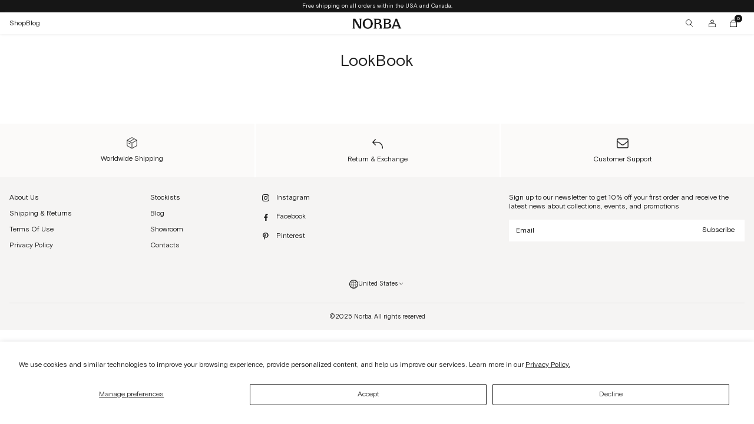

--- FILE ---
content_type: text/html; charset=utf-8
request_url: https://norba.clothing/pages/lookbook
body_size: 41514
content:
<!doctype html>
<html lang="en" class="no-js">
  <head>
    <meta charset="utf-8">
    <meta http-equiv="X-UA-Compatible" content="IE=edge">
    <meta name="viewport" content="width=device-width,initial-scale=1">
    <meta name="google-site-verification" content="LdLOhFSZKI-cMHUL7jDdo8B-gHt5WZVMTb6eNxvzAwQ">

    <link rel="preconnect" href="https://cdn.shopify.com" crossorigin>
    <link rel="preload" href="//norba.clothing/cdn/shop/t/29/assets/bundle.css?v=139518636810667322871766076555" as="style">
    <link rel="preload" href="//norba.clothing/cdn/shop/t/29/assets/bundle.js?v=64769697413565401471766058661" as="script">
    <meta name="facebook-domain-verification" content="sd23h22s6os071ypthh1x1qg9xdg15" />
    <meta name="facebook-domain-verification" content="pvxgidswkg3teetdisbq2s8ggdfjsl" />

    <link rel="apple-touch-icon" sizes="180x180" href="//norba.clothing/cdn/shop/t/29/assets/apple-touch-icon.static.png?v=38749115889213716431742816470">
    <link rel="icon" type="image/png" sizes="32x32" href="//norba.clothing/cdn/shop/t/29/assets/favicon-32x32.static.png?v=16801276342078613831742816470">
    <link rel="icon" type="image/png" sizes="16x16" href="//norba.clothing/cdn/shop/t/29/assets/favicon-16x16.static.png?v=36153320712584420131742816470">
    <link rel="manifest" href="//norba.clothing/cdn/shop/t/29/assets/site.static.webmanifest?v=34461398801854016881742816470">
    <link rel="mask-icon" href="//norba.clothing/cdn/shop/t/29/assets/safari-pinned-tab.static.svg?v=73793263456258276101742816470" color="#161616">
    <meta name="msapplication-TileColor" content="#da532c">
    <meta name="theme-color" content="#ffffff">

    

    <title>
      LookBook

        &ndash; NORBA</title>

    

    <!-- Google Tag Manager -->
<script>(function(w,d,s,l,i){w[l]=w[l]||[];w[l].push({'gtm.start':
            new Date().getTime(),event:'gtm.js'});var f=d.getElementsByTagName(s)[0],
        j=d.createElement(s),dl=l!='dataLayer'?'&l='+l:'';j.async=true;j.src=
        'https://www.googletagmanager.com/gtm.js?id='+i+dl;f.parentNode.insertBefore(j,f);
    })(window,document,'script','dataLayer','GTM-MHKXT67');</script>
<!-- End Google Tag Manager -->


    

<meta property="og:site_name" content="NORBA">
<meta property="og:url" content="https://norba.clothing/pages/lookbook">
<meta property="og:title" content="LookBook">
<meta property="og:type" content="website">
<meta property="og:description" content="The story of Norba clothing started in 2018. It is a family-owned business founded by two of us, Olha and Helena Norba.  Norba is defined by what we personally wanted to wear: minimalist yet chic clothes that would perfectly fit different sports activities..."><meta property="og:image" content="http://norba.clothing/cdn/shop/files/sign.jpg?v=1690550680">
    <meta property="og:image:secure_url" content="https://norba.clothing/cdn/shop/files/sign.jpg?v=1690550680">
    <meta property="og:image:width" content="240">
    <meta property="og:image:height" content="240"><meta name="twitter:card" content="summary_large_image">
<meta name="twitter:title" content="LookBook">
<meta name="twitter:description" content="The story of Norba clothing started in 2018. It is a family-owned business founded by two of us, Olha and Helena Norba.  Norba is defined by what we personally wanted to wear: minimalist yet chic clothes that would perfectly fit different sports activities...">


    
      <link rel="canonical" href="https://norba.clothing/pages/lookbook">
    

    

    <link href="//norba.clothing/cdn/shop/t/29/assets/bundle.css?v=139518636810667322871766076555" rel="stylesheet" type="text/css" media="all" />
    <script>window.performance && window.performance.mark && window.performance.mark('shopify.content_for_header.start');</script><meta name="google-site-verification" content="OLCMywr068PLreMeBLCJ8KD4wOfaTTnIFpefXF6BaL4">
<meta id="shopify-digital-wallet" name="shopify-digital-wallet" content="/60093202681/digital_wallets/dialog">
<meta name="shopify-checkout-api-token" content="2cc4573211c3079f35a61ee11b1c7614">
<meta id="in-context-paypal-metadata" data-shop-id="60093202681" data-venmo-supported="true" data-environment="production" data-locale="en_US" data-paypal-v4="true" data-currency="USD">
<script async="async" src="/checkouts/internal/preloads.js?locale=en-US"></script>
<link rel="preconnect" href="https://shop.app" crossorigin="anonymous">
<script async="async" src="https://shop.app/checkouts/internal/preloads.js?locale=en-US&shop_id=60093202681" crossorigin="anonymous"></script>
<script id="apple-pay-shop-capabilities" type="application/json">{"shopId":60093202681,"countryCode":"US","currencyCode":"USD","merchantCapabilities":["supports3DS"],"merchantId":"gid:\/\/shopify\/Shop\/60093202681","merchantName":"NORBA","requiredBillingContactFields":["postalAddress","email"],"requiredShippingContactFields":["postalAddress","email"],"shippingType":"shipping","supportedNetworks":["visa","masterCard","amex","discover","elo","jcb"],"total":{"type":"pending","label":"NORBA","amount":"1.00"},"shopifyPaymentsEnabled":true,"supportsSubscriptions":true}</script>
<script id="shopify-features" type="application/json">{"accessToken":"2cc4573211c3079f35a61ee11b1c7614","betas":["rich-media-storefront-analytics"],"domain":"norba.clothing","predictiveSearch":true,"shopId":60093202681,"locale":"en"}</script>
<script>var Shopify = Shopify || {};
Shopify.shop = "hg80test.myshopify.com";
Shopify.locale = "en";
Shopify.currency = {"active":"USD","rate":"1.0"};
Shopify.country = "US";
Shopify.theme = {"name":"Copy of Norba 2.0 | US | Soft Sport Drop","id":179232801112,"schema_name":"Norba","schema_version":"1.0.0","theme_store_id":887,"role":"main"};
Shopify.theme.handle = "null";
Shopify.theme.style = {"id":null,"handle":null};
Shopify.cdnHost = "norba.clothing/cdn";
Shopify.routes = Shopify.routes || {};
Shopify.routes.root = "/";</script>
<script type="module">!function(o){(o.Shopify=o.Shopify||{}).modules=!0}(window);</script>
<script>!function(o){function n(){var o=[];function n(){o.push(Array.prototype.slice.apply(arguments))}return n.q=o,n}var t=o.Shopify=o.Shopify||{};t.loadFeatures=n(),t.autoloadFeatures=n()}(window);</script>
<script>
  window.ShopifyPay = window.ShopifyPay || {};
  window.ShopifyPay.apiHost = "shop.app\/pay";
  window.ShopifyPay.redirectState = null;
</script>
<script id="shop-js-analytics" type="application/json">{"pageType":"page"}</script>
<script defer="defer" async type="module" src="//norba.clothing/cdn/shopifycloud/shop-js/modules/v2/client.init-shop-cart-sync_IZsNAliE.en.esm.js"></script>
<script defer="defer" async type="module" src="//norba.clothing/cdn/shopifycloud/shop-js/modules/v2/chunk.common_0OUaOowp.esm.js"></script>
<script type="module">
  await import("//norba.clothing/cdn/shopifycloud/shop-js/modules/v2/client.init-shop-cart-sync_IZsNAliE.en.esm.js");
await import("//norba.clothing/cdn/shopifycloud/shop-js/modules/v2/chunk.common_0OUaOowp.esm.js");

  window.Shopify.SignInWithShop?.initShopCartSync?.({"fedCMEnabled":true,"windoidEnabled":true});

</script>
<script>
  window.Shopify = window.Shopify || {};
  if (!window.Shopify.featureAssets) window.Shopify.featureAssets = {};
  window.Shopify.featureAssets['shop-js'] = {"shop-cart-sync":["modules/v2/client.shop-cart-sync_DLOhI_0X.en.esm.js","modules/v2/chunk.common_0OUaOowp.esm.js"],"init-fed-cm":["modules/v2/client.init-fed-cm_C6YtU0w6.en.esm.js","modules/v2/chunk.common_0OUaOowp.esm.js"],"shop-button":["modules/v2/client.shop-button_BCMx7GTG.en.esm.js","modules/v2/chunk.common_0OUaOowp.esm.js"],"shop-cash-offers":["modules/v2/client.shop-cash-offers_BT26qb5j.en.esm.js","modules/v2/chunk.common_0OUaOowp.esm.js","modules/v2/chunk.modal_CGo_dVj3.esm.js"],"init-windoid":["modules/v2/client.init-windoid_B9PkRMql.en.esm.js","modules/v2/chunk.common_0OUaOowp.esm.js"],"init-shop-email-lookup-coordinator":["modules/v2/client.init-shop-email-lookup-coordinator_DZkqjsbU.en.esm.js","modules/v2/chunk.common_0OUaOowp.esm.js"],"shop-toast-manager":["modules/v2/client.shop-toast-manager_Di2EnuM7.en.esm.js","modules/v2/chunk.common_0OUaOowp.esm.js"],"shop-login-button":["modules/v2/client.shop-login-button_BtqW_SIO.en.esm.js","modules/v2/chunk.common_0OUaOowp.esm.js","modules/v2/chunk.modal_CGo_dVj3.esm.js"],"avatar":["modules/v2/client.avatar_BTnouDA3.en.esm.js"],"pay-button":["modules/v2/client.pay-button_CWa-C9R1.en.esm.js","modules/v2/chunk.common_0OUaOowp.esm.js"],"init-shop-cart-sync":["modules/v2/client.init-shop-cart-sync_IZsNAliE.en.esm.js","modules/v2/chunk.common_0OUaOowp.esm.js"],"init-customer-accounts":["modules/v2/client.init-customer-accounts_DenGwJTU.en.esm.js","modules/v2/client.shop-login-button_BtqW_SIO.en.esm.js","modules/v2/chunk.common_0OUaOowp.esm.js","modules/v2/chunk.modal_CGo_dVj3.esm.js"],"init-shop-for-new-customer-accounts":["modules/v2/client.init-shop-for-new-customer-accounts_JdHXxpS9.en.esm.js","modules/v2/client.shop-login-button_BtqW_SIO.en.esm.js","modules/v2/chunk.common_0OUaOowp.esm.js","modules/v2/chunk.modal_CGo_dVj3.esm.js"],"init-customer-accounts-sign-up":["modules/v2/client.init-customer-accounts-sign-up_D6__K_p8.en.esm.js","modules/v2/client.shop-login-button_BtqW_SIO.en.esm.js","modules/v2/chunk.common_0OUaOowp.esm.js","modules/v2/chunk.modal_CGo_dVj3.esm.js"],"checkout-modal":["modules/v2/client.checkout-modal_C_ZQDY6s.en.esm.js","modules/v2/chunk.common_0OUaOowp.esm.js","modules/v2/chunk.modal_CGo_dVj3.esm.js"],"shop-follow-button":["modules/v2/client.shop-follow-button_XetIsj8l.en.esm.js","modules/v2/chunk.common_0OUaOowp.esm.js","modules/v2/chunk.modal_CGo_dVj3.esm.js"],"lead-capture":["modules/v2/client.lead-capture_DvA72MRN.en.esm.js","modules/v2/chunk.common_0OUaOowp.esm.js","modules/v2/chunk.modal_CGo_dVj3.esm.js"],"shop-login":["modules/v2/client.shop-login_ClXNxyh6.en.esm.js","modules/v2/chunk.common_0OUaOowp.esm.js","modules/v2/chunk.modal_CGo_dVj3.esm.js"],"payment-terms":["modules/v2/client.payment-terms_CNlwjfZz.en.esm.js","modules/v2/chunk.common_0OUaOowp.esm.js","modules/v2/chunk.modal_CGo_dVj3.esm.js"]};
</script>
<script>(function() {
  var isLoaded = false;
  function asyncLoad() {
    if (isLoaded) return;
    isLoaded = true;
    var urls = ["https:\/\/static.shareasale.com\/json\/shopify\/shareasale-tracking.js?sasmid=151771\u0026ssmtid=19038\u0026shop=hg80test.myshopify.com","https:\/\/s3.eu-west-1.amazonaws.com\/production-klarna-il-shopify-osm\/0b7fe7c4a98ef8166eeafee767bc667686567a25\/hg80test.myshopify.com-1756991313919.js?shop=hg80test.myshopify.com"];
    for (var i = 0; i < urls.length; i++) {
      var s = document.createElement('script');
      s.type = 'text/javascript';
      s.async = true;
      s.src = urls[i];
      var x = document.getElementsByTagName('script')[0];
      x.parentNode.insertBefore(s, x);
    }
  };
  if(window.attachEvent) {
    window.attachEvent('onload', asyncLoad);
  } else {
    window.addEventListener('load', asyncLoad, false);
  }
})();</script>
<script id="__st">var __st={"a":60093202681,"offset":-18000,"reqid":"462d34e6-7dd6-4e28-a5cb-ba72b6eb3e0b-1768373405","pageurl":"norba.clothing\/pages\/lookbook","s":"pages-103025934585","u":"603f8abc5e72","p":"page","rtyp":"page","rid":103025934585};</script>
<script>window.ShopifyPaypalV4VisibilityTracking = true;</script>
<script id="captcha-bootstrap">!function(){'use strict';const t='contact',e='account',n='new_comment',o=[[t,t],['blogs',n],['comments',n],[t,'customer']],c=[[e,'customer_login'],[e,'guest_login'],[e,'recover_customer_password'],[e,'create_customer']],r=t=>t.map((([t,e])=>`form[action*='/${t}']:not([data-nocaptcha='true']) input[name='form_type'][value='${e}']`)).join(','),a=t=>()=>t?[...document.querySelectorAll(t)].map((t=>t.form)):[];function s(){const t=[...o],e=r(t);return a(e)}const i='password',u='form_key',d=['recaptcha-v3-token','g-recaptcha-response','h-captcha-response',i],f=()=>{try{return window.sessionStorage}catch{return}},m='__shopify_v',_=t=>t.elements[u];function p(t,e,n=!1){try{const o=window.sessionStorage,c=JSON.parse(o.getItem(e)),{data:r}=function(t){const{data:e,action:n}=t;return t[m]||n?{data:e,action:n}:{data:t,action:n}}(c);for(const[e,n]of Object.entries(r))t.elements[e]&&(t.elements[e].value=n);n&&o.removeItem(e)}catch(o){console.error('form repopulation failed',{error:o})}}const l='form_type',E='cptcha';function T(t){t.dataset[E]=!0}const w=window,h=w.document,L='Shopify',v='ce_forms',y='captcha';let A=!1;((t,e)=>{const n=(g='f06e6c50-85a8-45c8-87d0-21a2b65856fe',I='https://cdn.shopify.com/shopifycloud/storefront-forms-hcaptcha/ce_storefront_forms_captcha_hcaptcha.v1.5.2.iife.js',D={infoText:'Protected by hCaptcha',privacyText:'Privacy',termsText:'Terms'},(t,e,n)=>{const o=w[L][v],c=o.bindForm;if(c)return c(t,g,e,D).then(n);var r;o.q.push([[t,g,e,D],n]),r=I,A||(h.body.append(Object.assign(h.createElement('script'),{id:'captcha-provider',async:!0,src:r})),A=!0)});var g,I,D;w[L]=w[L]||{},w[L][v]=w[L][v]||{},w[L][v].q=[],w[L][y]=w[L][y]||{},w[L][y].protect=function(t,e){n(t,void 0,e),T(t)},Object.freeze(w[L][y]),function(t,e,n,w,h,L){const[v,y,A,g]=function(t,e,n){const i=e?o:[],u=t?c:[],d=[...i,...u],f=r(d),m=r(i),_=r(d.filter((([t,e])=>n.includes(e))));return[a(f),a(m),a(_),s()]}(w,h,L),I=t=>{const e=t.target;return e instanceof HTMLFormElement?e:e&&e.form},D=t=>v().includes(t);t.addEventListener('submit',(t=>{const e=I(t);if(!e)return;const n=D(e)&&!e.dataset.hcaptchaBound&&!e.dataset.recaptchaBound,o=_(e),c=g().includes(e)&&(!o||!o.value);(n||c)&&t.preventDefault(),c&&!n&&(function(t){try{if(!f())return;!function(t){const e=f();if(!e)return;const n=_(t);if(!n)return;const o=n.value;o&&e.removeItem(o)}(t);const e=Array.from(Array(32),(()=>Math.random().toString(36)[2])).join('');!function(t,e){_(t)||t.append(Object.assign(document.createElement('input'),{type:'hidden',name:u})),t.elements[u].value=e}(t,e),function(t,e){const n=f();if(!n)return;const o=[...t.querySelectorAll(`input[type='${i}']`)].map((({name:t})=>t)),c=[...d,...o],r={};for(const[a,s]of new FormData(t).entries())c.includes(a)||(r[a]=s);n.setItem(e,JSON.stringify({[m]:1,action:t.action,data:r}))}(t,e)}catch(e){console.error('failed to persist form',e)}}(e),e.submit())}));const S=(t,e)=>{t&&!t.dataset[E]&&(n(t,e.some((e=>e===t))),T(t))};for(const o of['focusin','change'])t.addEventListener(o,(t=>{const e=I(t);D(e)&&S(e,y())}));const B=e.get('form_key'),M=e.get(l),P=B&&M;t.addEventListener('DOMContentLoaded',(()=>{const t=y();if(P)for(const e of t)e.elements[l].value===M&&p(e,B);[...new Set([...A(),...v().filter((t=>'true'===t.dataset.shopifyCaptcha))])].forEach((e=>S(e,t)))}))}(h,new URLSearchParams(w.location.search),n,t,e,['guest_login'])})(!0,!0)}();</script>
<script integrity="sha256-4kQ18oKyAcykRKYeNunJcIwy7WH5gtpwJnB7kiuLZ1E=" data-source-attribution="shopify.loadfeatures" defer="defer" src="//norba.clothing/cdn/shopifycloud/storefront/assets/storefront/load_feature-a0a9edcb.js" crossorigin="anonymous"></script>
<script crossorigin="anonymous" defer="defer" src="//norba.clothing/cdn/shopifycloud/storefront/assets/shopify_pay/storefront-65b4c6d7.js?v=20250812"></script>
<script data-source-attribution="shopify.dynamic_checkout.dynamic.init">var Shopify=Shopify||{};Shopify.PaymentButton=Shopify.PaymentButton||{isStorefrontPortableWallets:!0,init:function(){window.Shopify.PaymentButton.init=function(){};var t=document.createElement("script");t.src="https://norba.clothing/cdn/shopifycloud/portable-wallets/latest/portable-wallets.en.js",t.type="module",document.head.appendChild(t)}};
</script>
<script data-source-attribution="shopify.dynamic_checkout.buyer_consent">
  function portableWalletsHideBuyerConsent(e){var t=document.getElementById("shopify-buyer-consent"),n=document.getElementById("shopify-subscription-policy-button");t&&n&&(t.classList.add("hidden"),t.setAttribute("aria-hidden","true"),n.removeEventListener("click",e))}function portableWalletsShowBuyerConsent(e){var t=document.getElementById("shopify-buyer-consent"),n=document.getElementById("shopify-subscription-policy-button");t&&n&&(t.classList.remove("hidden"),t.removeAttribute("aria-hidden"),n.addEventListener("click",e))}window.Shopify?.PaymentButton&&(window.Shopify.PaymentButton.hideBuyerConsent=portableWalletsHideBuyerConsent,window.Shopify.PaymentButton.showBuyerConsent=portableWalletsShowBuyerConsent);
</script>
<script data-source-attribution="shopify.dynamic_checkout.cart.bootstrap">document.addEventListener("DOMContentLoaded",(function(){function t(){return document.querySelector("shopify-accelerated-checkout-cart, shopify-accelerated-checkout")}if(t())Shopify.PaymentButton.init();else{new MutationObserver((function(e,n){t()&&(Shopify.PaymentButton.init(),n.disconnect())})).observe(document.body,{childList:!0,subtree:!0})}}));
</script>
<script id='scb4127' type='text/javascript' async='' src='https://norba.clothing/cdn/shopifycloud/privacy-banner/storefront-banner.js'></script><link id="shopify-accelerated-checkout-styles" rel="stylesheet" media="screen" href="https://norba.clothing/cdn/shopifycloud/portable-wallets/latest/accelerated-checkout-backwards-compat.css" crossorigin="anonymous">
<style id="shopify-accelerated-checkout-cart">
        #shopify-buyer-consent {
  margin-top: 1em;
  display: inline-block;
  width: 100%;
}

#shopify-buyer-consent.hidden {
  display: none;
}

#shopify-subscription-policy-button {
  background: none;
  border: none;
  padding: 0;
  text-decoration: underline;
  font-size: inherit;
  cursor: pointer;
}

#shopify-subscription-policy-button::before {
  box-shadow: none;
}

      </style>

<script>window.performance && window.performance.mark && window.performance.mark('shopify.content_for_header.end');</script>

    <!--  Hotjar Tracking Code for  -->
    <script>
        (function(h,o,t,j,a,r){
            h.hj=h.hj||function(){(h.hj.q=h.hj.q||[]).push(arguments)};
            h._hjSettings={hjid:3561558,hjsv:6};
            a=o.getElementsByTagName('head')[0];
            r=o.createElement('script');r.async=1;
            r.src=t+h._hjSettings.hjid+j+h._hjSettings.hjsv;
            a.appendChild(r);
        })(window,document,'https://static.hotjar.com/c/hotjar-','.js?sv=');
    </script>

    <script type="text/javascript">
    (function(c,l,a,r,i,t,y){
        c[a]=c[a]||function(){(c[a].q=c[a].q||[]).push(arguments)};
        t=l.createElement(r);t.async=1;t.src="https://www.clarity.ms/tag/"+i;
        y=l.getElementsByTagName(r)[0];y.parentNode.insertBefore(t,y);
    })(window, document, "clarity", "script", "jyn084jx7s");
</script>

    <!-- amp-skimlinks -->
    <script async custom-element="amp-skimlinks" src="https://cdn.ampproject.org/v0/amp-skimlinks-0.1.js"></script>

    <script type="text/javascript">
        (function(c,l,a,r,i,t,y){
            c[a]=c[a]||function(){(c[a].q=c[a].q||[]).push(arguments)};
            t=l.createElement(r);t.async=1;t.src="https://www.clarity.ms/tag/"+i;
            y=l.getElementsByTagName(r)[0];y.parentNode.insertBefore(t,y);
        })(window, document, "clarity", "script", "oddg023ere");
    </script>
  
  <!-- BEGIN app block: shopify://apps/klaviyo-email-marketing-sms/blocks/klaviyo-onsite-embed/2632fe16-c075-4321-a88b-50b567f42507 -->












  <script async src="https://static.klaviyo.com/onsite/js/RWjVF4/klaviyo.js?company_id=RWjVF4"></script>
  <script>!function(){if(!window.klaviyo){window._klOnsite=window._klOnsite||[];try{window.klaviyo=new Proxy({},{get:function(n,i){return"push"===i?function(){var n;(n=window._klOnsite).push.apply(n,arguments)}:function(){for(var n=arguments.length,o=new Array(n),w=0;w<n;w++)o[w]=arguments[w];var t="function"==typeof o[o.length-1]?o.pop():void 0,e=new Promise((function(n){window._klOnsite.push([i].concat(o,[function(i){t&&t(i),n(i)}]))}));return e}}})}catch(n){window.klaviyo=window.klaviyo||[],window.klaviyo.push=function(){var n;(n=window._klOnsite).push.apply(n,arguments)}}}}();</script>

  




  <script>
    window.klaviyoReviewsProductDesignMode = false
  </script>







<!-- END app block --><link href="https://monorail-edge.shopifysvc.com" rel="dns-prefetch">
<script>(function(){if ("sendBeacon" in navigator && "performance" in window) {try {var session_token_from_headers = performance.getEntriesByType('navigation')[0].serverTiming.find(x => x.name == '_s').description;} catch {var session_token_from_headers = undefined;}var session_cookie_matches = document.cookie.match(/_shopify_s=([^;]*)/);var session_token_from_cookie = session_cookie_matches && session_cookie_matches.length === 2 ? session_cookie_matches[1] : "";var session_token = session_token_from_headers || session_token_from_cookie || "";function handle_abandonment_event(e) {var entries = performance.getEntries().filter(function(entry) {return /monorail-edge.shopifysvc.com/.test(entry.name);});if (!window.abandonment_tracked && entries.length === 0) {window.abandonment_tracked = true;var currentMs = Date.now();var navigation_start = performance.timing.navigationStart;var payload = {shop_id: 60093202681,url: window.location.href,navigation_start,duration: currentMs - navigation_start,session_token,page_type: "page"};window.navigator.sendBeacon("https://monorail-edge.shopifysvc.com/v1/produce", JSON.stringify({schema_id: "online_store_buyer_site_abandonment/1.1",payload: payload,metadata: {event_created_at_ms: currentMs,event_sent_at_ms: currentMs}}));}}window.addEventListener('pagehide', handle_abandonment_event);}}());</script>
<script id="web-pixels-manager-setup">(function e(e,d,r,n,o){if(void 0===o&&(o={}),!Boolean(null===(a=null===(i=window.Shopify)||void 0===i?void 0:i.analytics)||void 0===a?void 0:a.replayQueue)){var i,a;window.Shopify=window.Shopify||{};var t=window.Shopify;t.analytics=t.analytics||{};var s=t.analytics;s.replayQueue=[],s.publish=function(e,d,r){return s.replayQueue.push([e,d,r]),!0};try{self.performance.mark("wpm:start")}catch(e){}var l=function(){var e={modern:/Edge?\/(1{2}[4-9]|1[2-9]\d|[2-9]\d{2}|\d{4,})\.\d+(\.\d+|)|Firefox\/(1{2}[4-9]|1[2-9]\d|[2-9]\d{2}|\d{4,})\.\d+(\.\d+|)|Chrom(ium|e)\/(9{2}|\d{3,})\.\d+(\.\d+|)|(Maci|X1{2}).+ Version\/(15\.\d+|(1[6-9]|[2-9]\d|\d{3,})\.\d+)([,.]\d+|)( \(\w+\)|)( Mobile\/\w+|) Safari\/|Chrome.+OPR\/(9{2}|\d{3,})\.\d+\.\d+|(CPU[ +]OS|iPhone[ +]OS|CPU[ +]iPhone|CPU IPhone OS|CPU iPad OS)[ +]+(15[._]\d+|(1[6-9]|[2-9]\d|\d{3,})[._]\d+)([._]\d+|)|Android:?[ /-](13[3-9]|1[4-9]\d|[2-9]\d{2}|\d{4,})(\.\d+|)(\.\d+|)|Android.+Firefox\/(13[5-9]|1[4-9]\d|[2-9]\d{2}|\d{4,})\.\d+(\.\d+|)|Android.+Chrom(ium|e)\/(13[3-9]|1[4-9]\d|[2-9]\d{2}|\d{4,})\.\d+(\.\d+|)|SamsungBrowser\/([2-9]\d|\d{3,})\.\d+/,legacy:/Edge?\/(1[6-9]|[2-9]\d|\d{3,})\.\d+(\.\d+|)|Firefox\/(5[4-9]|[6-9]\d|\d{3,})\.\d+(\.\d+|)|Chrom(ium|e)\/(5[1-9]|[6-9]\d|\d{3,})\.\d+(\.\d+|)([\d.]+$|.*Safari\/(?![\d.]+ Edge\/[\d.]+$))|(Maci|X1{2}).+ Version\/(10\.\d+|(1[1-9]|[2-9]\d|\d{3,})\.\d+)([,.]\d+|)( \(\w+\)|)( Mobile\/\w+|) Safari\/|Chrome.+OPR\/(3[89]|[4-9]\d|\d{3,})\.\d+\.\d+|(CPU[ +]OS|iPhone[ +]OS|CPU[ +]iPhone|CPU IPhone OS|CPU iPad OS)[ +]+(10[._]\d+|(1[1-9]|[2-9]\d|\d{3,})[._]\d+)([._]\d+|)|Android:?[ /-](13[3-9]|1[4-9]\d|[2-9]\d{2}|\d{4,})(\.\d+|)(\.\d+|)|Mobile Safari.+OPR\/([89]\d|\d{3,})\.\d+\.\d+|Android.+Firefox\/(13[5-9]|1[4-9]\d|[2-9]\d{2}|\d{4,})\.\d+(\.\d+|)|Android.+Chrom(ium|e)\/(13[3-9]|1[4-9]\d|[2-9]\d{2}|\d{4,})\.\d+(\.\d+|)|Android.+(UC? ?Browser|UCWEB|U3)[ /]?(15\.([5-9]|\d{2,})|(1[6-9]|[2-9]\d|\d{3,})\.\d+)\.\d+|SamsungBrowser\/(5\.\d+|([6-9]|\d{2,})\.\d+)|Android.+MQ{2}Browser\/(14(\.(9|\d{2,})|)|(1[5-9]|[2-9]\d|\d{3,})(\.\d+|))(\.\d+|)|K[Aa][Ii]OS\/(3\.\d+|([4-9]|\d{2,})\.\d+)(\.\d+|)/},d=e.modern,r=e.legacy,n=navigator.userAgent;return n.match(d)?"modern":n.match(r)?"legacy":"unknown"}(),u="modern"===l?"modern":"legacy",c=(null!=n?n:{modern:"",legacy:""})[u],f=function(e){return[e.baseUrl,"/wpm","/b",e.hashVersion,"modern"===e.buildTarget?"m":"l",".js"].join("")}({baseUrl:d,hashVersion:r,buildTarget:u}),m=function(e){var d=e.version,r=e.bundleTarget,n=e.surface,o=e.pageUrl,i=e.monorailEndpoint;return{emit:function(e){var a=e.status,t=e.errorMsg,s=(new Date).getTime(),l=JSON.stringify({metadata:{event_sent_at_ms:s},events:[{schema_id:"web_pixels_manager_load/3.1",payload:{version:d,bundle_target:r,page_url:o,status:a,surface:n,error_msg:t},metadata:{event_created_at_ms:s}}]});if(!i)return console&&console.warn&&console.warn("[Web Pixels Manager] No Monorail endpoint provided, skipping logging."),!1;try{return self.navigator.sendBeacon.bind(self.navigator)(i,l)}catch(e){}var u=new XMLHttpRequest;try{return u.open("POST",i,!0),u.setRequestHeader("Content-Type","text/plain"),u.send(l),!0}catch(e){return console&&console.warn&&console.warn("[Web Pixels Manager] Got an unhandled error while logging to Monorail."),!1}}}}({version:r,bundleTarget:l,surface:e.surface,pageUrl:self.location.href,monorailEndpoint:e.monorailEndpoint});try{o.browserTarget=l,function(e){var d=e.src,r=e.async,n=void 0===r||r,o=e.onload,i=e.onerror,a=e.sri,t=e.scriptDataAttributes,s=void 0===t?{}:t,l=document.createElement("script"),u=document.querySelector("head"),c=document.querySelector("body");if(l.async=n,l.src=d,a&&(l.integrity=a,l.crossOrigin="anonymous"),s)for(var f in s)if(Object.prototype.hasOwnProperty.call(s,f))try{l.dataset[f]=s[f]}catch(e){}if(o&&l.addEventListener("load",o),i&&l.addEventListener("error",i),u)u.appendChild(l);else{if(!c)throw new Error("Did not find a head or body element to append the script");c.appendChild(l)}}({src:f,async:!0,onload:function(){if(!function(){var e,d;return Boolean(null===(d=null===(e=window.Shopify)||void 0===e?void 0:e.analytics)||void 0===d?void 0:d.initialized)}()){var d=window.webPixelsManager.init(e)||void 0;if(d){var r=window.Shopify.analytics;r.replayQueue.forEach((function(e){var r=e[0],n=e[1],o=e[2];d.publishCustomEvent(r,n,o)})),r.replayQueue=[],r.publish=d.publishCustomEvent,r.visitor=d.visitor,r.initialized=!0}}},onerror:function(){return m.emit({status:"failed",errorMsg:"".concat(f," has failed to load")})},sri:function(e){var d=/^sha384-[A-Za-z0-9+/=]+$/;return"string"==typeof e&&d.test(e)}(c)?c:"",scriptDataAttributes:o}),m.emit({status:"loading"})}catch(e){m.emit({status:"failed",errorMsg:(null==e?void 0:e.message)||"Unknown error"})}}})({shopId: 60093202681,storefrontBaseUrl: "https://norba.clothing",extensionsBaseUrl: "https://extensions.shopifycdn.com/cdn/shopifycloud/web-pixels-manager",monorailEndpoint: "https://monorail-edge.shopifysvc.com/unstable/produce_batch",surface: "storefront-renderer",enabledBetaFlags: ["2dca8a86","a0d5f9d2"],webPixelsConfigList: [{"id":"3377889624","configuration":"{\"accountID\":\"RWjVF4\",\"webPixelConfig\":\"eyJlbmFibGVBZGRlZFRvQ2FydEV2ZW50cyI6IHRydWV9\"}","eventPayloadVersion":"v1","runtimeContext":"STRICT","scriptVersion":"524f6c1ee37bacdca7657a665bdca589","type":"APP","apiClientId":123074,"privacyPurposes":["ANALYTICS","MARKETING"],"dataSharingAdjustments":{"protectedCustomerApprovalScopes":["read_customer_address","read_customer_email","read_customer_name","read_customer_personal_data","read_customer_phone"]}},{"id":"902136152","configuration":"{\"config\":\"{\\\"pixel_id\\\":\\\"G-EPK6DFCY6X\\\",\\\"target_country\\\":\\\"US\\\",\\\"gtag_events\\\":[{\\\"type\\\":\\\"begin_checkout\\\",\\\"action_label\\\":\\\"G-EPK6DFCY6X\\\"},{\\\"type\\\":\\\"search\\\",\\\"action_label\\\":\\\"G-EPK6DFCY6X\\\"},{\\\"type\\\":\\\"view_item\\\",\\\"action_label\\\":[\\\"G-EPK6DFCY6X\\\",\\\"MC-F23BVVXQ3X\\\"]},{\\\"type\\\":\\\"purchase\\\",\\\"action_label\\\":[\\\"G-EPK6DFCY6X\\\",\\\"MC-F23BVVXQ3X\\\"]},{\\\"type\\\":\\\"page_view\\\",\\\"action_label\\\":[\\\"G-EPK6DFCY6X\\\",\\\"MC-F23BVVXQ3X\\\"]},{\\\"type\\\":\\\"add_payment_info\\\",\\\"action_label\\\":\\\"G-EPK6DFCY6X\\\"},{\\\"type\\\":\\\"add_to_cart\\\",\\\"action_label\\\":\\\"G-EPK6DFCY6X\\\"}],\\\"enable_monitoring_mode\\\":false}\"}","eventPayloadVersion":"v1","runtimeContext":"OPEN","scriptVersion":"b2a88bafab3e21179ed38636efcd8a93","type":"APP","apiClientId":1780363,"privacyPurposes":[],"dataSharingAdjustments":{"protectedCustomerApprovalScopes":["read_customer_address","read_customer_email","read_customer_name","read_customer_personal_data","read_customer_phone"]}},{"id":"775225688","configuration":"{\"masterTagID\":\"19038\",\"merchantID\":\"151771\",\"appPath\":\"https:\/\/daedalus.shareasale.com\",\"storeID\":\"NaN\",\"xTypeMode\":\"NaN\",\"xTypeValue\":\"NaN\",\"channelDedup\":\"NaN\"}","eventPayloadVersion":"v1","runtimeContext":"STRICT","scriptVersion":"f300cca684872f2df140f714437af558","type":"APP","apiClientId":4929191,"privacyPurposes":["ANALYTICS","MARKETING"],"dataSharingAdjustments":{"protectedCustomerApprovalScopes":["read_customer_personal_data"]}},{"id":"349307224","configuration":"{\"pixel_id\":\"318406451095495\",\"pixel_type\":\"facebook_pixel\",\"metaapp_system_user_token\":\"-\"}","eventPayloadVersion":"v1","runtimeContext":"OPEN","scriptVersion":"ca16bc87fe92b6042fbaa3acc2fbdaa6","type":"APP","apiClientId":2329312,"privacyPurposes":["ANALYTICS","MARKETING","SALE_OF_DATA"],"dataSharingAdjustments":{"protectedCustomerApprovalScopes":["read_customer_address","read_customer_email","read_customer_name","read_customer_personal_data","read_customer_phone"]}},{"id":"149979480","configuration":"{\"tagID\":\"2612894371853\"}","eventPayloadVersion":"v1","runtimeContext":"STRICT","scriptVersion":"18031546ee651571ed29edbe71a3550b","type":"APP","apiClientId":3009811,"privacyPurposes":["ANALYTICS","MARKETING","SALE_OF_DATA"],"dataSharingAdjustments":{"protectedCustomerApprovalScopes":["read_customer_address","read_customer_email","read_customer_name","read_customer_personal_data","read_customer_phone"]}},{"id":"shopify-app-pixel","configuration":"{}","eventPayloadVersion":"v1","runtimeContext":"STRICT","scriptVersion":"0450","apiClientId":"shopify-pixel","type":"APP","privacyPurposes":["ANALYTICS","MARKETING"]},{"id":"shopify-custom-pixel","eventPayloadVersion":"v1","runtimeContext":"LAX","scriptVersion":"0450","apiClientId":"shopify-pixel","type":"CUSTOM","privacyPurposes":["ANALYTICS","MARKETING"]}],isMerchantRequest: false,initData: {"shop":{"name":"NORBA","paymentSettings":{"currencyCode":"USD"},"myshopifyDomain":"hg80test.myshopify.com","countryCode":"US","storefrontUrl":"https:\/\/norba.clothing"},"customer":null,"cart":null,"checkout":null,"productVariants":[],"purchasingCompany":null},},"https://norba.clothing/cdn","7cecd0b6w90c54c6cpe92089d5m57a67346",{"modern":"","legacy":""},{"shopId":"60093202681","storefrontBaseUrl":"https:\/\/norba.clothing","extensionBaseUrl":"https:\/\/extensions.shopifycdn.com\/cdn\/shopifycloud\/web-pixels-manager","surface":"storefront-renderer","enabledBetaFlags":"[\"2dca8a86\", \"a0d5f9d2\"]","isMerchantRequest":"false","hashVersion":"7cecd0b6w90c54c6cpe92089d5m57a67346","publish":"custom","events":"[[\"page_viewed\",{}]]"});</script><script>
  window.ShopifyAnalytics = window.ShopifyAnalytics || {};
  window.ShopifyAnalytics.meta = window.ShopifyAnalytics.meta || {};
  window.ShopifyAnalytics.meta.currency = 'USD';
  var meta = {"page":{"pageType":"page","resourceType":"page","resourceId":103025934585,"requestId":"462d34e6-7dd6-4e28-a5cb-ba72b6eb3e0b-1768373405"}};
  for (var attr in meta) {
    window.ShopifyAnalytics.meta[attr] = meta[attr];
  }
</script>
<script class="analytics">
  (function () {
    var customDocumentWrite = function(content) {
      var jquery = null;

      if (window.jQuery) {
        jquery = window.jQuery;
      } else if (window.Checkout && window.Checkout.$) {
        jquery = window.Checkout.$;
      }

      if (jquery) {
        jquery('body').append(content);
      }
    };

    var hasLoggedConversion = function(token) {
      if (token) {
        return document.cookie.indexOf('loggedConversion=' + token) !== -1;
      }
      return false;
    }

    var setCookieIfConversion = function(token) {
      if (token) {
        var twoMonthsFromNow = new Date(Date.now());
        twoMonthsFromNow.setMonth(twoMonthsFromNow.getMonth() + 2);

        document.cookie = 'loggedConversion=' + token + '; expires=' + twoMonthsFromNow;
      }
    }

    var trekkie = window.ShopifyAnalytics.lib = window.trekkie = window.trekkie || [];
    if (trekkie.integrations) {
      return;
    }
    trekkie.methods = [
      'identify',
      'page',
      'ready',
      'track',
      'trackForm',
      'trackLink'
    ];
    trekkie.factory = function(method) {
      return function() {
        var args = Array.prototype.slice.call(arguments);
        args.unshift(method);
        trekkie.push(args);
        return trekkie;
      };
    };
    for (var i = 0; i < trekkie.methods.length; i++) {
      var key = trekkie.methods[i];
      trekkie[key] = trekkie.factory(key);
    }
    trekkie.load = function(config) {
      trekkie.config = config || {};
      trekkie.config.initialDocumentCookie = document.cookie;
      var first = document.getElementsByTagName('script')[0];
      var script = document.createElement('script');
      script.type = 'text/javascript';
      script.onerror = function(e) {
        var scriptFallback = document.createElement('script');
        scriptFallback.type = 'text/javascript';
        scriptFallback.onerror = function(error) {
                var Monorail = {
      produce: function produce(monorailDomain, schemaId, payload) {
        var currentMs = new Date().getTime();
        var event = {
          schema_id: schemaId,
          payload: payload,
          metadata: {
            event_created_at_ms: currentMs,
            event_sent_at_ms: currentMs
          }
        };
        return Monorail.sendRequest("https://" + monorailDomain + "/v1/produce", JSON.stringify(event));
      },
      sendRequest: function sendRequest(endpointUrl, payload) {
        // Try the sendBeacon API
        if (window && window.navigator && typeof window.navigator.sendBeacon === 'function' && typeof window.Blob === 'function' && !Monorail.isIos12()) {
          var blobData = new window.Blob([payload], {
            type: 'text/plain'
          });

          if (window.navigator.sendBeacon(endpointUrl, blobData)) {
            return true;
          } // sendBeacon was not successful

        } // XHR beacon

        var xhr = new XMLHttpRequest();

        try {
          xhr.open('POST', endpointUrl);
          xhr.setRequestHeader('Content-Type', 'text/plain');
          xhr.send(payload);
        } catch (e) {
          console.log(e);
        }

        return false;
      },
      isIos12: function isIos12() {
        return window.navigator.userAgent.lastIndexOf('iPhone; CPU iPhone OS 12_') !== -1 || window.navigator.userAgent.lastIndexOf('iPad; CPU OS 12_') !== -1;
      }
    };
    Monorail.produce('monorail-edge.shopifysvc.com',
      'trekkie_storefront_load_errors/1.1',
      {shop_id: 60093202681,
      theme_id: 179232801112,
      app_name: "storefront",
      context_url: window.location.href,
      source_url: "//norba.clothing/cdn/s/trekkie.storefront.55c6279c31a6628627b2ba1c5ff367020da294e2.min.js"});

        };
        scriptFallback.async = true;
        scriptFallback.src = '//norba.clothing/cdn/s/trekkie.storefront.55c6279c31a6628627b2ba1c5ff367020da294e2.min.js';
        first.parentNode.insertBefore(scriptFallback, first);
      };
      script.async = true;
      script.src = '//norba.clothing/cdn/s/trekkie.storefront.55c6279c31a6628627b2ba1c5ff367020da294e2.min.js';
      first.parentNode.insertBefore(script, first);
    };
    trekkie.load(
      {"Trekkie":{"appName":"storefront","development":false,"defaultAttributes":{"shopId":60093202681,"isMerchantRequest":null,"themeId":179232801112,"themeCityHash":"3951884824531597416","contentLanguage":"en","currency":"USD","eventMetadataId":"0cce090c-4d62-4e9f-90e5-dd0093c2ac61"},"isServerSideCookieWritingEnabled":true,"monorailRegion":"shop_domain","enabledBetaFlags":["65f19447"]},"Session Attribution":{},"S2S":{"facebookCapiEnabled":true,"source":"trekkie-storefront-renderer","apiClientId":580111}}
    );

    var loaded = false;
    trekkie.ready(function() {
      if (loaded) return;
      loaded = true;

      window.ShopifyAnalytics.lib = window.trekkie;

      var originalDocumentWrite = document.write;
      document.write = customDocumentWrite;
      try { window.ShopifyAnalytics.merchantGoogleAnalytics.call(this); } catch(error) {};
      document.write = originalDocumentWrite;

      window.ShopifyAnalytics.lib.page(null,{"pageType":"page","resourceType":"page","resourceId":103025934585,"requestId":"462d34e6-7dd6-4e28-a5cb-ba72b6eb3e0b-1768373405","shopifyEmitted":true});

      var match = window.location.pathname.match(/checkouts\/(.+)\/(thank_you|post_purchase)/)
      var token = match? match[1]: undefined;
      if (!hasLoggedConversion(token)) {
        setCookieIfConversion(token);
        
      }
    });


        var eventsListenerScript = document.createElement('script');
        eventsListenerScript.async = true;
        eventsListenerScript.src = "//norba.clothing/cdn/shopifycloud/storefront/assets/shop_events_listener-3da45d37.js";
        document.getElementsByTagName('head')[0].appendChild(eventsListenerScript);

})();</script>
<script
  defer
  src="https://norba.clothing/cdn/shopifycloud/perf-kit/shopify-perf-kit-3.0.3.min.js"
  data-application="storefront-renderer"
  data-shop-id="60093202681"
  data-render-region="gcp-us-east1"
  data-page-type="page"
  data-theme-instance-id="179232801112"
  data-theme-name="Norba"
  data-theme-version="1.0.0"
  data-monorail-region="shop_domain"
  data-resource-timing-sampling-rate="10"
  data-shs="true"
  data-shs-beacon="true"
  data-shs-export-with-fetch="true"
  data-shs-logs-sample-rate="1"
  data-shs-beacon-endpoint="https://norba.clothing/api/collect"
></script>
</head>

  <body class="template-page template-page">

    <!-- Google Tag Manager (noscript) -->
<noscript><iframe src="https://www.googletagmanager.com/ns.html?id=GTM-MHKXT67"
                  height="0" width="0" style="display:none;visibility:hidden"></iframe></noscript>
<!-- End Google Tag Manager (noscript) -->

    <div id="shopify-section-announcement-bar" class="shopify-section"><header class="announcement-bar" data-section-type="announcement-bar" data-section-id="announcement-bar">
  <div class="container">
    Free shipping on all orders within the USA and Canada.
  </div>
</header>



</div>
    <div class='header-fix-section__wrapper'>
      <div class="header-fix-section"> 
        <div id="shopify-section-header" class="shopify-section">









<header class="header" data-section-type="header" data-section-id="header">
    <div class="container">
        <div class="header__inner">
            
                <button class="header__burger" data-nav-toggler></button>
                <nav class="nav header__nav">
                    <ul class="nav__list nav__list--desktop">
                        
                            
                            <li class="nav__item">
                                <a href="#" 
                                   class="nav__link" 
                                   style="color: #202020">
                                    Shop
                                </a>

                                
                                    <div class="nav__dropdown">
                                        <div class="container">
                                            <div class="nav__dropdown-inner">
                                                
                                                    
                                                        
                                                            <dl class="nav__dropdown-list">
                                                                <dt class="nav__dropdown-title">Categories</dt>
                                                                
                                                                    <dd class="nav__dropdown-item">
                                                                        <a class="nav__dropdown-link " href="/collections/bodysuits-leotards">
                                                                            Jumpsuits & Bodysuits 
                                                                        </a>

                                                                        
                                                                    </dd>
                                                                
                                                                    <dd class="nav__dropdown-item">
                                                                        <a class="nav__dropdown-link " href="/collections/leggings">
                                                                            Leggings
                                                                        </a>

                                                                        
                                                                    </dd>
                                                                
                                                                    <dd class="nav__dropdown-item">
                                                                        <a class="nav__dropdown-link " href="/collections/tops-bras">
                                                                            Tops & Bras
                                                                        </a>

                                                                        
                                                                    </dd>
                                                                
                                                                    <dd class="nav__dropdown-item">
                                                                        <a class="nav__dropdown-link " href="/collections/shorts-bottoms">
                                                                            Shorts
                                                                        </a>

                                                                        
                                                                    </dd>
                                                                
                                                                    <dd class="nav__dropdown-item">
                                                                        <a class="nav__dropdown-link " href="/collections/loungewear">
                                                                            Loungewear
                                                                        </a>

                                                                        
                                                                    </dd>
                                                                
                                                                    <dd class="nav__dropdown-item">
                                                                        <a class="nav__dropdown-link " href="/collections/outerwear">
                                                                            Outerwear
                                                                        </a>

                                                                        
                                                                    </dd>
                                                                
                                                                    <dd class="nav__dropdown-item">
                                                                        <a class="nav__dropdown-link " href="/collections/accessories">
                                                                            Accessories
                                                                        </a>

                                                                        
                                                                    </dd>
                                                                
                                                                    <dd class="nav__dropdown-item">
                                                                        <a class="nav__dropdown-link " href="/collections/all">
                                                                            Shop All
                                                                        </a>

                                                                        
                                                                    </dd>
                                                                
                                                            </dl>
                                                        
                                                    
                                                        
                                                            <dl class="nav__dropdown-list">
                                                                <dt class="nav__dropdown-title">Collections</dt>
                                                                
                                                                    <dd class="nav__dropdown-item">
                                                                        <a class="nav__dropdown-link " href="/collections/maroon-drop">
                                                                            Maroon Drop - New
                                                                        </a>

                                                                        
                                                                    </dd>
                                                                
                                                                    <dd class="nav__dropdown-item">
                                                                        <a class="nav__dropdown-link " href="/collections/statement-drop">
                                                                            Statement Drop
                                                                        </a>

                                                                        
                                                                    </dd>
                                                                
                                                                    <dd class="nav__dropdown-item">
                                                                        <a class="nav__dropdown-link " href="/collections/ballet-core">
                                                                            Ballet core
                                                                        </a>

                                                                        
                                                                    </dd>
                                                                
                                                                    <dd class="nav__dropdown-item">
                                                                        <a class="nav__dropdown-link " href="/collections/yoga-pilates">
                                                                            Yoga & Pilates
                                                                        </a>

                                                                        
                                                                    </dd>
                                                                
                                                                    <dd class="nav__dropdown-item">
                                                                        <a class="nav__dropdown-link " href="/collections/our-bestsellers">
                                                                            Bestsellers
                                                                        </a>

                                                                        
                                                                    </dd>
                                                                
                                                                    <dd class="nav__dropdown-item">
                                                                        <a class="nav__dropdown-link " href="/collections/black-white-edit">
                                                                            Black & White Edit
                                                                        </a>

                                                                        
                                                                    </dd>
                                                                
                                                            </dl>
                                                        
                                                    
                                                        
                                                            <dl class="nav__dropdown-list">
                                                                <dt class="nav__dropdown-title">Discover</dt>
                                                                
                                                                    <dd class="nav__dropdown-item">
                                                                        <a class="nav__dropdown-link " href="/pages/about">
                                                                            About Us
                                                                        </a>

                                                                        
                                                                    </dd>
                                                                
                                                                    <dd class="nav__dropdown-item">
                                                                        <a class="nav__dropdown-link " href="https://norba.clothing/blogs/stories">
                                                                            Blog
                                                                        </a>

                                                                        
                                                                    </dd>
                                                                
                                                                    <dd class="nav__dropdown-item">
                                                                        <a class="nav__dropdown-link " href="/products/gift-card">
                                                                            Gift Card
                                                                        </a>

                                                                        
                                                                    </dd>
                                                                
                                                                    <dd class="nav__dropdown-item">
                                                                        <a class="nav__dropdown-link " href="/pages/norba-showroom">
                                                                            Showroom
                                                                        </a>

                                                                        
                                                                    </dd>
                                                                
                                                            </dl>
                                                        
                                                    
                                                

                                                
                                                    <div class="nav__banner-wrap">
                                                        
                                                            <a href="/collections/duality-drop" class="nav__banner" style="background-image: url('//norba.clothing/cdn/shop/files/norba_aug_11604_1_1024x.jpg?v=1760000195');">
                                                                <div class="nav__banner-caption">New In</div>
                                                            </a>
                                                        
                                                            <a href="/collections/our-bestsellers" class="nav__banner" style="background-image: url('//norba.clothing/cdn/shop/files/1-1_1_1024x.jpg?v=1747862913');">
                                                                <div class="nav__banner-caption">Bestsellers</div>
                                                            </a>
                                                        
                                                    </div>
                                                
                                            </div>
                                        </div>
                                    </div>
                                
                            </li>
                        
                            
                            <li class="nav__item">
                                <a href="https://norba.clothing/blogs/stories" 
                                   class="nav__link" 
                                   style="color: #202020">
                                    Blog
                                </a>

                                
                            </li>
                        
                    </ul>

                    

                    

                    <ul class="nav__list nav__list--mobile">
                        
                            <a
                              class="nav__mobile-banner"
                              href="/collections/new-arrivals"
                            >
                              <img
                                src="//norba.clothing/cdn/shop/files/Group_4870.jpg?v=1765271019&width=1200"
                                alt=""
                                width="1200"
                                height="auto"
                                loading="eager"
                              >
                            </a>
                        

                        

                        
                            

                            
                            
                            
                            
                            

                            <li class="nav__item">
                            <a
                                href="#"
                                class="nav__dropdown-link nav__dropdown-link--arrow js-toggle-btn"
                                
                            >
                                Categories
                            </a>

                            

                                
                                
                                
                                
                                
                                
                                
                                
                                
                                
                                
                                
                                
                                
                                
                                
                                
                                
                                
                                
                                

                                <dl class="nav__toggle-list">
                                    <div class="">
                                        
                                            
                                            
                                            

                                                
                                            
                                                
                                            
                                                
                                            
                                                
                                            
                                                
                                            
                                                
                                            
                                                
                                            
                                                
                                            
                                                
                                            
                                                
                                            


                                            <dd class="nav__toggle-item">
                                                <a class="nav__toggle-link" href="/collections/leggings">
                                                    
                                                    <span class="nav__card-title">Leggings</span>
                                                </a>
                                            </dd>
                                        
                                            
                                            
                                            

                                                
                                            
                                                
                                            
                                                
                                            
                                                
                                            
                                                
                                            
                                                
                                            
                                                
                                            
                                                
                                            
                                                
                                            
                                                
                                            


                                            <dd class="nav__toggle-item">
                                                <a class="nav__toggle-link" href="/collections/tops-bras">
                                                    
                                                    <span class="nav__card-title">Tops & Bras</span>
                                                </a>
                                            </dd>
                                        
                                            
                                            
                                            

                                                
                                            
                                                
                                            
                                                
                                            
                                                
                                            
                                                
                                            
                                                
                                            
                                                
                                            
                                                
                                            
                                                
                                            
                                                
                                            


                                            <dd class="nav__toggle-item">
                                                <a class="nav__toggle-link" href="/collections/bodysuits-leotards">
                                                    
                                                    <span class="nav__card-title">Jumpsuits & Bodysuits</span>
                                                </a>
                                            </dd>
                                        
                                            
                                            
                                            

                                                
                                            
                                                
                                            
                                                
                                            
                                                
                                            
                                                
                                            
                                                
                                            
                                                
                                            
                                                
                                            
                                                
                                            
                                                
                                            


                                            <dd class="nav__toggle-item">
                                                <a class="nav__toggle-link" href="/collections/shorts-bottoms">
                                                    
                                                    <span class="nav__card-title">Shorts</span>
                                                </a>
                                            </dd>
                                        
                                            
                                            
                                            

                                                
                                            
                                                
                                            
                                                
                                            
                                                
                                            
                                                
                                            
                                                
                                            
                                                
                                            
                                                
                                            
                                                
                                            
                                                
                                            


                                            <dd class="nav__toggle-item">
                                                <a class="nav__toggle-link" href="/collections/outerwear">
                                                    
                                                    <span class="nav__card-title">Outerwear</span>
                                                </a>
                                            </dd>
                                        
                                            
                                            
                                            

                                                
                                            
                                                
                                            
                                                
                                            
                                                
                                            
                                                
                                            
                                                
                                            
                                                
                                            
                                                
                                            
                                                
                                            
                                                
                                            


                                            <dd class="nav__toggle-item">
                                                <a class="nav__toggle-link" href="/collections/loungewear">
                                                    
                                                    <span class="nav__card-title">Loungewear</span>
                                                </a>
                                            </dd>
                                        
                                            
                                            
                                            

                                                
                                            
                                                
                                            
                                                
                                            
                                                
                                            
                                                
                                            
                                                
                                            
                                                
                                            
                                                
                                            
                                                
                                            
                                                
                                            


                                            <dd class="nav__toggle-item">
                                                <a class="nav__toggle-link" href="/collections/accessories">
                                                    
                                                    <span class="nav__card-title">Accessories</span>
                                                </a>
                                            </dd>
                                        
                                            
                                            
                                            

                                                
                                            
                                                
                                            
                                                
                                            
                                                
                                            
                                                
                                            
                                                
                                            
                                                
                                            
                                                
                                            
                                                
                                            
                                                
                                            


                                            <dd class="nav__toggle-item">
                                                <a class="nav__toggle-link" href="/collections/all">
                                                    
                                                    <span class="nav__card-title">Shop All</span>
                                                </a>
                                            </dd>
                                        
                                    </div>
                                </dl>
                            
                            </li>
                        
                            

                            
                            
                            
                            
                            

                            <li class="nav__item">
                            <a
                                href="/collections"
                                class="nav__dropdown-link nav__dropdown-link--arrow js-toggle-btn"
                                
                            >
                                Collections
                            </a>

                            

                                
                                
                                
                                
                                
                                
                                    
                                    

                                <dl class="nav__toggle-list">
                                    <div class="mobile-menu-card--inner">
                                        
                                            
                                            
                                            

                                                
                                            
                                                
                                            
                                                
                                                    
                                                    
                                                    
                                                    


                                            <dd class="nav__toggle-item">
                                                <a class="nav__toggle-link" href="/collections/maroon-drop">
                                                    
                                                    <img
                                                        class="nav__card-img"
                                                        src="//norba.clothing/cdn/shop/files/Rectangle_4945.jpg?v=1765271065&width=800"
                                                        alt="Maroon Drop"
                                                        width="800"
                                                        height="auto"
                                                        loading="lazy"
                                                    >
                                                    
                                                    <span class="nav__card-title">Maroon Drop</span>
                                                </a>
                                            </dd>
                                        
                                            
                                            
                                            

                                                
                                            
                                                
                                            
                                                
                                            
                                                
                                                    
                                                    
                                                    
                                                    


                                            <dd class="nav__toggle-item">
                                                <a class="nav__toggle-link" href="/collections/statement-drop">
                                                    
                                                    <img
                                                        class="nav__card-img"
                                                        src="//norba.clothing/cdn/shop/files/Rectangle_4944.jpg?v=1765271087&width=800"
                                                        alt="Statement Drop"
                                                        width="800"
                                                        height="auto"
                                                        loading="lazy"
                                                    >
                                                    
                                                    <span class="nav__card-title">Statement Drop</span>
                                                </a>
                                            </dd>
                                        
                                            
                                            
                                            

                                                
                                            
                                                
                                            
                                                
                                            
                                                
                                            
                                                
                                                    
                                                    
                                                    
                                                    


                                            <dd class="nav__toggle-item">
                                                <a class="nav__toggle-link" href="/collections/ballet-core">
                                                    
                                                    <img
                                                        class="nav__card-img"
                                                        src="//norba.clothing/cdn/shop/files/Rectangle_4947.jpg?v=1765271127&width=800"
                                                        alt="Ballet Core"
                                                        width="800"
                                                        height="auto"
                                                        loading="lazy"
                                                    >
                                                    
                                                    <span class="nav__card-title">Ballet Core</span>
                                                </a>
                                            </dd>
                                        
                                            
                                            
                                            

                                                
                                            
                                                
                                            
                                                
                                            
                                                
                                            
                                                
                                            
                                                
                                                    
                                                    
                                                    
                                                    


                                            <dd class="nav__toggle-item">
                                                <a class="nav__toggle-link" href="/collections/yoga-pilates">
                                                    
                                                    <img
                                                        class="nav__card-img"
                                                        src="//norba.clothing/cdn/shop/files/Rectangle_4948.jpg?v=1765271354&width=800"
                                                        alt="Yoga &amp; Pilates"
                                                        width="800"
                                                        height="auto"
                                                        loading="lazy"
                                                    >
                                                    
                                                    <span class="nav__card-title">Yoga & Pilates</span>
                                                </a>
                                            </dd>
                                        
                                            
                                            
                                            

                                                
                                            
                                                
                                            
                                                
                                            
                                                
                                            
                                                
                                            
                                                
                                            
                                                
                                                    
                                                    
                                                    
                                                    


                                            <dd class="nav__toggle-item">
                                                <a class="nav__toggle-link" href="/collections/our-bestsellers">
                                                    
                                                    <img
                                                        class="nav__card-img"
                                                        src="//norba.clothing/cdn/shop/files/Rectangle_4949.jpg?v=1765271433&width=800"
                                                        alt="Bestsellers"
                                                        width="800"
                                                        height="auto"
                                                        loading="lazy"
                                                    >
                                                    
                                                    <span class="nav__card-title">Bestsellers</span>
                                                </a>
                                            </dd>
                                        
                                            
                                            
                                            

                                                
                                            
                                                
                                            
                                                
                                            
                                                
                                            
                                                
                                            
                                                
                                            
                                                
                                            
                                                
                                                    
                                                    
                                                    
                                                    


                                            <dd class="nav__toggle-item">
                                                <a class="nav__toggle-link" href="/collections/black-white-edit">
                                                    
                                                    <img
                                                        class="nav__card-img"
                                                        src="//norba.clothing/cdn/shop/files/Rectangle_4950.jpg?v=1765271407&width=800"
                                                        alt="Black &amp; White Edit"
                                                        width="800"
                                                        height="auto"
                                                        loading="lazy"
                                                    >
                                                    
                                                    <span class="nav__card-title">Black & White Edit</span>
                                                </a>
                                            </dd>
                                        
                                    </div>
                                </dl>
                            
                            </li>
                        
                            

                            
                            
                            
                            
                                
                                

                            <li class="nav__item">
                            <a
                                href="https://norba.clothing/blogs/stories"
                                class="nav__dropdown-link "
                                style="color: #202020"
                            >
                                Blog
                            </a>

                            
                            </li>
                        
                            

                            
                            
                            
                            
                            

                            <li class="nav__item">
                            <a
                                href="#"
                                class="nav__dropdown-link nav__dropdown-link--arrow js-toggle-btn"
                                
                            >
                                Discover
                            </a>

                            

                                
                                
                                
                                
                                
                                
                                
                                
                                
                                
                                
                                
                                
                                
                                
                                
                                
                                
                                
                                
                                

                                <dl class="nav__toggle-list">
                                    <div class="">
                                        
                                            
                                            
                                            

                                                
                                            
                                                
                                            
                                                
                                            
                                                
                                            
                                                
                                            
                                                
                                            
                                                
                                            
                                                
                                            
                                                
                                            
                                                
                                            


                                            <dd class="nav__toggle-item">
                                                <a class="nav__toggle-link" href="/pages/about">
                                                    
                                                    <span class="nav__card-title">About Us</span>
                                                </a>
                                            </dd>
                                        
                                            
                                            
                                            

                                                
                                            
                                                
                                            
                                                
                                            
                                                
                                            
                                                
                                            
                                                
                                            
                                                
                                            
                                                
                                            
                                                
                                            
                                                
                                            


                                            <dd class="nav__toggle-item">
                                                <a class="nav__toggle-link" href="/products/gift-card">
                                                    
                                                    <span class="nav__card-title">Gift Card</span>
                                                </a>
                                            </dd>
                                        
                                            
                                            
                                            

                                                
                                            
                                                
                                            
                                                
                                            
                                                
                                            
                                                
                                            
                                                
                                            
                                                
                                            
                                                
                                            
                                                
                                            
                                                
                                            


                                            <dd class="nav__toggle-item">
                                                <a class="nav__toggle-link" href="/pages/norba-showroom">
                                                    
                                                    <span class="nav__card-title">Showroom</span>
                                                </a>
                                            </dd>
                                        
                                    </div>
                                </dl>
                            
                            </li>
                        
                    </ul>


                </nav>
            

            
            <div class="header__logo">
                <a href="/" class="header__logo-link">
    
        <img src="//norba.clothing/cdn/shop/files/new-logo-x2.png?v=1689688049" alt="" width="150" height="30">
    
</a>
            </div>
            

            <div class="header__tools">
                

                <div class="header__tools-item">
                  <button type="button" class="header__btn header__btn--search js-search-trigger"></button>
                  <div class="header__popup">
                      <div class="searchbar__inner">
  <form class="searchbar__form" action="/search">
    <input type="text"
           class="searchbar__form-input"
           placeholder="Search..."
           name="q">
    <input type="hidden" name="type" value="product">
    
    
        <div class="search__suggestions-categories">
        <h6 class="search__suggestions-title">Trending Searches</h6>
        <div class="search__chips"><a class="search__chip" href="/collections/bodysuits-leotards">Jumpsuits</a><a class="search__chip" href="/collections/leggings">Legging</a><a class="search__chip" href="/collections/tops-bras">Tops</a></div>
        </div>
    

    <div class="searchbar__dropdown">
      <div class="searchbar__dropdown-header">
        <span id="search-result-qty"></span> product(s)
      </div>
      <div class="searchbar__dropdown-inner"></div>
      <button class="btn btn--fw">View all</button>
    </div>

    
        <div class="search__suggestions-products">
        <h6 class="search__suggestions-title">Popular Products</h6>
        <div class="search__suggestion-grid"><article class="search-prod">
        <a class="search-prod__img" href="/products/asymmetric-leotard-in-black"><img
              src="//norba.clothing/cdn/shop/files/202.jpg?v=1725222802&width=420"
              alt="Black"
              loading="lazy"></a>
        <div class="search-prod__meta">
          <a class="search-prod__title" href="/products/asymmetric-leotard-in-black">Asymmetric Jumpsuit in Black</a>
          <div class="search-prod__price"><span class="price">$120</span></div>
        </div>
      </article><article class="search-prod">
        <a class="search-prod__img" href="/products/stirrup-legging-160-170-cm-in-black"><img
              src="//norba.clothing/cdn/shop/files/4_b2e85136-0440-4873-a1ec-31eb38d0f0e0.jpg?v=1730158178&width=420"
              alt="Black"
              loading="lazy"></a>
        <div class="search-prod__meta">
          <a class="search-prod__title" href="/products/stirrup-legging-160-170-cm-in-black">Stirrup Legging (160-170 cm) in Black</a>
          <div class="search-prod__price"><span class="price">$135</span></div>
        </div>
      </article><article class="search-prod">
        <a class="search-prod__img" href="/products/strappy-bralette-in-grey"><img
              src="//norba.clothing/cdn/shop/files/strappy-bralette_accent-legging-gray-11.jpg?v=1729700147&width=420"
              alt="Grey"
              loading="lazy"></a>
        <div class="search-prod__meta">
          <a class="search-prod__title" href="/products/strappy-bralette-in-grey">Strappy Bralette in Grey</a>
          <div class="search-prod__price"><span class="price">$75</span></div>
        </div>
      </article><article class="search-prod">
        <a class="search-prod__img" href="/products/essential-legging-in-black"><img
              src="//norba.clothing/cdn/shop/files/2_903ca664-8de0-4132-8e82-eaf26f537f27.jpg?v=1759254755&width=420"
              alt="Black"
              loading="lazy"></a>
        <div class="search-prod__meta">
          <a class="search-prod__title" href="/products/essential-legging-in-black">Essential Legging in Black</a>
          <div class="search-prod__price"><span class="price">$95</span></div>
        </div>
      </article><article class="search-prod">
        <a class="search-prod__img" href="/products/julia-polo-in-ivory"><img
              src="//norba.clothing/cdn/shop/files/norba_aug_12454.jpg?v=1759997401&width=420"
              alt="Ivory"
              loading="lazy"></a>
        <div class="search-prod__meta">
          <a class="search-prod__title" href="/products/julia-polo-in-ivory">Julia Polo in Ivory</a>
          <div class="search-prod__price"><span class="price">$160</span></div>
        </div>
      </article></div><script>
(function () {
  const SELECTOR = '.search__suggestion-grid';

  function init(el) {
    if (el.__dragScrollReady) return; 
    el.__dragScrollReady = true;

    let isDown = false;
    let startX = 0;
    let startLeft = 0;
    let dragged = false;

    function onMouseDown(e) {
      if (e.button !== 0) return;               // лише ліва кнопка
      isDown = true;
      dragged = false;
      startX = e.pageX;
      startLeft = el.scrollLeft;
      el.classList.add('is-dragging');
      // вимикаємо виділення тексту на час drag
      const root = document.documentElement;
      const prevUserSelect = root.style.userSelect;
      root.style.userSelect = 'none';

      function onMouseMove(ev) {
        if (!isDown) return;
        const dx = ev.pageX - startX;
        if (Math.abs(dx) > 3) dragged = true;   // поріг відрізнити клік від drag
        el.scrollLeft = startLeft - dx;
      }

      function onMouseUp() {
        isDown = false;
        el.classList.remove('is-dragging');
        document.removeEventListener('mousemove', onMouseMove);
        root.style.userSelect = prevUserSelect;

        if (dragged) {
          // погасити "наступний" клік після drag (і по <a> теж)
          const suppress = (evt) => { evt.preventDefault(); evt.stopPropagation(); };
          el.addEventListener('click', suppress, true);
          setTimeout(() => el.removeEventListener('click', suppress, true), 0);
        }
      }

      document.addEventListener('mousemove', onMouseMove);
      document.addEventListener('mouseup', onMouseUp, { once: true });
      e.preventDefault();
    }

    el.addEventListener('mousedown', onMouseDown);
    el.addEventListener('dragstart', (e) => e.preventDefault()); // без нативного DnD

    // колесо: вертикаль -> горизонталь
    el.addEventListener('wheel', (e) => {
      if (Math.abs(e.deltaX) <= Math.abs(e.deltaY)) {
        e.preventDefault();
        el.scrollLeft += e.deltaY;
      }
    }, { passive: false });

    // клавіатура бонусом
    if (!el.hasAttribute('tabindex')) el.setAttribute('tabindex', '0');
    el.addEventListener('keydown', (e) => {
      const step = 80;
      if (e.key === 'ArrowRight') { el.scrollLeft += step; e.preventDefault(); }
      else if (e.key === 'ArrowLeft') { el.scrollLeft -= step; e.preventDefault(); }
    });
  }

  function boot() {
    document.querySelectorAll(SELECTOR).forEach(init);
    // якщо блоки підвантажуються динамічно
    const mo = new MutationObserver(() => {
      document.querySelectorAll(SELECTOR).forEach(init);
    });
    mo.observe(document.documentElement, { childList: true, subtree: true });
  }

  if (document.readyState === 'loading') document.addEventListener('DOMContentLoaded', boot);
  else boot();
})();
</script>



        </div>
    
  </form>
</div>



                  </div>
                </div>

                <div class="header__tools-item">
                    <button class="header__btn header__btn--user"></button>
                    <div class="header__popup">
                        
                            <div class="header__auth">
    <div class="header__auth-title">Login</div>
    <form method="post" action="/account/login" id="customer_login" accept-charset="UTF-8" data-login-with-shop-sign-in="true"><input type="hidden" name="form_type" value="customer_login" /><input type="hidden" name="utf8" value="✓" />
        

        <div class="form-row">
            <input type="email"
                   name="customer[email]"
                   id="CustomerEmail"
                   class=" full-width input--account mb2"
                   placeholder="Email"
                   spellcheck="false"
                   autocomplete="off"
                   autocapitalize="off"
                   autofocus>
        </div>

        <div class="form-row">
            <input type="password"
                   name="customer[password]"
                   id="CustomerPassword"
                   class=" full-width input--account mb2"
                   placeholder="Password">
        </div>

        <div class="form-row form-row--remind">
            <a href="#recover-modal" class="link link--sm js-modal-trigger">Forgot your password</a>
        </div>

        <div class="form-btns">
            <input type="submit" class="btn btn--fw" value="Log in">
        </div>

        <div class="form-alert">
            Not registered yet? <a href="/account/register" class="link">Sign in</a>
        </div>
    </form>
</div>
                        
                    </div>
                </div>

                <div class="header__tools-item">
                  
                      <button type="button" class="header__btn header__btn--cart header__cart-icon"></button>

                      <div class="header__popup">
                          <div class="mini-cart" id="mini-cart">
    <div class="mini-cart__top-inner">
        <header class="mini-cart__header">
            <h3 class="mini-cart__title">Cart</h3>
            <button type="button" class="modal-close" data-dismiss="modal" aria-label="Close"><span aria-hidden="true"></span></button>
        </header>
        <div class="main-cart__content-inner">
            <div class="mini-cart__main" data-empty-text="Your cart is empty"></div>
            
                <div class="upsell-cart-block"><section
  class="teasers recommended-products recommended-products--inline"
  data-upsell="recommended"
  data-limit="8"
  hidden
>
  <div class="container-lg">
    <div class="teasers__top">
      <h3 class="teasers__title">Recommended for you</h3>
      <nav class="teasers__nav" hidden>
        <button type="button" class="teasers__nav-btn swiper-button-prev" aria-label="Prev"></button>
        <button type="button" class="teasers__nav-btn swiper-button-next" aria-label="Next"></button>
      </nav>
    </div>

    <div class="teasers__inner swiper">
      <div class="swiper-wrapper" data-slides></div>
    </div>
  </div>
</section>
<section
  class="teasers viewed-products viewed-products--inline"
  data-upsell="viewed"
  data-title="Viewed items"
  data-limit="10"
  data-storage-key="viewed_products_v1"
  data-exclude-current="true"
  hidden
>
  <div class="container-lg">
    <div class="teasers__top">
      <h3 class="teasers__title">Viewed items</h3>
      <nav class="teasers__nav" hidden>
        <button type="button" class="teasers__nav-btn swiper-button-prev" aria-label="Prev"></button>
        <button type="button" class="teasers__nav-btn swiper-button-next" aria-label="Next"></button>
      </nav>
    </div>

    <div class="teasers__inner swiper">
      <div class="swiper-wrapper" data-slides></div>
    </div>
  </div>
</section>
</div>
            
        </div>
    </div>
    

    <div class="mini-cart__footer">
        <div class="mini-cart__note">
            <textarea id="complimentary-gift-message" placeholder="Message to gift card recipient" data-gtm-form-interact-field-id="0" class="mini-cart__note-input"></textarea>
        </div>

            <div class="mini-cart__subtotal">
                <div class="mini-cart__subtotal-price">
                    Subtotal: <span id="mini-cart-subtotal">0</span>
                </div>
            </div>

            <div class="mini-cart__buttons">
                <a href="/checkout" class="btn btn--checkout">Checkout</a>
                

                <div class="payment-list">
                    
                        <svg class="payment-list__item" xmlns="http://www.w3.org/2000/svg" role="img" aria-labelledby="pi-american_express" viewBox="0 0 38 24" width="38" height="24"><title id="pi-american_express">American Express</title><path fill="#000" d="M35 0H3C1.3 0 0 1.3 0 3v18c0 1.7 1.4 3 3 3h32c1.7 0 3-1.3 3-3V3c0-1.7-1.4-3-3-3Z" opacity=".07"/><path fill="#006FCF" d="M35 1c1.1 0 2 .9 2 2v18c0 1.1-.9 2-2 2H3c-1.1 0-2-.9-2-2V3c0-1.1.9-2 2-2h32Z"/><path fill="#FFF" d="M22.012 19.936v-8.421L37 11.528v2.326l-1.732 1.852L37 17.573v2.375h-2.766l-1.47-1.622-1.46 1.628-9.292-.02Z"/><path fill="#006FCF" d="M23.013 19.012v-6.57h5.572v1.513h-3.768v1.028h3.678v1.488h-3.678v1.01h3.768v1.531h-5.572Z"/><path fill="#006FCF" d="m28.557 19.012 3.083-3.289-3.083-3.282h2.386l1.884 2.083 1.89-2.082H37v.051l-3.017 3.23L37 18.92v.093h-2.307l-1.917-2.103-1.898 2.104h-2.321Z"/><path fill="#FFF" d="M22.71 4.04h3.614l1.269 2.881V4.04h4.46l.77 2.159.771-2.159H37v8.421H19l3.71-8.421Z"/><path fill="#006FCF" d="m23.395 4.955-2.916 6.566h2l.55-1.315h2.98l.55 1.315h2.05l-2.904-6.566h-2.31Zm.25 3.777.875-2.09.873 2.09h-1.748Z"/><path fill="#006FCF" d="M28.581 11.52V4.953l2.811.01L32.84 9l1.456-4.046H37v6.565l-1.74.016v-4.51l-1.644 4.494h-1.59L30.35 7.01v4.51h-1.768Z"/></svg>

                    
                        <svg class="payment-list__item" version="1.1" xmlns="http://www.w3.org/2000/svg" role="img" x="0" y="0" width="38" height="24" viewBox="0 0 165.521 105.965" xml:space="preserve" aria-labelledby="pi-apple_pay"><title id="pi-apple_pay">Apple Pay</title><path fill="#000" d="M150.698 0H14.823c-.566 0-1.133 0-1.698.003-.477.004-.953.009-1.43.022-1.039.028-2.087.09-3.113.274a10.51 10.51 0 0 0-2.958.975 9.932 9.932 0 0 0-4.35 4.35 10.463 10.463 0 0 0-.975 2.96C.113 9.611.052 10.658.024 11.696a70.22 70.22 0 0 0-.022 1.43C0 13.69 0 14.256 0 14.823v76.318c0 .567 0 1.132.002 1.699.003.476.009.953.022 1.43.028 1.036.09 2.084.275 3.11a10.46 10.46 0 0 0 .974 2.96 9.897 9.897 0 0 0 1.83 2.52 9.874 9.874 0 0 0 2.52 1.83c.947.483 1.917.79 2.96.977 1.025.183 2.073.245 3.112.273.477.011.953.017 1.43.02.565.004 1.132.004 1.698.004h135.875c.565 0 1.132 0 1.697-.004.476-.002.952-.009 1.431-.02 1.037-.028 2.085-.09 3.113-.273a10.478 10.478 0 0 0 2.958-.977 9.955 9.955 0 0 0 4.35-4.35c.483-.947.789-1.917.974-2.96.186-1.026.246-2.074.274-3.11.013-.477.02-.954.022-1.43.004-.567.004-1.132.004-1.699V14.824c0-.567 0-1.133-.004-1.699a63.067 63.067 0 0 0-.022-1.429c-.028-1.038-.088-2.085-.274-3.112a10.4 10.4 0 0 0-.974-2.96 9.94 9.94 0 0 0-4.35-4.35A10.52 10.52 0 0 0 156.939.3c-1.028-.185-2.076-.246-3.113-.274a71.417 71.417 0 0 0-1.431-.022C151.83 0 151.263 0 150.698 0z" /><path fill="#FFF" d="M150.698 3.532l1.672.003c.452.003.905.008 1.36.02.793.022 1.719.065 2.583.22.75.135 1.38.34 1.984.648a6.392 6.392 0 0 1 2.804 2.807c.306.6.51 1.226.645 1.983.154.854.197 1.783.218 2.58.013.45.019.9.02 1.36.005.557.005 1.113.005 1.671v76.318c0 .558 0 1.114-.004 1.682-.002.45-.008.9-.02 1.35-.022.796-.065 1.725-.221 2.589a6.855 6.855 0 0 1-.645 1.975 6.397 6.397 0 0 1-2.808 2.807c-.6.306-1.228.511-1.971.645-.881.157-1.847.2-2.574.22-.457.01-.912.017-1.379.019-.555.004-1.113.004-1.669.004H14.801c-.55 0-1.1 0-1.66-.004a74.993 74.993 0 0 1-1.35-.018c-.744-.02-1.71-.064-2.584-.22a6.938 6.938 0 0 1-1.986-.65 6.337 6.337 0 0 1-1.622-1.18 6.355 6.355 0 0 1-1.178-1.623 6.935 6.935 0 0 1-.646-1.985c-.156-.863-.2-1.788-.22-2.578a66.088 66.088 0 0 1-.02-1.355l-.003-1.327V14.474l.002-1.325a66.7 66.7 0 0 1 .02-1.357c.022-.792.065-1.717.222-2.587a6.924 6.924 0 0 1 .646-1.981c.304-.598.7-1.144 1.18-1.623a6.386 6.386 0 0 1 1.624-1.18 6.96 6.96 0 0 1 1.98-.646c.865-.155 1.792-.198 2.586-.22.452-.012.905-.017 1.354-.02l1.677-.003h135.875" /><g><g><path fill="#000" d="M43.508 35.77c1.404-1.755 2.356-4.112 2.105-6.52-2.054.102-4.56 1.355-6.012 3.112-1.303 1.504-2.456 3.959-2.156 6.266 2.306.2 4.61-1.152 6.063-2.858" /><path fill="#000" d="M45.587 39.079c-3.35-.2-6.196 1.9-7.795 1.9-1.6 0-4.049-1.8-6.698-1.751-3.447.05-6.645 2-8.395 5.1-3.598 6.2-.95 15.4 2.55 20.45 1.699 2.5 3.747 5.25 6.445 5.151 2.55-.1 3.549-1.65 6.647-1.65 3.097 0 3.997 1.65 6.696 1.6 2.798-.05 4.548-2.5 6.247-5 1.95-2.85 2.747-5.6 2.797-5.75-.05-.05-5.396-2.101-5.446-8.251-.05-5.15 4.198-7.6 4.398-7.751-2.399-3.548-6.147-3.948-7.447-4.048" /></g><g><path fill="#000" d="M78.973 32.11c7.278 0 12.347 5.017 12.347 12.321 0 7.33-5.173 12.373-12.529 12.373h-8.058V69.62h-5.822V32.11h14.062zm-8.24 19.807h6.68c5.07 0 7.954-2.729 7.954-7.46 0-4.73-2.885-7.434-7.928-7.434h-6.706v14.894z" /><path fill="#000" d="M92.764 61.847c0-4.809 3.665-7.564 10.423-7.98l7.252-.442v-2.08c0-3.04-2.001-4.704-5.562-4.704-2.938 0-5.07 1.507-5.51 3.82h-5.252c.157-4.86 4.731-8.395 10.918-8.395 6.654 0 10.995 3.483 10.995 8.89v18.663h-5.38v-4.497h-.13c-1.534 2.937-4.914 4.782-8.579 4.782-5.406 0-9.175-3.222-9.175-8.057zm17.675-2.417v-2.106l-6.472.416c-3.64.234-5.536 1.585-5.536 3.95 0 2.288 1.975 3.77 5.068 3.77 3.95 0 6.94-2.522 6.94-6.03z" /><path fill="#000" d="M120.975 79.652v-4.496c.364.051 1.247.103 1.715.103 2.573 0 4.029-1.09 4.913-3.899l.52-1.663-9.852-27.293h6.082l6.863 22.146h.13l6.862-22.146h5.927l-10.216 28.67c-2.34 6.577-5.017 8.735-10.683 8.735-.442 0-1.872-.052-2.261-.157z" /></g></g></svg>

                    
                        <svg class="payment-list__item" xmlns="http://www.w3.org/2000/svg" aria-labelledby="pi-bancontact" role="img" viewBox="0 0 38 24" width="38" height="24"><title id="pi-bancontact">Bancontact</title><path fill="#000" opacity=".07" d="M35 0H3C1.3 0 0 1.3 0 3v18c0 1.7 1.4 3 3 3h32c1.7 0 3-1.3 3-3V3c0-1.7-1.4-3-3-3z"/><path fill="#fff" d="M35 1c1.1 0 2 .9 2 2v18c0 1.1-.9 2-2 2H3c-1.1 0-2-.9-2-2V3c0-1.1.9-2 2-2h32"/><path d="M4.703 3.077h28.594c.139 0 .276.023.405.068.128.045.244.11.343.194a.9.9 0 0 1 .229.29c.053.107.08.223.08.34V20.03a.829.829 0 0 1-.31.631 1.164 1.164 0 0 1-.747.262H4.703a1.23 1.23 0 0 1-.405-.068 1.09 1.09 0 0 1-.343-.194.9.9 0 0 1-.229-.29.773.773 0 0 1-.08-.34V3.97c0-.118.027-.234.08-.342a.899.899 0 0 1 .23-.29c.098-.082.214-.148.342-.193a1.23 1.23 0 0 1 .405-.068Z" fill="#fff"/><path d="M6.38 18.562v-3.077h1.125c.818 0 1.344.259 1.344.795 0 .304-.167.515-.401.638.338.132.536.387.536.734 0 .62-.536.91-1.37.91H6.38Zm.724-1.798h.537c.328 0 .468-.136.468-.387 0-.268-.255-.356-.599-.356h-.406v.743Zm0 1.262h.448c.438 0 .693-.093.693-.383 0-.286-.219-.404-.63-.404h-.51v.787Zm3.284.589c-.713 0-1.073-.295-1.073-.69 0-.436.422-.69 1.047-.695.156.002.31.014.464.035v-.105c0-.269-.183-.396-.531-.396a2.128 2.128 0 0 0-.688.105l-.13-.474a3.01 3.01 0 0 1 .9-.132c.767 0 1.147.343 1.147.936v1.222c-.214.093-.615.194-1.136.194Zm.438-.497v-.47a2.06 2.06 0 0 0-.37-.036c-.24 0-.427.08-.427.286 0 .185.156.281.432.281a.947.947 0 0 0 .365-.061Zm1.204.444v-2.106a3.699 3.699 0 0 1 1.177-.193c.76 0 1.198.316 1.198.9v1.399h-.719v-1.354c0-.303-.167-.444-.484-.444a1.267 1.267 0 0 0-.459.079v1.719h-.713Zm4.886-2.167-.135.479a1.834 1.834 0 0 0-.588-.11c-.422 0-.652.25-.652.664 0 .453.24.685.688.685.2-.004.397-.043.578-.114l.115.488a2.035 2.035 0 0 1-.75.128c-.865 0-1.365-.453-1.365-1.17 0-.712.495-1.182 1.323-1.182.27-.001.538.043.787.132Zm1.553 2.22c-.802 0-1.302-.47-1.302-1.178 0-.704.5-1.174 1.302-1.174.807 0 1.297.47 1.297 1.173 0 .708-.49 1.179-1.297 1.179Zm0-.502c.37 0 .563-.259.563-.677 0-.413-.193-.672-.563-.672-.364 0-.568.26-.568.672 0 .418.204.677.568.677Zm1.713.449v-2.106a3.699 3.699 0 0 1 1.177-.193c.76 0 1.198.316 1.198.9v1.399h-.719v-1.354c0-.303-.166-.444-.484-.444a1.268 1.268 0 0 0-.459.079v1.719h-.713Zm3.996.053c-.62 0-.938-.286-.938-.866v-.95h-.354v-.484h.355v-.488l.718-.03v.518h.578v.484h-.578v.94c0 .256.125.374.36.374.093 0 .185-.008.276-.026l.036.488c-.149.028-.3.041-.453.04Zm1.814 0c-.713 0-1.073-.295-1.073-.69 0-.436.422-.69 1.047-.695.155.002.31.014.464.035v-.105c0-.269-.183-.396-.532-.396a2.128 2.128 0 0 0-.687.105l-.13-.474a3.01 3.01 0 0 1 .9-.132c.766 0 1.146.343 1.146.936v1.222c-.213.093-.614.194-1.135.194Zm.438-.497v-.47a2.06 2.06 0 0 0-.37-.036c-.24 0-.427.08-.427.286 0 .185.156.281.432.281a.946.946 0 0 0 .365-.061Zm3.157-1.723-.136.479a1.834 1.834 0 0 0-.588-.11c-.422 0-.651.25-.651.664 0 .453.24.685.687.685.2-.004.397-.043.578-.114l.115.488a2.035 2.035 0 0 1-.75.128c-.865 0-1.365-.453-1.365-1.17 0-.712.495-1.182 1.323-1.182.27-.001.538.043.787.132Zm1.58 2.22c-.62 0-.938-.286-.938-.866v-.95h-.354v-.484h.354v-.488l.72-.03v.518h.577v.484h-.578v.94c0 .256.125.374.36.374.092 0 .185-.008.276-.026l.036.488c-.149.028-.3.041-.453.04Z" fill="#1E3764"/><path d="M11.394 13.946c3.803 0 5.705-2.14 7.606-4.28H6.38v4.28h5.014Z" fill="url(#pi-bancontact-a)"/><path d="M26.607 5.385c-3.804 0-5.705 2.14-7.607 4.28h12.62v-4.28h-5.013Z" fill="url(#pi-bancontact-b)"/><defs><linearGradient id="pi-bancontact-a" x1="8.933" y1="12.003" x2="17.734" y2="8.13" gradientUnits="userSpaceOnUse"><stop stop-color="#005AB9"/><stop offset="1" stop-color="#1E3764"/></linearGradient><linearGradient id="pi-bancontact-b" x1="19.764" y1="10.037" x2="29.171" y2="6.235" gradientUnits="userSpaceOnUse"><stop stop-color="#FBA900"/><stop offset="1" stop-color="#FFD800"/></linearGradient></defs></svg>
                    
                        <svg class="payment-list__item" viewBox="0 0 38 24" xmlns="http://www.w3.org/2000/svg" role="img" width="38" height="24" aria-labelledby="pi-diners_club"><title id="pi-diners_club">Diners Club</title><path opacity=".07" d="M35 0H3C1.3 0 0 1.3 0 3v18c0 1.7 1.4 3 3 3h32c1.7 0 3-1.3 3-3V3c0-1.7-1.4-3-3-3z"/><path fill="#fff" d="M35 1c1.1 0 2 .9 2 2v18c0 1.1-.9 2-2 2H3c-1.1 0-2-.9-2-2V3c0-1.1.9-2 2-2h32"/><path d="M12 12v3.7c0 .3-.2.3-.5.2-1.9-.8-3-3.3-2.3-5.4.4-1.1 1.2-2 2.3-2.4.4-.2.5-.1.5.2V12zm2 0V8.3c0-.3 0-.3.3-.2 2.1.8 3.2 3.3 2.4 5.4-.4 1.1-1.2 2-2.3 2.4-.4.2-.4.1-.4-.2V12zm7.2-7H13c3.8 0 6.8 3.1 6.8 7s-3 7-6.8 7h8.2c3.8 0 6.8-3.1 6.8-7s-3-7-6.8-7z" fill="#3086C8"/></svg>
                    
                        <svg class="payment-list__item" viewBox="0 0 38 24" width="38" height="24" role="img" aria-labelledby="pi-discover" fill="none" xmlns="http://www.w3.org/2000/svg"><title id="pi-discover">Discover</title><path fill="#000" opacity=".07" d="M35 0H3C1.3 0 0 1.3 0 3v18c0 1.7 1.4 3 3 3h32c1.7 0 3-1.3 3-3V3c0-1.7-1.4-3-3-3z"/><path d="M35 1c1.1 0 2 .9 2 2v18c0 1.1-.9 2-2 2H3c-1.1 0-2-.9-2-2V3c0-1.1.9-2 2-2h32z" fill="#fff"/><path d="M3.57 7.16H2v5.5h1.57c.83 0 1.43-.2 1.96-.63.63-.52 1-1.3 1-2.11-.01-1.63-1.22-2.76-2.96-2.76zm1.26 4.14c-.34.3-.77.44-1.47.44h-.29V8.1h.29c.69 0 1.11.12 1.47.44.37.33.59.84.59 1.37 0 .53-.22 1.06-.59 1.39zm2.19-4.14h1.07v5.5H7.02v-5.5zm3.69 2.11c-.64-.24-.83-.4-.83-.69 0-.35.34-.61.8-.61.32 0 .59.13.86.45l.56-.73c-.46-.4-1.01-.61-1.62-.61-.97 0-1.72.68-1.72 1.58 0 .76.35 1.15 1.35 1.51.42.15.63.25.74.31.21.14.32.34.32.57 0 .45-.35.78-.83.78-.51 0-.92-.26-1.17-.73l-.69.67c.49.73 1.09 1.05 1.9 1.05 1.11 0 1.9-.74 1.9-1.81.02-.89-.35-1.29-1.57-1.74zm1.92.65c0 1.62 1.27 2.87 2.9 2.87.46 0 .86-.09 1.34-.32v-1.26c-.43.43-.81.6-1.29.6-1.08 0-1.85-.78-1.85-1.9 0-1.06.79-1.89 1.8-1.89.51 0 .9.18 1.34.62V7.38c-.47-.24-.86-.34-1.32-.34-1.61 0-2.92 1.28-2.92 2.88zm12.76.94l-1.47-3.7h-1.17l2.33 5.64h.58l2.37-5.64h-1.16l-1.48 3.7zm3.13 1.8h3.04v-.93h-1.97v-1.48h1.9v-.93h-1.9V8.1h1.97v-.94h-3.04v5.5zm7.29-3.87c0-1.03-.71-1.62-1.95-1.62h-1.59v5.5h1.07v-2.21h.14l1.48 2.21h1.32l-1.73-2.32c.81-.17 1.26-.72 1.26-1.56zm-2.16.91h-.31V8.03h.33c.67 0 1.03.28 1.03.82 0 .55-.36.85-1.05.85z" fill="#231F20"/><path d="M20.16 12.86a2.931 2.931 0 100-5.862 2.931 2.931 0 000 5.862z" fill="url(#pi-paint0_linear)"/><path opacity=".65" d="M20.16 12.86a2.931 2.931 0 100-5.862 2.931 2.931 0 000 5.862z" fill="url(#pi-paint1_linear)"/><path d="M36.57 7.506c0-.1-.07-.15-.18-.15h-.16v.48h.12v-.19l.14.19h.14l-.16-.2c.06-.01.1-.06.1-.13zm-.2.07h-.02v-.13h.02c.06 0 .09.02.09.06 0 .05-.03.07-.09.07z" fill="#231F20"/><path d="M36.41 7.176c-.23 0-.42.19-.42.42 0 .23.19.42.42.42.23 0 .42-.19.42-.42 0-.23-.19-.42-.42-.42zm0 .77c-.18 0-.34-.15-.34-.35 0-.19.15-.35.34-.35.18 0 .33.16.33.35 0 .19-.15.35-.33.35z" fill="#231F20"/><path d="M37 12.984S27.09 19.873 8.976 23h26.023a2 2 0 002-1.984l.024-3.02L37 12.985z" fill="#F48120"/><defs><linearGradient id="pi-paint0_linear" x1="21.657" y1="12.275" x2="19.632" y2="9.104" gradientUnits="userSpaceOnUse"><stop stop-color="#F89F20"/><stop offset=".25" stop-color="#F79A20"/><stop offset=".533" stop-color="#F68D20"/><stop offset=".62" stop-color="#F58720"/><stop offset=".723" stop-color="#F48120"/><stop offset="1" stop-color="#F37521"/></linearGradient><linearGradient id="pi-paint1_linear" x1="21.338" y1="12.232" x2="18.378" y2="6.446" gradientUnits="userSpaceOnUse"><stop stop-color="#F58720"/><stop offset=".359" stop-color="#E16F27"/><stop offset=".703" stop-color="#D4602C"/><stop offset=".982" stop-color="#D05B2E"/></linearGradient></defs></svg>
                    
                        <svg class="payment-list__item" xmlns="http://www.w3.org/2000/svg" role="img" viewBox="0 0 38 24" width="38" height="24" aria-labelledby="pi-google_pay"><title id="pi-google_pay">Google Pay</title><path d="M35 0H3C1.3 0 0 1.3 0 3v18c0 1.7 1.4 3 3 3h32c1.7 0 3-1.3 3-3V3c0-1.7-1.4-3-3-3z" fill="#000" opacity=".07"/><path d="M35 1c1.1 0 2 .9 2 2v18c0 1.1-.9 2-2 2H3c-1.1 0-2-.9-2-2V3c0-1.1.9-2 2-2h32" fill="#FFF"/><path d="M18.093 11.976v3.2h-1.018v-7.9h2.691a2.447 2.447 0 0 1 1.747.692 2.28 2.28 0 0 1 .11 3.224l-.11.116c-.47.447-1.098.69-1.747.674l-1.673-.006zm0-3.732v2.788h1.698c.377.012.741-.135 1.005-.404a1.391 1.391 0 0 0-1.005-2.354l-1.698-.03zm6.484 1.348c.65-.03 1.286.188 1.778.613.445.43.682 1.03.65 1.649v3.334h-.969v-.766h-.049a1.93 1.93 0 0 1-1.673.931 2.17 2.17 0 0 1-1.496-.533 1.667 1.667 0 0 1-.613-1.324 1.606 1.606 0 0 1 .613-1.336 2.746 2.746 0 0 1 1.698-.515c.517-.02 1.03.093 1.49.331v-.208a1.134 1.134 0 0 0-.417-.901 1.416 1.416 0 0 0-.98-.368 1.545 1.545 0 0 0-1.319.717l-.895-.564a2.488 2.488 0 0 1 2.182-1.06zM23.29 13.52a.79.79 0 0 0 .337.662c.223.176.5.269.785.263.429-.001.84-.17 1.146-.472.305-.286.478-.685.478-1.103a2.047 2.047 0 0 0-1.324-.374 1.716 1.716 0 0 0-1.03.294.883.883 0 0 0-.392.73zm9.286-3.75l-3.39 7.79h-1.048l1.281-2.728-2.224-5.062h1.103l1.612 3.885 1.569-3.885h1.097z" fill="#5F6368"/><path d="M13.986 11.284c0-.308-.024-.616-.073-.92h-4.29v1.747h2.451a2.096 2.096 0 0 1-.9 1.373v1.134h1.464a4.433 4.433 0 0 0 1.348-3.334z" fill="#4285F4"/><path d="M9.629 15.721a4.352 4.352 0 0 0 3.01-1.097l-1.466-1.14a2.752 2.752 0 0 1-4.094-1.44H5.577v1.17a4.53 4.53 0 0 0 4.052 2.507z" fill="#34A853"/><path d="M7.079 12.05a2.709 2.709 0 0 1 0-1.735v-1.17H5.577a4.505 4.505 0 0 0 0 4.075l1.502-1.17z" fill="#FBBC04"/><path d="M9.629 8.44a2.452 2.452 0 0 1 1.74.68l1.3-1.293a4.37 4.37 0 0 0-3.065-1.183 4.53 4.53 0 0 0-4.027 2.5l1.502 1.171a2.715 2.715 0 0 1 2.55-1.875z" fill="#EA4335"/></svg>

                    
                        <svg class="payment-list__item" xmlns="http://www.w3.org/2000/svg" role="img" viewBox="0 0 38 24" width="38" height="24" aria-labelledby="pi-ideal"><title id="pi-ideal">iDEAL</title><g clip-path="url(#pi-clip0_19918_2)"><path fill="#000" opacity=".07" d="M35 0H3C1.3 0 0 1.3 0 3V21C0 22.7 1.4 24 3 24H35C36.7 24 38 22.7 38 21V3C38 1.3 36.6 0 35 0Z" /><path fill="#fff" d="M35 1C36.1 1 37 1.9 37 3V21C37 22.1 36.1 23 35 23H3C1.9 23 1 22.1 1 21V3C1 1.9 1.9 1 3 1H35Z" /><g clip-path="url(#pi-clip1_19918_2)"><path d="M11.5286 5.35759V18.694H19.6782C25.0542 18.694 27.3855 15.8216 27.3855 12.0125C27.3855 8.21854 25.0542 5.35742 19.6782 5.35742L11.5286 5.35759Z" fill="white"/><path d="M19.7305 5.06445C26.8437 5.06445 27.9055 9.4164 27.9055 12.0098C27.9055 16.5096 25.0025 18.9876 19.7305 18.9876H11.0118V5.06462L19.7305 5.06445ZM11.6983 5.71921V18.3329H19.7305C24.5809 18.3329 27.2195 16.1772 27.2195 12.0098C27.2195 7.72736 24.3592 5.71921 19.7305 5.71921H11.6983Z" fill="black"/><path d="M12.7759 17.3045H15.3474V12.9372H12.7757M15.6593 10.7375C15.6593 11.5796 14.944 12.2625 14.0613 12.2625C13.179 12.2625 12.4633 11.5796 12.4633 10.7375C12.4633 10.3332 12.6316 9.94537 12.9313 9.65945C13.231 9.37352 13.6374 9.21289 14.0613 9.21289C14.4851 9.21289 14.8915 9.37352 15.1912 9.65945C15.4909 9.94537 15.6593 10.3332 15.6593 10.7375Z" fill="black"/><path d="M20.7043 11.4505V12.1573H18.8719V9.32029H20.6452V10.0266H19.6127V10.3556H20.5892V11.0616H19.6127V11.4503L20.7043 11.4505ZM21.06 12.158L21.9569 9.31944H23.0109L23.9075 12.158H23.1362L22.9683 11.6089H21.9995L21.8308 12.158H21.06ZM22.216 10.9028H22.7518L22.5067 10.1007H22.4623L22.216 10.9028ZM24.2797 9.31944H25.0205V11.4505H26.1178C25.8168 7.58344 22.6283 6.74805 19.7312 6.74805H16.6418V9.32063H17.0989C17.9328 9.32063 18.4505 9.86014 18.4505 10.7275C18.4505 11.6228 17.9449 12.157 17.0989 12.157H16.6422V17.3052H19.7308C24.4416 17.3052 26.081 15.218 26.1389 12.1572H24.2797V9.31944ZM16.6415 10.0273V11.4505H17.0992C17.4165 11.4505 17.7094 11.3631 17.7094 10.7278C17.7094 10.1067 17.3834 10.0271 17.0992 10.0271L16.6415 10.0273Z" fill="#CC0066"/></g></g><defs><clipPath id="pi-clip0_19918_2"><rect width="38" height="24" fill="white"/></clipPath><clipPath id="pi-clip1_19918_2"><rect width="17" height="14" fill="white" transform="translate(11 5)"/></clipPath></defs></svg>

                    
                        <svg class="payment-list__item" viewBox="0 0 38 24" xmlns="http://www.w3.org/2000/svg" role="img" width="38" height="24" aria-labelledby="pi-master"><title id="pi-master">Mastercard</title><path opacity=".07" d="M35 0H3C1.3 0 0 1.3 0 3v18c0 1.7 1.4 3 3 3h32c1.7 0 3-1.3 3-3V3c0-1.7-1.4-3-3-3z"/><path fill="#fff" d="M35 1c1.1 0 2 .9 2 2v18c0 1.1-.9 2-2 2H3c-1.1 0-2-.9-2-2V3c0-1.1.9-2 2-2h32"/><circle fill="#EB001B" cx="15" cy="12" r="7"/><circle fill="#F79E1B" cx="23" cy="12" r="7"/><path fill="#FF5F00" d="M22 12c0-2.4-1.2-4.5-3-5.7-1.8 1.3-3 3.4-3 5.7s1.2 4.5 3 5.7c1.8-1.2 3-3.3 3-5.7z"/></svg>
                    
                        <svg class="payment-list__item" viewBox="0 0 38 24" xmlns="http://www.w3.org/2000/svg" width="38" height="24" role="img" aria-labelledby="pi-paypal"><title id="pi-paypal">PayPal</title><path opacity=".07" d="M35 0H3C1.3 0 0 1.3 0 3v18c0 1.7 1.4 3 3 3h32c1.7 0 3-1.3 3-3V3c0-1.7-1.4-3-3-3z"/><path fill="#fff" d="M35 1c1.1 0 2 .9 2 2v18c0 1.1-.9 2-2 2H3c-1.1 0-2-.9-2-2V3c0-1.1.9-2 2-2h32"/><path fill="#003087" d="M23.9 8.3c.2-1 0-1.7-.6-2.3-.6-.7-1.7-1-3.1-1h-4.1c-.3 0-.5.2-.6.5L14 15.6c0 .2.1.4.3.4H17l.4-3.4 1.8-2.2 4.7-2.1z"/><path fill="#3086C8" d="M23.9 8.3l-.2.2c-.5 2.8-2.2 3.8-4.6 3.8H18c-.3 0-.5.2-.6.5l-.6 3.9-.2 1c0 .2.1.4.3.4H19c.3 0 .5-.2.5-.4v-.1l.4-2.4v-.1c0-.2.3-.4.5-.4h.3c2.1 0 3.7-.8 4.1-3.2.2-1 .1-1.8-.4-2.4-.1-.5-.3-.7-.5-.8z"/><path fill="#012169" d="M23.3 8.1c-.1-.1-.2-.1-.3-.1-.1 0-.2 0-.3-.1-.3-.1-.7-.1-1.1-.1h-3c-.1 0-.2 0-.2.1-.2.1-.3.2-.3.4l-.7 4.4v.1c0-.3.3-.5.6-.5h1.3c2.5 0 4.1-1 4.6-3.8v-.2c-.1-.1-.3-.2-.5-.2h-.1z"/></svg>
                    
                        <svg class="payment-list__item" xmlns="http://www.w3.org/2000/svg" role="img" viewBox="0 0 38 24" width="38" height="24" aria-labelledby="pi-shopify_pay"><title id="pi-shopify_pay">Shop Pay</title><path opacity=".07" d="M35 0H3C1.3 0 0 1.3 0 3v18c0 1.7 1.4 3 3 3h32c1.7 0 3-1.3 3-3V3c0-1.7-1.4-3-3-3z" fill="#000"/><path d="M35.889 0C37.05 0 38 .982 38 2.182v19.636c0 1.2-.95 2.182-2.111 2.182H2.11C.95 24 0 23.018 0 21.818V2.182C0 .982.95 0 2.111 0H35.89z" fill="#5A31F4"/><path d="M9.35 11.368c-1.017-.223-1.47-.31-1.47-.705 0-.372.306-.558.92-.558.54 0 .934.238 1.225.704a.079.079 0 00.104.03l1.146-.584a.082.082 0 00.032-.114c-.475-.831-1.353-1.286-2.51-1.286-1.52 0-2.464.755-2.464 1.956 0 1.275 1.15 1.597 2.17 1.82 1.02.222 1.474.31 1.474.705 0 .396-.332.582-.993.582-.612 0-1.065-.282-1.34-.83a.08.08 0 00-.107-.035l-1.143.57a.083.083 0 00-.036.111c.454.92 1.384 1.437 2.627 1.437 1.583 0 2.539-.742 2.539-1.98s-1.155-1.598-2.173-1.82v-.003zM15.49 8.855c-.65 0-1.224.232-1.636.646a.04.04 0 01-.069-.03v-2.64a.08.08 0 00-.08-.081H12.27a.08.08 0 00-.08.082v8.194a.08.08 0 00.08.082h1.433a.08.08 0 00.081-.082v-3.594c0-.695.528-1.227 1.239-1.227.71 0 1.226.521 1.226 1.227v3.594a.08.08 0 00.081.082h1.433a.08.08 0 00.081-.082v-3.594c0-1.51-.981-2.577-2.355-2.577zM20.753 8.62c-.778 0-1.507.24-2.03.588a.082.082 0 00-.027.109l.632 1.088a.08.08 0 00.11.03 2.5 2.5 0 011.318-.366c1.25 0 2.17.891 2.17 2.068 0 1.003-.736 1.745-1.669 1.745-.76 0-1.288-.446-1.288-1.077 0-.361.152-.657.548-.866a.08.08 0 00.032-.113l-.596-1.018a.08.08 0 00-.098-.035c-.799.299-1.359 1.018-1.359 1.984 0 1.46 1.152 2.55 2.76 2.55 1.877 0 3.227-1.313 3.227-3.195 0-2.018-1.57-3.492-3.73-3.492zM28.675 8.843c-.724 0-1.373.27-1.845.746-.026.027-.069.007-.069-.029v-.572a.08.08 0 00-.08-.082h-1.397a.08.08 0 00-.08.082v8.182a.08.08 0 00.08.081h1.433a.08.08 0 00.081-.081v-2.683c0-.036.043-.054.069-.03a2.6 2.6 0 001.808.7c1.682 0 2.993-1.373 2.993-3.157s-1.313-3.157-2.993-3.157zm-.271 4.929c-.956 0-1.681-.768-1.681-1.783s.723-1.783 1.681-1.783c.958 0 1.68.755 1.68 1.783 0 1.027-.713 1.783-1.681 1.783h.001z" fill="#fff"/></svg>

                    
                        <svg class="payment-list__item" viewBox="0 0 38 24" width="38" height="24" xmlns="http://www.w3.org/2000/svg" role="img" aria-labelledby="pi-venmo"><title id="pi-venmo">Venmo</title><g fill="none" fill-rule="evenodd"><rect fill-opacity=".07" fill="#000" width="38" height="24" rx="3"/><path fill="#3D95CE" d="M35 1c1.1 0 2 .9 2 2v18c0 1.1-.9 2-2 2H3c-1.1 0-2-.9-2-2V3c0-1.1.9-2 2-2h32"/><path d="M24.675 8.36c0 3.064-2.557 7.045-4.633 9.84h-4.74L13.4 6.57l4.151-.402 1.005 8.275c.94-1.566 2.099-4.025 2.099-5.702 0-.918-.154-1.543-.394-2.058l3.78-.783c.437.738.634 1.499.634 2.46z" fill="#FFF" fill-rule="nonzero"/></g></svg>

                    
                        <svg class="payment-list__item" viewBox="0 0 38 24" xmlns="http://www.w3.org/2000/svg" role="img" width="38" height="24" aria-labelledby="pi-visa"><title id="pi-visa">Visa</title><path opacity=".07" d="M35 0H3C1.3 0 0 1.3 0 3v18c0 1.7 1.4 3 3 3h32c1.7 0 3-1.3 3-3V3c0-1.7-1.4-3-3-3z"/><path fill="#fff" d="M35 1c1.1 0 2 .9 2 2v18c0 1.1-.9 2-2 2H3c-1.1 0-2-.9-2-2V3c0-1.1.9-2 2-2h32"/><path d="M28.3 10.1H28c-.4 1-.7 1.5-1 3h1.9c-.3-1.5-.3-2.2-.6-3zm2.9 5.9h-1.7c-.1 0-.1 0-.2-.1l-.2-.9-.1-.2h-2.4c-.1 0-.2 0-.2.2l-.3.9c0 .1-.1.1-.1.1h-2.1l.2-.5L27 8.7c0-.5.3-.7.8-.7h1.5c.1 0 .2 0 .2.2l1.4 6.5c.1.4.2.7.2 1.1.1.1.1.1.1.2zm-13.4-.3l.4-1.8c.1 0 .2.1.2.1.7.3 1.4.5 2.1.4.2 0 .5-.1.7-.2.5-.2.5-.7.1-1.1-.2-.2-.5-.3-.8-.5-.4-.2-.8-.4-1.1-.7-1.2-1-.8-2.4-.1-3.1.6-.4.9-.8 1.7-.8 1.2 0 2.5 0 3.1.2h.1c-.1.6-.2 1.1-.4 1.7-.5-.2-1-.4-1.5-.4-.3 0-.6 0-.9.1-.2 0-.3.1-.4.2-.2.2-.2.5 0 .7l.5.4c.4.2.8.4 1.1.6.5.3 1 .8 1.1 1.4.2.9-.1 1.7-.9 2.3-.5.4-.7.6-1.4.6-1.4 0-2.5.1-3.4-.2-.1.2-.1.2-.2.1zm-3.5.3c.1-.7.1-.7.2-1 .5-2.2 1-4.5 1.4-6.7.1-.2.1-.3.3-.3H18c-.2 1.2-.4 2.1-.7 3.2-.3 1.5-.6 3-1 4.5 0 .2-.1.2-.3.2M5 8.2c0-.1.2-.2.3-.2h3.4c.5 0 .9.3 1 .8l.9 4.4c0 .1 0 .1.1.2 0-.1.1-.1.1-.1l2.1-5.1c-.1-.1 0-.2.1-.2h2.1c0 .1 0 .1-.1.2l-3.1 7.3c-.1.2-.1.3-.2.4-.1.1-.3 0-.5 0H9.7c-.1 0-.2 0-.2-.2L7.9 9.5c-.2-.2-.5-.5-.9-.6-.6-.3-1.7-.5-1.9-.5L5 8.2z" fill="#142688"/></svg>
                    
                </div>

                <div class="mini-cart__notification">
                    All orders are processed in USD.
                </div>
            </div>
    </div>

    <template id="cart-item-template">
        <div class="mini-cart__product">
            <div class="mini-cart__product-inner">
                <a href="#" class="mini-cart__product-img"></a>
                <div class="mini-cart__product-caption">
                    <div class="mini-cart__product-name"><a href="#"></a></div>
                    <div class="mini-cart__product-price"></div>
                    <ul class="mini-cart__product-options"></ul>

                    <div class="mini-cart__product-qty">
                        <div class="mini-cart__product-qty-btn mini-cart__product-qty-btn--minus"></div>
                        <input type="number" min="1" value="1" class="mini-cart__product-qty-inp">
                        <div class="mini-cart__product-qty-btn mini-cart__product-qty-btn--plus"></div>
                    </div>

                    <button type="button" class="mini-cart__product-delete js-remove-cart-line">Delete</button>

                </div>
            </div>
        </div>
    </template>

</div>

<script>
  // Закриття міні-картки по кліку на кнопку закриття
  document.addEventListener('click', function (e) {
    const closeBtn = e.target.closest('.modal-close');
    if (!closeBtn) return;

    e.preventDefault();
    e.stopPropagation();

    // 1) Знімаємо "active" з попапа
    const openedPopup = document.querySelector('.header__popup--active');
    if (openedPopup) openedPopup.classList.remove('header__popup--active');

    // 2) Знімаємо стан з кнопки кошика
    const cartToggleBtn = document.querySelector('.header__btn--cart.state-active');
    if (cartToggleBtn) cartToggleBtn.classList.remove('state-active');

    // 3) Ховаємо модалку
    const miniCart = document.getElementById('mini-cart');
    if (miniCart) {
      miniCart.classList.remove('is-open', 'open', 'active');
      miniCart.setAttribute('aria-hidden', 'true');
    }

    // 4) Розблоковуємо body (прибираємо всі "локи", включно з state-hold)
    document.body.classList.remove('no-scroll', 'lock', 'state-hold');

    // 5) Ховаємо оверлей
    const uiOverlay = document.querySelector('.ui-overlay');
    if (uiOverlay) uiOverlay.classList.remove('ui-overlay--active');
  });

  // Додатково: закриття по Esc
  document.addEventListener('keydown', function (e) {
    if (e.key !== 'Escape') return;

    const openedPopup = document.querySelector('.header__popup--active');
    if (openedPopup) openedPopup.classList.remove('header__popup--active');

    const cartToggleBtn = document.querySelector('.header__btn--cart.state-active');
    if (cartToggleBtn) cartToggleBtn.classList.remove('state-active');

    const miniCart = document.getElementById('mini-cart');
    if (miniCart) {
      miniCart.classList.remove('is-open', 'open', 'active');
      miniCart.setAttribute('aria-hidden', 'true');
    }

    // теж чистимо state-hold
    document.body.classList.remove('no-scroll', 'lock', 'state-hold');

    const uiOverlay = document.querySelector('.ui-overlay');
    if (uiOverlay) uiOverlay.classList.remove('ui-overlay--active');
  });
</script>



                      </div>
                  
                </div>
            </div>
        </div>
    </div>
</header>





</div>
      </div>
    </div>

    <main role="main">
      <div id="shopify-section-template--24724482654552__main" class="shopify-section">



<div class="text-section">
    <div class="container">
        <h1 class="title-1">
    
        LookBook
    
    
</h1>
        
    
        
    
    

    </div>
</div>

</div>
    </main>

    <div id="shopify-section-features" class="shopify-section">
    <div class="features">
        <div class="container">
            <div class="features__inner">
                
                    <div class="features__item">
                        <a href="/pages/shipping-returns" class="features__item-inner">
                            <span class="features__item-icon">
                                <img data-src="//norba.clothing/cdn/shop/files/shipping-icon.png?v=1689689334" width="34" alt="" class="lazyload">
                            </span>
                            <div class="features__item-caption">
                                Worldwide Shipping
                            </div>
                        </a>
                    </div>
                
                    <div class="features__item">
                        <a href="/pages/shipping-returns" class="features__item-inner">
                            <span class="features__item-icon">
                                <img data-src="//norba.clothing/cdn/shop/files/return-icon.png?v=1689689335" width="34" alt="" class="lazyload">
                            </span>
                            <div class="features__item-caption">
                                Return & Exchange
                            </div>
                        </a>
                    </div>
                
                    <div class="features__item">
                        <a href="mailto:hello@norba.clothing" class="features__item-inner">
                            <span class="features__item-icon">
                                <img data-src="//norba.clothing/cdn/shop/files/email-icon.png?v=1689689335" width="34" alt="" class="lazyload">
                            </span>
                            <div class="features__item-caption">
                                Customer Support
                            </div>
                        </a>
                    </div>
                
            </div>
        </div>
    </div>


</div>

    <div id="shopify-section-footer" class="shopify-section">




<footer class="footer" data-section-type="footer" data-section-id="footer">
  <div class="container">
    <div class="footer__inner">
      <nav class="footer__links">
        
          
            
              <div class="footer__col">
                <ul class="footer__list animated-links">
                  
                    <li class="footer__list-item">
                      <a href="/pages/about" class="footer__list-link">About Us</a>
                    </li>
                  
                    <li class="footer__list-item">
                      <a href="/pages/shipping-returns" class="footer__list-link">   Shipping & Returns</a>
                    </li>
                  
                    <li class="footer__list-item">
                      <a href="/pages/terms-of-use" class="footer__list-link">Terms Of Use</a>
                    </li>
                  
                    <li class="footer__list-item">
                      <a href="/pages/privacy-policy" class="footer__list-link">Privacy Policy</a>
                    </li>
                  
                </ul>
              </div>
            
          
            
              <div class="footer__col">
                <ul class="footer__list animated-links">
                  
                    <li class="footer__list-item">
                      <a href="/pages/stockists" class="footer__list-link">Stockists</a>
                    </li>
                  
                    <li class="footer__list-item">
                      <a href="https://norba.clothing/blogs/stories" class="footer__list-link">Blog</a>
                    </li>
                  
                    <li class="footer__list-item">
                      <a href="/pages/norba-showroom" class="footer__list-link">Showroom</a>
                    </li>
                  
                    <li class="footer__list-item">
                      <a href="/pages/contacts" class="footer__list-link">Contacts</a>
                    </li>
                  
                </ul>
              </div>
            
          
        

        
          <div class="footer__col">
            <ul class="footer__social footer__list">
              
                <li class="footer__social-item">
                  <a href="https://www.instagram.com/norba.clothing/" class="footer__social-link">
                    <span class="footer__social-icon">
                      <svg width="12" height="12" viewbox="0 0 12 12" fill="none" xmlns="http://www.w3.org/2000/svg">
<path fill-rule="evenodd" clip-rule="evenodd" d="M11.9695 3.52804C11.9414 2.89044 11.8383 2.45209 11.6906 2.07225C11.5382 1.66906 11.3037 1.30809 10.9965 1.00801C10.6964 0.703264 10.3329 0.466462 9.93435 0.316469C9.55224 0.168765 9.11609 0.0656563 8.47836 0.0375441C7.83587 0.00705095 7.6319 0 6.00235 0C4.37281 0 4.16884 0.00705095 3.52873 0.0351632C2.891 0.0632755 2.45256 0.166476 2.07274 0.314088C1.66939 0.466462 1.30834 0.700884 1.00821 1.00801C0.703401 1.30809 0.466644 1.67144 0.31653 2.06996C0.168798 2.45209 0.0656691 2.88805 0.0375513 3.52566C0.00705232 4.16803 0 4.37196 0 6.00119C0 7.63042 0.00705232 7.83435 0.03517 8.47434C0.0632878 9.11195 0.166508 9.55029 0.314241 9.93013C0.466644 10.3333 0.703401 10.6943 1.00821 10.9944C1.30834 11.2991 1.67177 11.5359 2.07036 11.6859C2.45256 11.8336 2.88861 11.9367 3.52644 11.9648C4.16646 11.993 4.37052 12 6.00006 12C7.62961 12 7.83358 11.993 8.47369 11.9648C9.11142 11.9367 9.54986 11.8336 9.92968 11.6859C10.7363 11.3741 11.374 10.7365 11.6859 9.93013C11.8335 9.54801 11.9367 9.11195 11.9649 8.47434C11.993 7.83435 12 7.63042 12 6.00119C12 4.37196 11.9977 4.16803 11.9695 3.52804ZM10.8887 8.42745C10.8629 9.01351 10.7644 9.32998 10.6824 9.54095C10.4807 10.0637 10.0657 10.4786 9.54281 10.6803C9.33179 10.7623 9.01297 10.8608 8.42909 10.8865C7.79603 10.9147 7.60616 10.9217 6.00474 10.9217C4.40331 10.9217 4.21106 10.9147 3.58029 10.8865C2.99412 10.8608 2.67759 10.7623 2.46657 10.6803C2.20637 10.5841 1.96952 10.4318 1.77728 10.2325C1.57798 10.0379 1.42558 9.80349 1.32941 9.54334C1.24735 9.33236 1.14889 9.01351 1.12315 8.42983C1.09494 7.7969 1.08798 7.60698 1.08798 6.00586C1.08798 4.40474 1.09494 4.21254 1.12315 3.58198C1.14889 2.99592 1.24735 2.67946 1.32941 2.46848C1.42558 2.20823 1.57798 1.97152 1.77966 1.77922C1.97419 1.57996 2.20866 1.42759 2.46896 1.33153C2.67998 1.24948 2.99889 1.15105 3.58267 1.12522C4.21573 1.09711 4.40569 1.09006 6.00703 1.09006C7.61083 1.09006 7.8007 1.09711 8.43147 1.12522C9.01764 1.15105 9.33417 1.24948 9.54519 1.33153C9.80539 1.42759 10.0422 1.57996 10.2345 1.77922C10.4338 1.97381 10.5862 2.20823 10.6824 2.46848C10.7644 2.67946 10.8629 2.99821 10.8887 3.58198C10.9168 4.21492 10.9239 4.40474 10.9239 6.00586C10.9239 7.60698 10.9168 7.79451 10.8887 8.42745ZM6.00267 2.9187C4.3005 2.9187 2.91943 4.29941 2.91943 6.00134C2.91943 7.70328 4.3005 9.08399 6.00267 9.08399C7.70494 9.08399 9.08591 7.70328 9.08591 6.00134C9.08591 4.29941 7.70494 2.9187 6.00267 2.9187ZM6.00267 8.00098C4.89839 8.00098 4.00265 7.10551 4.00265 6.00134C4.00265 4.89718 4.89839 4.00171 6.00267 4.00171C7.10705 4.00171 8.0027 4.89718 8.0027 6.00134C8.0027 7.10551 7.10705 8.00098 6.00267 8.00098ZM9.2071 3.51646C9.60469 3.51646 9.92699 3.19422 9.92699 2.7968C9.92699 2.39929 9.60469 2.07715 9.2071 2.07715C8.8096 2.07715 8.4873 2.39929 8.4873 2.7968C8.4873 3.19422 8.8096 3.51646 9.2071 3.51646Z" fill="#202020"></path>
</svg>
                    </span>
                    <span class="footer__social-label">Instagram</span>
                  </a>
                </li>
              
                <li class="footer__social-item">
                  <a href="https://www.facebook.com/NorbaClothing/" class="footer__social-link">
                    <span class="footer__social-icon">
                      <svg width="7" height="12" viewbox="0 0 7 12" fill="none" xmlns="http://www.w3.org/2000/svg">
<path d="M4.95172 0C3.21724 0 2.2 0.892359 2.2 2.9255V4.71429H0V6.85714H2.2V12H4.4V6.85714H6.16L6.6 4.71429H4.4V3.28795C4.4 2.52209 4.65642 2.14286 5.3943 2.14286H6.6V0.0878906C6.39144 0.0604621 5.78376 0 4.95172 0Z" fill="#202020"></path>
</svg>
                    </span>
                    <span class="footer__social-label">Facebook</span>
                  </a>
                </li>
              
                <li class="footer__social-item">
                  <a href="https://www.pinterest.com/norbaclothing/_created/" class="footer__social-link">
                    <span class="footer__social-icon">
                      <svg width="10" height="12" viewbox="0 0 10 12" fill="none" xmlns="http://www.w3.org/2000/svg">
<path d="M5.03807 0C1.74852 0.000500007 0 2.10803 0 4.40606C0 5.47158 0.595509 6.8011 1.54902 7.2226C1.82103 7.3451 1.78503 7.1956 2.01903 6.30059C2.03753 6.22609 2.02803 6.16159 1.96803 6.09209C0.605008 4.51556 1.70202 1.27452 4.84357 1.27452C9.39013 1.27452 8.54062 7.56561 5.63458 7.56561C4.88557 7.56561 4.32756 6.9776 4.50406 6.25009C4.71807 5.38358 5.13707 4.45206 5.13707 3.82755C5.13707 2.25353 2.79204 2.48704 2.79204 4.57257C2.79204 5.21707 3.02004 5.65208 3.02004 5.65208C3.02004 5.65208 2.26553 8.70012 2.12553 9.26963C1.88853 10.2336 2.15753 11.7942 2.18103 11.9287C2.19553 12.0027 2.27853 12.0262 2.32503 11.9652C2.39953 11.8677 3.31155 10.5667 3.56705 9.62614C3.66005 9.28363 4.04156 7.89361 4.04156 7.89361C4.29306 8.34762 5.01807 8.72762 5.79058 8.72762C8.08862 8.72762 9.74964 6.7076 9.74964 4.20106C9.74164 1.79803 7.68511 0 5.03807 0V0Z" fill="#202020"></path>
</svg>
                    </span>
                    <span class="footer__social-label">Pinterest</span>
                  </a>
                </li>
              
            </ul>
          </div>
        
      </nav>

      <div class="footer__subscribe">
        
          <p>Sign up to our newsletter to get 10% off your first order and receive the latest news about collections, events, and promotions</p>
        

        <form method="post" action="/contact#ContactFooter" id="ContactFooter" accept-charset="UTF-8" class="footer__newsletter newsletter-form"><input type="hidden" name="form_type" value="customer" /><input type="hidden" name="utf8" value="✓" /><input type="hidden" name="contact[tags]" value="newsletter">
<div class="newsletter-form__inner">
            <input
                    id="NewsletterForm_n--footer"
                    type="email"
                    name="contact[email]"
                    class="field__input"
                    value=""
                    aria-required="true"
                    autocorrect="off"
                    autocapitalize="off"
                    autocomplete="email"
                    
                    placeholder="Email"
                    required
            >
            <button type="submit" class="newsletter-form__btn" name="commit" id="Subscribe_n" aria-label="Subscribe">
                Subscribe
            </button>
        </div></form>
      </div>
    </div>

    <!-- Country switcher -->
    <div class="footer__copy footer__copy-no-border">
      <button
        type="button"
        class="country-switcher"
        id="countrySwitcherBtn"
        aria-haspopup="listbox"
        aria-expanded="false"
      >
        <svg xmlns="http://www.w3.org/2000/svg" xml:space="preserve" width="15" height="15" viewBox="0 0 512 512">
  <path d="M463.203 105.688a226.822 226.822 0 0 0-9.609-12.484C406.641 36.313 335.531 0 256 0 176.484 0 105.359 36.313 58.406 93.203a218.922 218.922 0 0 0-9.594 12.484C18.078 147.922 0 199.844 0 256c0 56.313 18.156 108.484 49.031 150.719a219.045 219.045 0 0 0 9.844 12.656C105.844 475.922 176.719 512 256 512c79.688 0 150.813-36.406 197.75-93.438a179.704 179.704 0 0 0 9.781-12.641C494.078 363.766 512 312 512 256c0-56.156-18.078-108.078-48.797-150.312zm8.485 142.281H385.75c-.625-32.563-5.031-63.438-12.5-91.219 21.156-7.219 40.594-16.359 57.781-27.063 24.297 33.469 39.016 74.251 40.657 118.282zM263.984 41.906c37.375 5.188 70.438 46.109 89.297 104.281-27.469 7.828-57.594 12.406-89.297 13.094V41.906zm-16 0v117.375c-31.703-.688-61.828-5.266-89.297-13.094 18.86-58.171 51.922-99.093 89.297-104.281zm0 133.36v72.703H142.219c.625-30.766 4.891-60.094 11.984-86.516 28.891 8.297 60.5 13.141 93.781 13.813zm0 88.703v72.703c-33.234.797-64.828 5.734-93.703 14.094-7.141-26.484-11.422-55.922-12.063-86.797h105.766zm0 88.687v117.375c-37.297-5.172-70.313-45.938-89.188-103.938 27.829-8.062 57.938-12.64 89.188-13.437zm16 117.375V352.625c31.703.563 61.859 5.094 89.359 12.875-18.843 58.313-51.937 99.344-89.359 104.531zm0-133.406v-72.656H369.75c-.625 30.625-4.859 59.859-11.891 86.188-28.921-8.219-60.578-12.969-93.875-13.532zm0-88.656v-72.703c33.281-.672 64.891-5.5 93.797-13.797 7.078 26.406 11.344 55.75 11.969 86.5H263.984zm157.297-130.766c-15.656 9.547-33.344 17.703-52.563 24.266-13.219-40.938-33.266-74-57.406-94.219 43.594 11.547 81.844 36.359 109.969 69.953zM200.656 47.25c-24.141 20.234-44.188 53.281-57.406 94.203-19.188-6.563-36.891-14.703-52.531-24.25 28.125-33.578 66.344-58.39 109.937-69.953zM80.969 129.688c17.188 10.703 36.609 19.828 57.75 27.063-7.469 27.781-11.875 58.656-12.5 91.219H40.313c1.64-44.032 16.375-84.814 40.656-118.282zM40.313 263.969h85.906c.625 32.688 5.063 63.688 12.594 91.563-21.094 7.25-40.469 16.359-57.609 27.031-24.454-33.579-39.266-74.454-40.891-118.594zm50.812 131.234c15.875-9.703 33.484-17.797 52.281-24.297 13.219 40.781 33.25 73.703 57.344 93.844-43.406-11.5-81.531-36.156-109.625-69.547zm220.094 69.547c24.25-20.25 44.359-53.438 57.578-94.547 19.281 6.547 37.047 14.719 52.734 24.281-28.218 33.75-66.593 58.672-110.312 70.266zm120.14-82.828c-17.266-10.734-36.781-19.859-58.016-27.063 7.406-27.703 11.781-58.453 12.406-90.891h85.938c-1.609 43.891-16.187 84.47-40.328 117.954z" style="fill:currentColor"/>
</svg>
        
        <span class="country-switcher__current">
          United States
        </span>
        <svg class="country-switcher__chevron" width="12" height="12" viewBox="0 0 20 20" aria-hidden="true"><path d="M5.5 12.5L10 8l4.5 4.5" fill="none" stroke="currentColor" stroke-width="1.5" stroke-linecap="round"/></svg>
      </button>

      <!-- Dropdown that always opens upward -->
      <div class="country-dropdown" id="countryDropdown" role="dialog" aria-modal="false" aria-labelledby="countrySwitcherBtn">
        <div class="country-dropdown__inner">
          <div class="country-dropdown__search">
            <input type="text" id="countrySearch" class="country-dropdown__input" placeholder="Search country">
          </div><ul class="country-dropdown__list" id="countryList" role="listbox" tabindex="-1" data-country-list>
            


<li class="country-dropdown__item" role="option" >
                
                    <a class="country-dropdown__link"
                    href="#"
                    data-country="AL"
                    data-type="localize"
                    >
                        Albania
                    </a>
                
                </li>
            
<li class="country-dropdown__item" role="option" >
                
                    <a class="country-dropdown__link"
                    href="#"
                    data-country="DZ"
                    data-type="localize"
                    >
                        Algeria
                    </a>
                
                </li>
            
<li class="country-dropdown__item" role="option" >
                
                    <a class="country-dropdown__link"
                    href="#"
                    data-country="AD"
                    data-type="localize"
                    >
                        Andorra
                    </a>
                
                </li>
            
<li class="country-dropdown__item" role="option" >
                
                    <a class="country-dropdown__link"
                    href="#"
                    data-country="AO"
                    data-type="localize"
                    >
                        Angola
                    </a>
                
                </li>
            
<li class="country-dropdown__item" role="option" >
                
                    <a class="country-dropdown__link"
                    href="#"
                    data-country="AI"
                    data-type="localize"
                    >
                        Anguilla
                    </a>
                
                </li>
            
<li class="country-dropdown__item" role="option" >
                
                    <a class="country-dropdown__link"
                    href="#"
                    data-country="AG"
                    data-type="localize"
                    >
                        Antigua &amp; Barbuda
                    </a>
                
                </li>
            
<li class="country-dropdown__item" role="option" >
                
                    <a class="country-dropdown__link"
                    href="#"
                    data-country="AR"
                    data-type="localize"
                    >
                        Argentina
                    </a>
                
                </li>
            
<li class="country-dropdown__item" role="option" >
                
                    <a class="country-dropdown__link"
                    href="#"
                    data-country="AM"
                    data-type="localize"
                    >
                        Armenia
                    </a>
                
                </li>
            
<li class="country-dropdown__item" role="option" >
                
                    <a class="country-dropdown__link"
                    href="#"
                    data-country="AW"
                    data-type="localize"
                    >
                        Aruba
                    </a>
                
                </li>
            

<li class="country-dropdown__item" role="option" >
                
                    <a class="country-dropdown__link"
                    href="#"
                    data-country="AU"
                    data-type="localize"
                    >
                        Australia
                    </a>
                
                </li>
            
<li class="country-dropdown__item" role="option" >
                
                    <a class="country-dropdown__link"
                    href="#"
                    data-country="AT"
                    data-type="localize"
                    >
                        Austria
                    </a>
                
                </li>
            
<li class="country-dropdown__item" role="option" >
                
                    <a class="country-dropdown__link"
                    href="#"
                    data-country="AZ"
                    data-type="localize"
                    >
                        Azerbaijan
                    </a>
                
                </li>
            
<li class="country-dropdown__item" role="option" >
                
                    <a class="country-dropdown__link"
                    href="#"
                    data-country="BS"
                    data-type="localize"
                    >
                        Bahamas
                    </a>
                
                </li>
            
<li class="country-dropdown__item" role="option" >
                
                    <a class="country-dropdown__link"
                    href="#"
                    data-country="BH"
                    data-type="localize"
                    >
                        Bahrain
                    </a>
                
                </li>
            
<li class="country-dropdown__item" role="option" >
                
                    <a class="country-dropdown__link"
                    href="#"
                    data-country="BD"
                    data-type="localize"
                    >
                        Bangladesh
                    </a>
                
                </li>
            
<li class="country-dropdown__item" role="option" >
                
                    <a class="country-dropdown__link"
                    href="#"
                    data-country="BB"
                    data-type="localize"
                    >
                        Barbados
                    </a>
                
                </li>
            

<li class="country-dropdown__item" role="option" >
                
                    <a class="country-dropdown__link"
                    href="#"
                    data-country="BE"
                    data-type="localize"
                    >
                        Belgium
                    </a>
                
                </li>
            
<li class="country-dropdown__item" role="option" >
                
                    <a class="country-dropdown__link"
                    href="#"
                    data-country="BZ"
                    data-type="localize"
                    >
                        Belize
                    </a>
                
                </li>
            
<li class="country-dropdown__item" role="option" >
                
                    <a class="country-dropdown__link"
                    href="#"
                    data-country="BJ"
                    data-type="localize"
                    >
                        Benin
                    </a>
                
                </li>
            
<li class="country-dropdown__item" role="option" >
                
                    <a class="country-dropdown__link"
                    href="#"
                    data-country="BM"
                    data-type="localize"
                    >
                        Bermuda
                    </a>
                
                </li>
            
<li class="country-dropdown__item" role="option" >
                
                    <a class="country-dropdown__link"
                    href="#"
                    data-country="BT"
                    data-type="localize"
                    >
                        Bhutan
                    </a>
                
                </li>
            
<li class="country-dropdown__item" role="option" >
                
                    <a class="country-dropdown__link"
                    href="#"
                    data-country="BO"
                    data-type="localize"
                    >
                        Bolivia
                    </a>
                
                </li>
            
<li class="country-dropdown__item" role="option" >
                
                    <a class="country-dropdown__link"
                    href="#"
                    data-country="BA"
                    data-type="localize"
                    >
                        Bosnia &amp; Herzegovina
                    </a>
                
                </li>
            
<li class="country-dropdown__item" role="option" >
                
                    <a class="country-dropdown__link"
                    href="#"
                    data-country="BW"
                    data-type="localize"
                    >
                        Botswana
                    </a>
                
                </li>
            
<li class="country-dropdown__item" role="option" >
                
                    <a class="country-dropdown__link"
                    href="#"
                    data-country="BR"
                    data-type="localize"
                    >
                        Brazil
                    </a>
                
                </li>
            

<li class="country-dropdown__item" role="option" >
                
                    <a class="country-dropdown__link"
                    href="#"
                    data-country="VG"
                    data-type="localize"
                    >
                        British Virgin Islands
                    </a>
                
                </li>
            
<li class="country-dropdown__item" role="option" >
                
                    <a class="country-dropdown__link"
                    href="#"
                    data-country="BN"
                    data-type="localize"
                    >
                        Brunei
                    </a>
                
                </li>
            
<li class="country-dropdown__item" role="option" >
                
                    <a class="country-dropdown__link"
                    href="#"
                    data-country="BG"
                    data-type="localize"
                    >
                        Bulgaria
                    </a>
                
                </li>
            
<li class="country-dropdown__item" role="option" >
                
                    <a class="country-dropdown__link"
                    href="#"
                    data-country="BF"
                    data-type="localize"
                    >
                        Burkina Faso
                    </a>
                
                </li>
            

<li class="country-dropdown__item" role="option" >
                
                    <a class="country-dropdown__link"
                    href="#"
                    data-country="KH"
                    data-type="localize"
                    >
                        Cambodia
                    </a>
                
                </li>
            
<li class="country-dropdown__item" role="option" >
                
                    <a class="country-dropdown__link"
                    href="#"
                    data-country="CM"
                    data-type="localize"
                    >
                        Cameroon
                    </a>
                
                </li>
            
<li class="country-dropdown__item" role="option" >
                
                    <a class="country-dropdown__link"
                    href="#"
                    data-country="CA"
                    data-type="localize"
                    >
                        Canada
                    </a>
                
                </li>
            
<li class="country-dropdown__item" role="option" >
                
                    <a class="country-dropdown__link"
                    href="#"
                    data-country="CV"
                    data-type="localize"
                    >
                        Cape Verde
                    </a>
                
                </li>
            

<li class="country-dropdown__item" role="option" >
                
                    <a class="country-dropdown__link"
                    href="#"
                    data-country="KY"
                    data-type="localize"
                    >
                        Cayman Islands
                    </a>
                
                </li>
            
<li class="country-dropdown__item" role="option" >
                
                    <a class="country-dropdown__link"
                    href="#"
                    data-country="CF"
                    data-type="localize"
                    >
                        Central African Republic
                    </a>
                
                </li>
            
<li class="country-dropdown__item" role="option" >
                
                    <a class="country-dropdown__link"
                    href="#"
                    data-country="TD"
                    data-type="localize"
                    >
                        Chad
                    </a>
                
                </li>
            
<li class="country-dropdown__item" role="option" >
                
                    <a class="country-dropdown__link"
                    href="#"
                    data-country="CL"
                    data-type="localize"
                    >
                        Chile
                    </a>
                
                </li>
            
<li class="country-dropdown__item" role="option" >
                
                    <a class="country-dropdown__link"
                    href="#"
                    data-country="CN"
                    data-type="localize"
                    >
                        China
                    </a>
                
                </li>
            


<li class="country-dropdown__item" role="option" >
                
                    <a class="country-dropdown__link"
                    href="#"
                    data-country="CO"
                    data-type="localize"
                    >
                        Colombia
                    </a>
                
                </li>
            
<li class="country-dropdown__item" role="option" >
                
                    <a class="country-dropdown__link"
                    href="#"
                    data-country="KM"
                    data-type="localize"
                    >
                        Comoros
                    </a>
                
                </li>
            


<li class="country-dropdown__item" role="option" >
                
                    <a class="country-dropdown__link"
                    href="#"
                    data-country="CK"
                    data-type="localize"
                    >
                        Cook Islands
                    </a>
                
                </li>
            
<li class="country-dropdown__item" role="option" >
                
                    <a class="country-dropdown__link"
                    href="#"
                    data-country="CR"
                    data-type="localize"
                    >
                        Costa Rica
                    </a>
                
                </li>
            
<li class="country-dropdown__item" role="option" >
                
                    <a class="country-dropdown__link"
                    href="#"
                    data-country="CI"
                    data-type="localize"
                    >
                        Côte d’Ivoire
                    </a>
                
                </li>
            
<li class="country-dropdown__item" role="option" >
                
                    <a class="country-dropdown__link"
                    href="#"
                    data-country="HR"
                    data-type="localize"
                    >
                        Croatia
                    </a>
                
                </li>
            
<li class="country-dropdown__item" role="option" >
                
                    <a class="country-dropdown__link"
                    href="#"
                    data-country="CW"
                    data-type="localize"
                    >
                        Curaçao
                    </a>
                
                </li>
            
<li class="country-dropdown__item" role="option" >
                
                    <a class="country-dropdown__link"
                    href="#"
                    data-country="CY"
                    data-type="localize"
                    >
                        Cyprus
                    </a>
                
                </li>
            
<li class="country-dropdown__item" role="option" >
                
                    <a class="country-dropdown__link"
                    href="#"
                    data-country="CZ"
                    data-type="localize"
                    >
                        Czechia
                    </a>
                
                </li>
            
<li class="country-dropdown__item" role="option" >
                
                    <a class="country-dropdown__link"
                    href="#"
                    data-country="DK"
                    data-type="localize"
                    >
                        Denmark
                    </a>
                
                </li>
            
<li class="country-dropdown__item" role="option" >
                
                    <a class="country-dropdown__link"
                    href="#"
                    data-country="DJ"
                    data-type="localize"
                    >
                        Djibouti
                    </a>
                
                </li>
            
<li class="country-dropdown__item" role="option" >
                
                    <a class="country-dropdown__link"
                    href="#"
                    data-country="DM"
                    data-type="localize"
                    >
                        Dominica
                    </a>
                
                </li>
            
<li class="country-dropdown__item" role="option" >
                
                    <a class="country-dropdown__link"
                    href="#"
                    data-country="DO"
                    data-type="localize"
                    >
                        Dominican Republic
                    </a>
                
                </li>
            
<li class="country-dropdown__item" role="option" >
                
                    <a class="country-dropdown__link"
                    href="#"
                    data-country="EC"
                    data-type="localize"
                    >
                        Ecuador
                    </a>
                
                </li>
            
<li class="country-dropdown__item" role="option" >
                
                    <a class="country-dropdown__link"
                    href="#"
                    data-country="EG"
                    data-type="localize"
                    >
                        Egypt
                    </a>
                
                </li>
            
<li class="country-dropdown__item" role="option" >
                
                    <a class="country-dropdown__link"
                    href="#"
                    data-country="SV"
                    data-type="localize"
                    >
                        El Salvador
                    </a>
                
                </li>
            


<li class="country-dropdown__item" role="option" >
                
                    <a class="country-dropdown__link"
                    href="#"
                    data-country="EE"
                    data-type="localize"
                    >
                        Estonia
                    </a>
                
                </li>
            
<li class="country-dropdown__item" role="option" >
                
                    <a class="country-dropdown__link"
                    href="#"
                    data-country="SZ"
                    data-type="localize"
                    >
                        Eswatini
                    </a>
                
                </li>
            
<li class="country-dropdown__item" role="option" >
                
                    <a class="country-dropdown__link"
                    href="#"
                    data-country="ET"
                    data-type="localize"
                    >
                        Ethiopia
                    </a>
                
                </li>
            
<li class="country-dropdown__item" role="option" >
                
                    <a class="country-dropdown__link"
                    href="#"
                    data-country="FK"
                    data-type="localize"
                    >
                        Falkland Islands
                    </a>
                
                </li>
            
<li class="country-dropdown__item" role="option" >
                
                    <a class="country-dropdown__link"
                    href="#"
                    data-country="FO"
                    data-type="localize"
                    >
                        Faroe Islands
                    </a>
                
                </li>
            
<li class="country-dropdown__item" role="option" >
                
                    <a class="country-dropdown__link"
                    href="#"
                    data-country="FJ"
                    data-type="localize"
                    >
                        Fiji
                    </a>
                
                </li>
            
<li class="country-dropdown__item" role="option" >
                
                    <a class="country-dropdown__link"
                    href="#"
                    data-country="FI"
                    data-type="localize"
                    >
                        Finland
                    </a>
                
                </li>
            
<li class="country-dropdown__item" role="option" >
                
                    <a class="country-dropdown__link"
                    href="#"
                    data-country="FR"
                    data-type="localize"
                    >
                        France
                    </a>
                
                </li>
            
<li class="country-dropdown__item" role="option" >
                
                    <a class="country-dropdown__link"
                    href="#"
                    data-country="GF"
                    data-type="localize"
                    >
                        French Guiana
                    </a>
                
                </li>
            
<li class="country-dropdown__item" role="option" >
                
                    <a class="country-dropdown__link"
                    href="#"
                    data-country="PF"
                    data-type="localize"
                    >
                        French Polynesia
                    </a>
                
                </li>
            

<li class="country-dropdown__item" role="option" >
                
                    <a class="country-dropdown__link"
                    href="#"
                    data-country="GA"
                    data-type="localize"
                    >
                        Gabon
                    </a>
                
                </li>
            
<li class="country-dropdown__item" role="option" >
                
                    <a class="country-dropdown__link"
                    href="#"
                    data-country="GM"
                    data-type="localize"
                    >
                        Gambia
                    </a>
                
                </li>
            
<li class="country-dropdown__item" role="option" >
                
                    <a class="country-dropdown__link"
                    href="#"
                    data-country="GE"
                    data-type="localize"
                    >
                        Georgia
                    </a>
                
                </li>
            
<li class="country-dropdown__item" role="option" >
                
                    <a class="country-dropdown__link"
                    href="#"
                    data-country="DE"
                    data-type="localize"
                    >
                        Germany
                    </a>
                
                </li>
            
<li class="country-dropdown__item" role="option" >
                
                    <a class="country-dropdown__link"
                    href="#"
                    data-country="GH"
                    data-type="localize"
                    >
                        Ghana
                    </a>
                
                </li>
            
<li class="country-dropdown__item" role="option" >
                
                    <a class="country-dropdown__link"
                    href="#"
                    data-country="GI"
                    data-type="localize"
                    >
                        Gibraltar
                    </a>
                
                </li>
            
<li class="country-dropdown__item" role="option" >
                
                    <a class="country-dropdown__link"
                    href="#"
                    data-country="GR"
                    data-type="localize"
                    >
                        Greece
                    </a>
                
                </li>
            
<li class="country-dropdown__item" role="option" >
                
                    <a class="country-dropdown__link"
                    href="#"
                    data-country="GL"
                    data-type="localize"
                    >
                        Greenland
                    </a>
                
                </li>
            
<li class="country-dropdown__item" role="option" >
                
                    <a class="country-dropdown__link"
                    href="#"
                    data-country="GD"
                    data-type="localize"
                    >
                        Grenada
                    </a>
                
                </li>
            
<li class="country-dropdown__item" role="option" >
                
                    <a class="country-dropdown__link"
                    href="#"
                    data-country="GP"
                    data-type="localize"
                    >
                        Guadeloupe
                    </a>
                
                </li>
            
<li class="country-dropdown__item" role="option" >
                
                    <a class="country-dropdown__link"
                    href="#"
                    data-country="GT"
                    data-type="localize"
                    >
                        Guatemala
                    </a>
                
                </li>
            
<li class="country-dropdown__item" role="option" >
                
                    <a class="country-dropdown__link"
                    href="#"
                    data-country="GG"
                    data-type="localize"
                    >
                        Guernsey
                    </a>
                
                </li>
            
<li class="country-dropdown__item" role="option" >
                
                    <a class="country-dropdown__link"
                    href="#"
                    data-country="GN"
                    data-type="localize"
                    >
                        Guinea
                    </a>
                
                </li>
            
<li class="country-dropdown__item" role="option" >
                
                    <a class="country-dropdown__link"
                    href="#"
                    data-country="GW"
                    data-type="localize"
                    >
                        Guinea-Bissau
                    </a>
                
                </li>
            
<li class="country-dropdown__item" role="option" >
                
                    <a class="country-dropdown__link"
                    href="#"
                    data-country="GY"
                    data-type="localize"
                    >
                        Guyana
                    </a>
                
                </li>
            
<li class="country-dropdown__item" role="option" >
                
                    <a class="country-dropdown__link"
                    href="#"
                    data-country="HT"
                    data-type="localize"
                    >
                        Haiti
                    </a>
                
                </li>
            
<li class="country-dropdown__item" role="option" >
                
                    <a class="country-dropdown__link"
                    href="#"
                    data-country="HN"
                    data-type="localize"
                    >
                        Honduras
                    </a>
                
                </li>
            
<li class="country-dropdown__item" role="option" >
                
                    <a class="country-dropdown__link"
                    href="#"
                    data-country="HK"
                    data-type="localize"
                    >
                        Hong Kong SAR
                    </a>
                
                </li>
            
<li class="country-dropdown__item" role="option" >
                
                    <a class="country-dropdown__link"
                    href="#"
                    data-country="HU"
                    data-type="localize"
                    >
                        Hungary
                    </a>
                
                </li>
            
<li class="country-dropdown__item" role="option" >
                
                    <a class="country-dropdown__link"
                    href="#"
                    data-country="IS"
                    data-type="localize"
                    >
                        Iceland
                    </a>
                
                </li>
            
<li class="country-dropdown__item" role="option" >
                
                    <a class="country-dropdown__link"
                    href="#"
                    data-country="IN"
                    data-type="localize"
                    >
                        India
                    </a>
                
                </li>
            
<li class="country-dropdown__item" role="option" >
                
                    <a class="country-dropdown__link"
                    href="#"
                    data-country="ID"
                    data-type="localize"
                    >
                        Indonesia
                    </a>
                
                </li>
            

<li class="country-dropdown__item" role="option" >
                
                    <a class="country-dropdown__link"
                    href="#"
                    data-country="IE"
                    data-type="localize"
                    >
                        Ireland
                    </a>
                
                </li>
            
<li class="country-dropdown__item" role="option" >
                
                    <a class="country-dropdown__link"
                    href="#"
                    data-country="IM"
                    data-type="localize"
                    >
                        Isle of Man
                    </a>
                
                </li>
            
<li class="country-dropdown__item" role="option" >
                
                    <a class="country-dropdown__link"
                    href="#"
                    data-country="IL"
                    data-type="localize"
                    >
                        Israel
                    </a>
                
                </li>
            
<li class="country-dropdown__item" role="option" >
                
                    <a class="country-dropdown__link"
                    href="#"
                    data-country="IT"
                    data-type="localize"
                    >
                        Italy
                    </a>
                
                </li>
            
<li class="country-dropdown__item" role="option" >
                
                    <a class="country-dropdown__link"
                    href="#"
                    data-country="JM"
                    data-type="localize"
                    >
                        Jamaica
                    </a>
                
                </li>
            
<li class="country-dropdown__item" role="option" >
                
                    <a class="country-dropdown__link"
                    href="#"
                    data-country="JP"
                    data-type="localize"
                    >
                        Japan
                    </a>
                
                </li>
            

<li class="country-dropdown__item" role="option" >
                
                    <a class="country-dropdown__link"
                    href="#"
                    data-country="JO"
                    data-type="localize"
                    >
                        Jordan
                    </a>
                
                </li>
            
<li class="country-dropdown__item" role="option" >
                
                    <a class="country-dropdown__link"
                    href="#"
                    data-country="KZ"
                    data-type="localize"
                    >
                        Kazakhstan
                    </a>
                
                </li>
            
<li class="country-dropdown__item" role="option" >
                
                    <a class="country-dropdown__link"
                    href="#"
                    data-country="KE"
                    data-type="localize"
                    >
                        Kenya
                    </a>
                
                </li>
            


<li class="country-dropdown__item" role="option" >
                
                    <a class="country-dropdown__link"
                    href="#"
                    data-country="KW"
                    data-type="localize"
                    >
                        Kuwait
                    </a>
                
                </li>
            
<li class="country-dropdown__item" role="option" >
                
                    <a class="country-dropdown__link"
                    href="#"
                    data-country="KG"
                    data-type="localize"
                    >
                        Kyrgyzstan
                    </a>
                
                </li>
            
<li class="country-dropdown__item" role="option" >
                
                    <a class="country-dropdown__link"
                    href="#"
                    data-country="LA"
                    data-type="localize"
                    >
                        Laos
                    </a>
                
                </li>
            
<li class="country-dropdown__item" role="option" >
                
                    <a class="country-dropdown__link"
                    href="#"
                    data-country="LV"
                    data-type="localize"
                    >
                        Latvia
                    </a>
                
                </li>
            
<li class="country-dropdown__item" role="option" >
                
                    <a class="country-dropdown__link"
                    href="#"
                    data-country="LB"
                    data-type="localize"
                    >
                        Lebanon
                    </a>
                
                </li>
            
<li class="country-dropdown__item" role="option" >
                
                    <a class="country-dropdown__link"
                    href="#"
                    data-country="LS"
                    data-type="localize"
                    >
                        Lesotho
                    </a>
                
                </li>
            


<li class="country-dropdown__item" role="option" >
                
                    <a class="country-dropdown__link"
                    href="#"
                    data-country="LI"
                    data-type="localize"
                    >
                        Liechtenstein
                    </a>
                
                </li>
            
<li class="country-dropdown__item" role="option" >
                
                    <a class="country-dropdown__link"
                    href="#"
                    data-country="LT"
                    data-type="localize"
                    >
                        Lithuania
                    </a>
                
                </li>
            
<li class="country-dropdown__item" role="option" >
                
                    <a class="country-dropdown__link"
                    href="#"
                    data-country="LU"
                    data-type="localize"
                    >
                        Luxembourg
                    </a>
                
                </li>
            
<li class="country-dropdown__item" role="option" >
                
                    <a class="country-dropdown__link"
                    href="#"
                    data-country="MO"
                    data-type="localize"
                    >
                        Macao SAR
                    </a>
                
                </li>
            

<li class="country-dropdown__item" role="option" >
                
                    <a class="country-dropdown__link"
                    href="#"
                    data-country="MW"
                    data-type="localize"
                    >
                        Malawi
                    </a>
                
                </li>
            
<li class="country-dropdown__item" role="option" >
                
                    <a class="country-dropdown__link"
                    href="#"
                    data-country="MY"
                    data-type="localize"
                    >
                        Malaysia
                    </a>
                
                </li>
            
<li class="country-dropdown__item" role="option" >
                
                    <a class="country-dropdown__link"
                    href="#"
                    data-country="MV"
                    data-type="localize"
                    >
                        Maldives
                    </a>
                
                </li>
            

<li class="country-dropdown__item" role="option" >
                
                    <a class="country-dropdown__link"
                    href="#"
                    data-country="MT"
                    data-type="localize"
                    >
                        Malta
                    </a>
                
                </li>
            
<li class="country-dropdown__item" role="option" >
                
                    <a class="country-dropdown__link"
                    href="#"
                    data-country="MQ"
                    data-type="localize"
                    >
                        Martinique
                    </a>
                
                </li>
            

<li class="country-dropdown__item" role="option" >
                
                    <a class="country-dropdown__link"
                    href="#"
                    data-country="MU"
                    data-type="localize"
                    >
                        Mauritius
                    </a>
                
                </li>
            
<li class="country-dropdown__item" role="option" >
                
                    <a class="country-dropdown__link"
                    href="#"
                    data-country="YT"
                    data-type="localize"
                    >
                        Mayotte
                    </a>
                
                </li>
            
<li class="country-dropdown__item" role="option" >
                
                    <a class="country-dropdown__link"
                    href="#"
                    data-country="MX"
                    data-type="localize"
                    >
                        Mexico
                    </a>
                
                </li>
            
<li class="country-dropdown__item" role="option" >
                
                    <a class="country-dropdown__link"
                    href="#"
                    data-country="MD"
                    data-type="localize"
                    >
                        Moldova
                    </a>
                
                </li>
            
<li class="country-dropdown__item" role="option" >
                
                    <a class="country-dropdown__link"
                    href="#"
                    data-country="MC"
                    data-type="localize"
                    >
                        Monaco
                    </a>
                
                </li>
            
<li class="country-dropdown__item" role="option" >
                
                    <a class="country-dropdown__link"
                    href="#"
                    data-country="MN"
                    data-type="localize"
                    >
                        Mongolia
                    </a>
                
                </li>
            
<li class="country-dropdown__item" role="option" >
                
                    <a class="country-dropdown__link"
                    href="#"
                    data-country="ME"
                    data-type="localize"
                    >
                        Montenegro
                    </a>
                
                </li>
            
<li class="country-dropdown__item" role="option" >
                
                    <a class="country-dropdown__link"
                    href="#"
                    data-country="MS"
                    data-type="localize"
                    >
                        Montserrat
                    </a>
                
                </li>
            
<li class="country-dropdown__item" role="option" >
                
                    <a class="country-dropdown__link"
                    href="#"
                    data-country="MA"
                    data-type="localize"
                    >
                        Morocco
                    </a>
                
                </li>
            
<li class="country-dropdown__item" role="option" >
                
                    <a class="country-dropdown__link"
                    href="#"
                    data-country="MZ"
                    data-type="localize"
                    >
                        Mozambique
                    </a>
                
                </li>
            
<li class="country-dropdown__item" role="option" >
                
                    <a class="country-dropdown__link"
                    href="#"
                    data-country="MM"
                    data-type="localize"
                    >
                        Myanmar (Burma)
                    </a>
                
                </li>
            
<li class="country-dropdown__item" role="option" >
                
                    <a class="country-dropdown__link"
                    href="#"
                    data-country="NA"
                    data-type="localize"
                    >
                        Namibia
                    </a>
                
                </li>
            
<li class="country-dropdown__item" role="option" >
                
                    <a class="country-dropdown__link"
                    href="#"
                    data-country="NR"
                    data-type="localize"
                    >
                        Nauru
                    </a>
                
                </li>
            
<li class="country-dropdown__item" role="option" >
                
                    <a class="country-dropdown__link"
                    href="#"
                    data-country="NP"
                    data-type="localize"
                    >
                        Nepal
                    </a>
                
                </li>
            
<li class="country-dropdown__item" role="option" >
                
                    <a class="country-dropdown__link"
                    href="#"
                    data-country="NL"
                    data-type="localize"
                    >
                        Netherlands
                    </a>
                
                </li>
            
<li class="country-dropdown__item" role="option" >
                
                    <a class="country-dropdown__link"
                    href="#"
                    data-country="NC"
                    data-type="localize"
                    >
                        New Caledonia
                    </a>
                
                </li>
            
<li class="country-dropdown__item" role="option" >
                
                    <a class="country-dropdown__link"
                    href="#"
                    data-country="NZ"
                    data-type="localize"
                    >
                        New Zealand
                    </a>
                
                </li>
            
<li class="country-dropdown__item" role="option" >
                
                    <a class="country-dropdown__link"
                    href="#"
                    data-country="NI"
                    data-type="localize"
                    >
                        Nicaragua
                    </a>
                
                </li>
            

<li class="country-dropdown__item" role="option" >
                
                    <a class="country-dropdown__link"
                    href="#"
                    data-country="NG"
                    data-type="localize"
                    >
                        Nigeria
                    </a>
                
                </li>
            
<li class="country-dropdown__item" role="option" >
                
                    <a class="country-dropdown__link"
                    href="#"
                    data-country="NU"
                    data-type="localize"
                    >
                        Niue
                    </a>
                
                </li>
            

<li class="country-dropdown__item" role="option" >
                
                    <a class="country-dropdown__link"
                    href="#"
                    data-country="MK"
                    data-type="localize"
                    >
                        North Macedonia
                    </a>
                
                </li>
            
<li class="country-dropdown__item" role="option" >
                
                    <a class="country-dropdown__link"
                    href="#"
                    data-country="NO"
                    data-type="localize"
                    >
                        Norway
                    </a>
                
                </li>
            
<li class="country-dropdown__item" role="option" >
                
                    <a class="country-dropdown__link"
                    href="#"
                    data-country="OM"
                    data-type="localize"
                    >
                        Oman
                    </a>
                
                </li>
            
<li class="country-dropdown__item" role="option" >
                
                    <a class="country-dropdown__link"
                    href="#"
                    data-country="PK"
                    data-type="localize"
                    >
                        Pakistan
                    </a>
                
                </li>
            

<li class="country-dropdown__item" role="option" >
                
                    <a class="country-dropdown__link"
                    href="#"
                    data-country="PA"
                    data-type="localize"
                    >
                        Panama
                    </a>
                
                </li>
            
<li class="country-dropdown__item" role="option" >
                
                    <a class="country-dropdown__link"
                    href="#"
                    data-country="PG"
                    data-type="localize"
                    >
                        Papua New Guinea
                    </a>
                
                </li>
            
<li class="country-dropdown__item" role="option" >
                
                    <a class="country-dropdown__link"
                    href="#"
                    data-country="PY"
                    data-type="localize"
                    >
                        Paraguay
                    </a>
                
                </li>
            
<li class="country-dropdown__item" role="option" >
                
                    <a class="country-dropdown__link"
                    href="#"
                    data-country="PE"
                    data-type="localize"
                    >
                        Peru
                    </a>
                
                </li>
            
<li class="country-dropdown__item" role="option" >
                
                    <a class="country-dropdown__link"
                    href="#"
                    data-country="PH"
                    data-type="localize"
                    >
                        Philippines
                    </a>
                
                </li>
            

<li class="country-dropdown__item" role="option" >
                
                    <a class="country-dropdown__link"
                    href="#"
                    data-country="PL"
                    data-type="localize"
                    >
                        Poland
                    </a>
                
                </li>
            
<li class="country-dropdown__item" role="option" >
                
                    <a class="country-dropdown__link"
                    href="#"
                    data-country="PT"
                    data-type="localize"
                    >
                        Portugal
                    </a>
                
                </li>
            
<li class="country-dropdown__item" role="option" >
                
                    <a class="country-dropdown__link"
                    href="#"
                    data-country="QA"
                    data-type="localize"
                    >
                        Qatar
                    </a>
                
                </li>
            
<li class="country-dropdown__item" role="option" >
                
                    <a class="country-dropdown__link"
                    href="#"
                    data-country="RE"
                    data-type="localize"
                    >
                        Réunion
                    </a>
                
                </li>
            
<li class="country-dropdown__item" role="option" >
                
                    <a class="country-dropdown__link"
                    href="#"
                    data-country="RO"
                    data-type="localize"
                    >
                        Romania
                    </a>
                
                </li>
            

<li class="country-dropdown__item" role="option" >
                
                    <a class="country-dropdown__link"
                    href="#"
                    data-country="RW"
                    data-type="localize"
                    >
                        Rwanda
                    </a>
                
                </li>
            

<li class="country-dropdown__item" role="option" >
                
                    <a class="country-dropdown__link"
                    href="#"
                    data-country="SM"
                    data-type="localize"
                    >
                        San Marino
                    </a>
                
                </li>
            
<li class="country-dropdown__item" role="option" >
                
                    <a class="country-dropdown__link"
                    href="#"
                    data-country="ST"
                    data-type="localize"
                    >
                        São Tomé &amp; Príncipe
                    </a>
                
                </li>
            
<li class="country-dropdown__item" role="option" >
                
                    <a class="country-dropdown__link"
                    href="#"
                    data-country="SA"
                    data-type="localize"
                    >
                        Saudi Arabia
                    </a>
                
                </li>
            
<li class="country-dropdown__item" role="option" >
                
                    <a class="country-dropdown__link"
                    href="#"
                    data-country="SN"
                    data-type="localize"
                    >
                        Senegal
                    </a>
                
                </li>
            
<li class="country-dropdown__item" role="option" >
                
                    <a class="country-dropdown__link"
                    href="#"
                    data-country="RS"
                    data-type="localize"
                    >
                        Serbia
                    </a>
                
                </li>
            
<li class="country-dropdown__item" role="option" >
                
                    <a class="country-dropdown__link"
                    href="#"
                    data-country="SC"
                    data-type="localize"
                    >
                        Seychelles
                    </a>
                
                </li>
            
<li class="country-dropdown__item" role="option" >
                
                    <a class="country-dropdown__link"
                    href="#"
                    data-country="SL"
                    data-type="localize"
                    >
                        Sierra Leone
                    </a>
                
                </li>
            
<li class="country-dropdown__item" role="option" >
                
                    <a class="country-dropdown__link"
                    href="#"
                    data-country="SG"
                    data-type="localize"
                    >
                        Singapore
                    </a>
                
                </li>
            
<li class="country-dropdown__item" role="option" >
                
                    <a class="country-dropdown__link"
                    href="#"
                    data-country="SX"
                    data-type="localize"
                    >
                        Sint Maarten
                    </a>
                
                </li>
            
<li class="country-dropdown__item" role="option" >
                
                    <a class="country-dropdown__link"
                    href="#"
                    data-country="SK"
                    data-type="localize"
                    >
                        Slovakia
                    </a>
                
                </li>
            
<li class="country-dropdown__item" role="option" >
                
                    <a class="country-dropdown__link"
                    href="#"
                    data-country="SI"
                    data-type="localize"
                    >
                        Slovenia
                    </a>
                
                </li>
            
<li class="country-dropdown__item" role="option" >
                
                    <a class="country-dropdown__link"
                    href="#"
                    data-country="SB"
                    data-type="localize"
                    >
                        Solomon Islands
                    </a>
                
                </li>
            
<li class="country-dropdown__item" role="option" >
                
                    <a class="country-dropdown__link"
                    href="#"
                    data-country="SO"
                    data-type="localize"
                    >
                        Somalia
                    </a>
                
                </li>
            
<li class="country-dropdown__item" role="option" >
                
                    <a class="country-dropdown__link"
                    href="#"
                    data-country="ZA"
                    data-type="localize"
                    >
                        South Africa
                    </a>
                
                </li>
            

<li class="country-dropdown__item" role="option" >
                
                    <a class="country-dropdown__link"
                    href="#"
                    data-country="KR"
                    data-type="localize"
                    >
                        South Korea
                    </a>
                
                </li>
            

<li class="country-dropdown__item" role="option" >
                
                    <a class="country-dropdown__link"
                    href="#"
                    data-country="ES"
                    data-type="localize"
                    >
                        Spain
                    </a>
                
                </li>
            
<li class="country-dropdown__item" role="option" >
                
                    <a class="country-dropdown__link"
                    href="#"
                    data-country="LK"
                    data-type="localize"
                    >
                        Sri Lanka
                    </a>
                
                </li>
            
<li class="country-dropdown__item" role="option" >
                
                    <a class="country-dropdown__link"
                    href="#"
                    data-country="BL"
                    data-type="localize"
                    >
                        St. Barthélemy
                    </a>
                
                </li>
            
<li class="country-dropdown__item" role="option" >
                
                    <a class="country-dropdown__link"
                    href="#"
                    data-country="SH"
                    data-type="localize"
                    >
                        St. Helena
                    </a>
                
                </li>
            
<li class="country-dropdown__item" role="option" >
                
                    <a class="country-dropdown__link"
                    href="#"
                    data-country="KN"
                    data-type="localize"
                    >
                        St. Kitts &amp; Nevis
                    </a>
                
                </li>
            
<li class="country-dropdown__item" role="option" >
                
                    <a class="country-dropdown__link"
                    href="#"
                    data-country="LC"
                    data-type="localize"
                    >
                        St. Lucia
                    </a>
                
                </li>
            
<li class="country-dropdown__item" role="option" >
                
                    <a class="country-dropdown__link"
                    href="#"
                    data-country="MF"
                    data-type="localize"
                    >
                        St. Martin
                    </a>
                
                </li>
            
<li class="country-dropdown__item" role="option" >
                
                    <a class="country-dropdown__link"
                    href="#"
                    data-country="PM"
                    data-type="localize"
                    >
                        St. Pierre &amp; Miquelon
                    </a>
                
                </li>
            
<li class="country-dropdown__item" role="option" >
                
                    <a class="country-dropdown__link"
                    href="#"
                    data-country="VC"
                    data-type="localize"
                    >
                        St. Vincent &amp; Grenadines
                    </a>
                
                </li>
            

<li class="country-dropdown__item" role="option" >
                
                    <a class="country-dropdown__link"
                    href="#"
                    data-country="SR"
                    data-type="localize"
                    >
                        Suriname
                    </a>
                
                </li>
            

<li class="country-dropdown__item" role="option" >
                
                    <a class="country-dropdown__link"
                    href="#"
                    data-country="SE"
                    data-type="localize"
                    >
                        Sweden
                    </a>
                
                </li>
            
<li class="country-dropdown__item" role="option" >
                
                    <a class="country-dropdown__link"
                    href="#"
                    data-country="CH"
                    data-type="localize"
                    >
                        Switzerland
                    </a>
                
                </li>
            
<li class="country-dropdown__item" role="option" >
                
                    <a class="country-dropdown__link"
                    href="#"
                    data-country="TW"
                    data-type="localize"
                    >
                        Taiwan
                    </a>
                
                </li>
            

<li class="country-dropdown__item" role="option" >
                
                    <a class="country-dropdown__link"
                    href="#"
                    data-country="TZ"
                    data-type="localize"
                    >
                        Tanzania
                    </a>
                
                </li>
            
<li class="country-dropdown__item" role="option" >
                
                    <a class="country-dropdown__link"
                    href="#"
                    data-country="TH"
                    data-type="localize"
                    >
                        Thailand
                    </a>
                
                </li>
            
<li class="country-dropdown__item" role="option" >
                
                    <a class="country-dropdown__link"
                    href="#"
                    data-country="TL"
                    data-type="localize"
                    >
                        Timor-Leste
                    </a>
                
                </li>
            
<li class="country-dropdown__item" role="option" >
                
                    <a class="country-dropdown__link"
                    href="#"
                    data-country="TG"
                    data-type="localize"
                    >
                        Togo
                    </a>
                
                </li>
            

<li class="country-dropdown__item" role="option" >
                
                    <a class="country-dropdown__link"
                    href="#"
                    data-country="TO"
                    data-type="localize"
                    >
                        Tonga
                    </a>
                
                </li>
            


<li class="country-dropdown__item" role="option" >
                
                    <a class="country-dropdown__link"
                    href="#"
                    data-country="TN"
                    data-type="localize"
                    >
                        Tunisia
                    </a>
                
                </li>
            
<li class="country-dropdown__item" role="option" >
                
                    <a class="country-dropdown__link"
                    href="#"
                    data-country="TR"
                    data-type="localize"
                    >
                        Türkiye
                    </a>
                
                </li>
            
<li class="country-dropdown__item" role="option" >
                
                    <a class="country-dropdown__link"
                    href="#"
                    data-country="TM"
                    data-type="localize"
                    >
                        Turkmenistan
                    </a>
                
                </li>
            
<li class="country-dropdown__item" role="option" >
                
                    <a class="country-dropdown__link"
                    href="#"
                    data-country="TC"
                    data-type="localize"
                    >
                        Turks &amp; Caicos Islands
                    </a>
                
                </li>
            
<li class="country-dropdown__item" role="option" >
                
                    <a class="country-dropdown__link"
                    href="#"
                    data-country="TV"
                    data-type="localize"
                    >
                        Tuvalu
                    </a>
                
                </li>
            

<li class="country-dropdown__item" role="option" >
                
                    <a class="country-dropdown__link"
                    href="#"
                    data-country="UG"
                    data-type="localize"
                    >
                        Uganda
                    </a>
                
                </li>
            
<li class="country-dropdown__item" role="option" >
                
                    <a class="country-dropdown__link"
                    href="https://norba.ua/"
                    data-country="UA"
                    data-type="external">
                        Ukraine
                    </a>
                
                </li>
            
<li class="country-dropdown__item" role="option" >
                
                    <a class="country-dropdown__link"
                    href="#"
                    data-country="AE"
                    data-type="localize"
                    >
                        United Arab Emirates
                    </a>
                
                </li>
            
<li class="country-dropdown__item" role="option" >
                
                    <a class="country-dropdown__link"
                    href="#"
                    data-country="GB"
                    data-type="localize"
                    >
                        United Kingdom
                    </a>
                
                </li>
            
<li class="country-dropdown__item" role="option" aria-selected="true">
                
                    <a class="country-dropdown__link"
                    href="#"
                    data-country="US"
                    data-type="localize"
                    aria-current="true">
                        United States
                    </a>
                
                </li>
            
<li class="country-dropdown__item" role="option" >
                
                    <a class="country-dropdown__link"
                    href="#"
                    data-country="UY"
                    data-type="localize"
                    >
                        Uruguay
                    </a>
                
                </li>
            
<li class="country-dropdown__item" role="option" >
                
                    <a class="country-dropdown__link"
                    href="#"
                    data-country="UZ"
                    data-type="localize"
                    >
                        Uzbekistan
                    </a>
                
                </li>
            
<li class="country-dropdown__item" role="option" >
                
                    <a class="country-dropdown__link"
                    href="#"
                    data-country="VU"
                    data-type="localize"
                    >
                        Vanuatu
                    </a>
                
                </li>
            
<li class="country-dropdown__item" role="option" >
                
                    <a class="country-dropdown__link"
                    href="#"
                    data-country="VA"
                    data-type="localize"
                    >
                        Vatican City
                    </a>
                
                </li>
            
<li class="country-dropdown__item" role="option" >
                
                    <a class="country-dropdown__link"
                    href="#"
                    data-country="VE"
                    data-type="localize"
                    >
                        Venezuela
                    </a>
                
                </li>
            
<li class="country-dropdown__item" role="option" >
                
                    <a class="country-dropdown__link"
                    href="#"
                    data-country="VN"
                    data-type="localize"
                    >
                        Vietnam
                    </a>
                
                </li>
            
<li class="country-dropdown__item" role="option" >
                
                    <a class="country-dropdown__link"
                    href="#"
                    data-country="WF"
                    data-type="localize"
                    >
                        Wallis &amp; Futuna
                    </a>
                
                </li>
            

<li class="country-dropdown__item" role="option" >
                
                    <a class="country-dropdown__link"
                    href="#"
                    data-country="YE"
                    data-type="localize"
                    >
                        Yemen
                    </a>
                
                </li>
            
<li class="country-dropdown__item" role="option" >
                
                    <a class="country-dropdown__link"
                    href="#"
                    data-country="ZM"
                    data-type="localize"
                    >
                        Zambia
                    </a>
                
                </li>
            

            </ul>
        </div>
      </div>

      <form method="post" action="/localization" id="LocalizationCountryForm" accept-charset="UTF-8" class="visually-hidden" enctype="multipart/form-data" data-localization-form="true"><input type="hidden" name="form_type" value="localization" /><input type="hidden" name="utf8" value="✓" /><input type="hidden" name="_method" value="put" /><input type="hidden" name="return_to" value="/pages/lookbook" />
        <input type="hidden" name="country_code" id="LocalizationCountryCode" value="US">
        <input type="hidden" name="return_to" value="">
      </form>
    </div>

    <div class="footer__copy">
      ©2025 Norba. All rights reserved
    </div>

    <!-- Hidden Shopify localization form -->
    <form method="post" action="" id="LocalizationCountryForm" accept-charset="UTF-8" class="visually-hidden">
      <input type="hidden" name="form_type" value="localization">
      <input type="hidden" name="country_code" id="LocalizationCountryCode" value="US">
      <input type="hidden" name="return_to" value="/pages/lookbook?">
      
    </form>
  </div>
</footer>

<ul class="payment-list" style="display:none;">
  
    <svg class="payment-list__item" xmlns="http://www.w3.org/2000/svg" role="img" aria-labelledby="pi-american_express" viewBox="0 0 38 24" width="38" height="24"><title id="pi-american_express">American Express</title><path fill="#000" d="M35 0H3C1.3 0 0 1.3 0 3v18c0 1.7 1.4 3 3 3h32c1.7 0 3-1.3 3-3V3c0-1.7-1.4-3-3-3Z" opacity=".07"/><path fill="#006FCF" d="M35 1c1.1 0 2 .9 2 2v18c0 1.1-.9 2-2 2H3c-1.1 0-2-.9-2-2V3c0-1.1.9-2 2-2h32Z"/><path fill="#FFF" d="M22.012 19.936v-8.421L37 11.528v2.326l-1.732 1.852L37 17.573v2.375h-2.766l-1.47-1.622-1.46 1.628-9.292-.02Z"/><path fill="#006FCF" d="M23.013 19.012v-6.57h5.572v1.513h-3.768v1.028h3.678v1.488h-3.678v1.01h3.768v1.531h-5.572Z"/><path fill="#006FCF" d="m28.557 19.012 3.083-3.289-3.083-3.282h2.386l1.884 2.083 1.89-2.082H37v.051l-3.017 3.23L37 18.92v.093h-2.307l-1.917-2.103-1.898 2.104h-2.321Z"/><path fill="#FFF" d="M22.71 4.04h3.614l1.269 2.881V4.04h4.46l.77 2.159.771-2.159H37v8.421H19l3.71-8.421Z"/><path fill="#006FCF" d="m23.395 4.955-2.916 6.566h2l.55-1.315h2.98l.55 1.315h2.05l-2.904-6.566h-2.31Zm.25 3.777.875-2.09.873 2.09h-1.748Z"/><path fill="#006FCF" d="M28.581 11.52V4.953l2.811.01L32.84 9l1.456-4.046H37v6.565l-1.74.016v-4.51l-1.644 4.494h-1.59L30.35 7.01v4.51h-1.768Z"/></svg>

  
    <svg class="payment-list__item" version="1.1" xmlns="http://www.w3.org/2000/svg" role="img" x="0" y="0" width="38" height="24" viewBox="0 0 165.521 105.965" xml:space="preserve" aria-labelledby="pi-apple_pay"><title id="pi-apple_pay">Apple Pay</title><path fill="#000" d="M150.698 0H14.823c-.566 0-1.133 0-1.698.003-.477.004-.953.009-1.43.022-1.039.028-2.087.09-3.113.274a10.51 10.51 0 0 0-2.958.975 9.932 9.932 0 0 0-4.35 4.35 10.463 10.463 0 0 0-.975 2.96C.113 9.611.052 10.658.024 11.696a70.22 70.22 0 0 0-.022 1.43C0 13.69 0 14.256 0 14.823v76.318c0 .567 0 1.132.002 1.699.003.476.009.953.022 1.43.028 1.036.09 2.084.275 3.11a10.46 10.46 0 0 0 .974 2.96 9.897 9.897 0 0 0 1.83 2.52 9.874 9.874 0 0 0 2.52 1.83c.947.483 1.917.79 2.96.977 1.025.183 2.073.245 3.112.273.477.011.953.017 1.43.02.565.004 1.132.004 1.698.004h135.875c.565 0 1.132 0 1.697-.004.476-.002.952-.009 1.431-.02 1.037-.028 2.085-.09 3.113-.273a10.478 10.478 0 0 0 2.958-.977 9.955 9.955 0 0 0 4.35-4.35c.483-.947.789-1.917.974-2.96.186-1.026.246-2.074.274-3.11.013-.477.02-.954.022-1.43.004-.567.004-1.132.004-1.699V14.824c0-.567 0-1.133-.004-1.699a63.067 63.067 0 0 0-.022-1.429c-.028-1.038-.088-2.085-.274-3.112a10.4 10.4 0 0 0-.974-2.96 9.94 9.94 0 0 0-4.35-4.35A10.52 10.52 0 0 0 156.939.3c-1.028-.185-2.076-.246-3.113-.274a71.417 71.417 0 0 0-1.431-.022C151.83 0 151.263 0 150.698 0z" /><path fill="#FFF" d="M150.698 3.532l1.672.003c.452.003.905.008 1.36.02.793.022 1.719.065 2.583.22.75.135 1.38.34 1.984.648a6.392 6.392 0 0 1 2.804 2.807c.306.6.51 1.226.645 1.983.154.854.197 1.783.218 2.58.013.45.019.9.02 1.36.005.557.005 1.113.005 1.671v76.318c0 .558 0 1.114-.004 1.682-.002.45-.008.9-.02 1.35-.022.796-.065 1.725-.221 2.589a6.855 6.855 0 0 1-.645 1.975 6.397 6.397 0 0 1-2.808 2.807c-.6.306-1.228.511-1.971.645-.881.157-1.847.2-2.574.22-.457.01-.912.017-1.379.019-.555.004-1.113.004-1.669.004H14.801c-.55 0-1.1 0-1.66-.004a74.993 74.993 0 0 1-1.35-.018c-.744-.02-1.71-.064-2.584-.22a6.938 6.938 0 0 1-1.986-.65 6.337 6.337 0 0 1-1.622-1.18 6.355 6.355 0 0 1-1.178-1.623 6.935 6.935 0 0 1-.646-1.985c-.156-.863-.2-1.788-.22-2.578a66.088 66.088 0 0 1-.02-1.355l-.003-1.327V14.474l.002-1.325a66.7 66.7 0 0 1 .02-1.357c.022-.792.065-1.717.222-2.587a6.924 6.924 0 0 1 .646-1.981c.304-.598.7-1.144 1.18-1.623a6.386 6.386 0 0 1 1.624-1.18 6.96 6.96 0 0 1 1.98-.646c.865-.155 1.792-.198 2.586-.22.452-.012.905-.017 1.354-.02l1.677-.003h135.875" /><g><g><path fill="#000" d="M43.508 35.77c1.404-1.755 2.356-4.112 2.105-6.52-2.054.102-4.56 1.355-6.012 3.112-1.303 1.504-2.456 3.959-2.156 6.266 2.306.2 4.61-1.152 6.063-2.858" /><path fill="#000" d="M45.587 39.079c-3.35-.2-6.196 1.9-7.795 1.9-1.6 0-4.049-1.8-6.698-1.751-3.447.05-6.645 2-8.395 5.1-3.598 6.2-.95 15.4 2.55 20.45 1.699 2.5 3.747 5.25 6.445 5.151 2.55-.1 3.549-1.65 6.647-1.65 3.097 0 3.997 1.65 6.696 1.6 2.798-.05 4.548-2.5 6.247-5 1.95-2.85 2.747-5.6 2.797-5.75-.05-.05-5.396-2.101-5.446-8.251-.05-5.15 4.198-7.6 4.398-7.751-2.399-3.548-6.147-3.948-7.447-4.048" /></g><g><path fill="#000" d="M78.973 32.11c7.278 0 12.347 5.017 12.347 12.321 0 7.33-5.173 12.373-12.529 12.373h-8.058V69.62h-5.822V32.11h14.062zm-8.24 19.807h6.68c5.07 0 7.954-2.729 7.954-7.46 0-4.73-2.885-7.434-7.928-7.434h-6.706v14.894z" /><path fill="#000" d="M92.764 61.847c0-4.809 3.665-7.564 10.423-7.98l7.252-.442v-2.08c0-3.04-2.001-4.704-5.562-4.704-2.938 0-5.07 1.507-5.51 3.82h-5.252c.157-4.86 4.731-8.395 10.918-8.395 6.654 0 10.995 3.483 10.995 8.89v18.663h-5.38v-4.497h-.13c-1.534 2.937-4.914 4.782-8.579 4.782-5.406 0-9.175-3.222-9.175-8.057zm17.675-2.417v-2.106l-6.472.416c-3.64.234-5.536 1.585-5.536 3.95 0 2.288 1.975 3.77 5.068 3.77 3.95 0 6.94-2.522 6.94-6.03z" /><path fill="#000" d="M120.975 79.652v-4.496c.364.051 1.247.103 1.715.103 2.573 0 4.029-1.09 4.913-3.899l.52-1.663-9.852-27.293h6.082l6.863 22.146h.13l6.862-22.146h5.927l-10.216 28.67c-2.34 6.577-5.017 8.735-10.683 8.735-.442 0-1.872-.052-2.261-.157z" /></g></g></svg>

  
    <svg class="payment-list__item" xmlns="http://www.w3.org/2000/svg" aria-labelledby="pi-bancontact" role="img" viewBox="0 0 38 24" width="38" height="24"><title id="pi-bancontact">Bancontact</title><path fill="#000" opacity=".07" d="M35 0H3C1.3 0 0 1.3 0 3v18c0 1.7 1.4 3 3 3h32c1.7 0 3-1.3 3-3V3c0-1.7-1.4-3-3-3z"/><path fill="#fff" d="M35 1c1.1 0 2 .9 2 2v18c0 1.1-.9 2-2 2H3c-1.1 0-2-.9-2-2V3c0-1.1.9-2 2-2h32"/><path d="M4.703 3.077h28.594c.139 0 .276.023.405.068.128.045.244.11.343.194a.9.9 0 0 1 .229.29c.053.107.08.223.08.34V20.03a.829.829 0 0 1-.31.631 1.164 1.164 0 0 1-.747.262H4.703a1.23 1.23 0 0 1-.405-.068 1.09 1.09 0 0 1-.343-.194.9.9 0 0 1-.229-.29.773.773 0 0 1-.08-.34V3.97c0-.118.027-.234.08-.342a.899.899 0 0 1 .23-.29c.098-.082.214-.148.342-.193a1.23 1.23 0 0 1 .405-.068Z" fill="#fff"/><path d="M6.38 18.562v-3.077h1.125c.818 0 1.344.259 1.344.795 0 .304-.167.515-.401.638.338.132.536.387.536.734 0 .62-.536.91-1.37.91H6.38Zm.724-1.798h.537c.328 0 .468-.136.468-.387 0-.268-.255-.356-.599-.356h-.406v.743Zm0 1.262h.448c.438 0 .693-.093.693-.383 0-.286-.219-.404-.63-.404h-.51v.787Zm3.284.589c-.713 0-1.073-.295-1.073-.69 0-.436.422-.69 1.047-.695.156.002.31.014.464.035v-.105c0-.269-.183-.396-.531-.396a2.128 2.128 0 0 0-.688.105l-.13-.474a3.01 3.01 0 0 1 .9-.132c.767 0 1.147.343 1.147.936v1.222c-.214.093-.615.194-1.136.194Zm.438-.497v-.47a2.06 2.06 0 0 0-.37-.036c-.24 0-.427.08-.427.286 0 .185.156.281.432.281a.947.947 0 0 0 .365-.061Zm1.204.444v-2.106a3.699 3.699 0 0 1 1.177-.193c.76 0 1.198.316 1.198.9v1.399h-.719v-1.354c0-.303-.167-.444-.484-.444a1.267 1.267 0 0 0-.459.079v1.719h-.713Zm4.886-2.167-.135.479a1.834 1.834 0 0 0-.588-.11c-.422 0-.652.25-.652.664 0 .453.24.685.688.685.2-.004.397-.043.578-.114l.115.488a2.035 2.035 0 0 1-.75.128c-.865 0-1.365-.453-1.365-1.17 0-.712.495-1.182 1.323-1.182.27-.001.538.043.787.132Zm1.553 2.22c-.802 0-1.302-.47-1.302-1.178 0-.704.5-1.174 1.302-1.174.807 0 1.297.47 1.297 1.173 0 .708-.49 1.179-1.297 1.179Zm0-.502c.37 0 .563-.259.563-.677 0-.413-.193-.672-.563-.672-.364 0-.568.26-.568.672 0 .418.204.677.568.677Zm1.713.449v-2.106a3.699 3.699 0 0 1 1.177-.193c.76 0 1.198.316 1.198.9v1.399h-.719v-1.354c0-.303-.166-.444-.484-.444a1.268 1.268 0 0 0-.459.079v1.719h-.713Zm3.996.053c-.62 0-.938-.286-.938-.866v-.95h-.354v-.484h.355v-.488l.718-.03v.518h.578v.484h-.578v.94c0 .256.125.374.36.374.093 0 .185-.008.276-.026l.036.488c-.149.028-.3.041-.453.04Zm1.814 0c-.713 0-1.073-.295-1.073-.69 0-.436.422-.69 1.047-.695.155.002.31.014.464.035v-.105c0-.269-.183-.396-.532-.396a2.128 2.128 0 0 0-.687.105l-.13-.474a3.01 3.01 0 0 1 .9-.132c.766 0 1.146.343 1.146.936v1.222c-.213.093-.614.194-1.135.194Zm.438-.497v-.47a2.06 2.06 0 0 0-.37-.036c-.24 0-.427.08-.427.286 0 .185.156.281.432.281a.946.946 0 0 0 .365-.061Zm3.157-1.723-.136.479a1.834 1.834 0 0 0-.588-.11c-.422 0-.651.25-.651.664 0 .453.24.685.687.685.2-.004.397-.043.578-.114l.115.488a2.035 2.035 0 0 1-.75.128c-.865 0-1.365-.453-1.365-1.17 0-.712.495-1.182 1.323-1.182.27-.001.538.043.787.132Zm1.58 2.22c-.62 0-.938-.286-.938-.866v-.95h-.354v-.484h.354v-.488l.72-.03v.518h.577v.484h-.578v.94c0 .256.125.374.36.374.092 0 .185-.008.276-.026l.036.488c-.149.028-.3.041-.453.04Z" fill="#1E3764"/><path d="M11.394 13.946c3.803 0 5.705-2.14 7.606-4.28H6.38v4.28h5.014Z" fill="url(#pi-bancontact-a)"/><path d="M26.607 5.385c-3.804 0-5.705 2.14-7.607 4.28h12.62v-4.28h-5.013Z" fill="url(#pi-bancontact-b)"/><defs><linearGradient id="pi-bancontact-a" x1="8.933" y1="12.003" x2="17.734" y2="8.13" gradientUnits="userSpaceOnUse"><stop stop-color="#005AB9"/><stop offset="1" stop-color="#1E3764"/></linearGradient><linearGradient id="pi-bancontact-b" x1="19.764" y1="10.037" x2="29.171" y2="6.235" gradientUnits="userSpaceOnUse"><stop stop-color="#FBA900"/><stop offset="1" stop-color="#FFD800"/></linearGradient></defs></svg>
  
    <svg class="payment-list__item" viewBox="0 0 38 24" xmlns="http://www.w3.org/2000/svg" role="img" width="38" height="24" aria-labelledby="pi-diners_club"><title id="pi-diners_club">Diners Club</title><path opacity=".07" d="M35 0H3C1.3 0 0 1.3 0 3v18c0 1.7 1.4 3 3 3h32c1.7 0 3-1.3 3-3V3c0-1.7-1.4-3-3-3z"/><path fill="#fff" d="M35 1c1.1 0 2 .9 2 2v18c0 1.1-.9 2-2 2H3c-1.1 0-2-.9-2-2V3c0-1.1.9-2 2-2h32"/><path d="M12 12v3.7c0 .3-.2.3-.5.2-1.9-.8-3-3.3-2.3-5.4.4-1.1 1.2-2 2.3-2.4.4-.2.5-.1.5.2V12zm2 0V8.3c0-.3 0-.3.3-.2 2.1.8 3.2 3.3 2.4 5.4-.4 1.1-1.2 2-2.3 2.4-.4.2-.4.1-.4-.2V12zm7.2-7H13c3.8 0 6.8 3.1 6.8 7s-3 7-6.8 7h8.2c3.8 0 6.8-3.1 6.8-7s-3-7-6.8-7z" fill="#3086C8"/></svg>
  
    <svg class="payment-list__item" viewBox="0 0 38 24" width="38" height="24" role="img" aria-labelledby="pi-discover" fill="none" xmlns="http://www.w3.org/2000/svg"><title id="pi-discover">Discover</title><path fill="#000" opacity=".07" d="M35 0H3C1.3 0 0 1.3 0 3v18c0 1.7 1.4 3 3 3h32c1.7 0 3-1.3 3-3V3c0-1.7-1.4-3-3-3z"/><path d="M35 1c1.1 0 2 .9 2 2v18c0 1.1-.9 2-2 2H3c-1.1 0-2-.9-2-2V3c0-1.1.9-2 2-2h32z" fill="#fff"/><path d="M3.57 7.16H2v5.5h1.57c.83 0 1.43-.2 1.96-.63.63-.52 1-1.3 1-2.11-.01-1.63-1.22-2.76-2.96-2.76zm1.26 4.14c-.34.3-.77.44-1.47.44h-.29V8.1h.29c.69 0 1.11.12 1.47.44.37.33.59.84.59 1.37 0 .53-.22 1.06-.59 1.39zm2.19-4.14h1.07v5.5H7.02v-5.5zm3.69 2.11c-.64-.24-.83-.4-.83-.69 0-.35.34-.61.8-.61.32 0 .59.13.86.45l.56-.73c-.46-.4-1.01-.61-1.62-.61-.97 0-1.72.68-1.72 1.58 0 .76.35 1.15 1.35 1.51.42.15.63.25.74.31.21.14.32.34.32.57 0 .45-.35.78-.83.78-.51 0-.92-.26-1.17-.73l-.69.67c.49.73 1.09 1.05 1.9 1.05 1.11 0 1.9-.74 1.9-1.81.02-.89-.35-1.29-1.57-1.74zm1.92.65c0 1.62 1.27 2.87 2.9 2.87.46 0 .86-.09 1.34-.32v-1.26c-.43.43-.81.6-1.29.6-1.08 0-1.85-.78-1.85-1.9 0-1.06.79-1.89 1.8-1.89.51 0 .9.18 1.34.62V7.38c-.47-.24-.86-.34-1.32-.34-1.61 0-2.92 1.28-2.92 2.88zm12.76.94l-1.47-3.7h-1.17l2.33 5.64h.58l2.37-5.64h-1.16l-1.48 3.7zm3.13 1.8h3.04v-.93h-1.97v-1.48h1.9v-.93h-1.9V8.1h1.97v-.94h-3.04v5.5zm7.29-3.87c0-1.03-.71-1.62-1.95-1.62h-1.59v5.5h1.07v-2.21h.14l1.48 2.21h1.32l-1.73-2.32c.81-.17 1.26-.72 1.26-1.56zm-2.16.91h-.31V8.03h.33c.67 0 1.03.28 1.03.82 0 .55-.36.85-1.05.85z" fill="#231F20"/><path d="M20.16 12.86a2.931 2.931 0 100-5.862 2.931 2.931 0 000 5.862z" fill="url(#pi-paint0_linear)"/><path opacity=".65" d="M20.16 12.86a2.931 2.931 0 100-5.862 2.931 2.931 0 000 5.862z" fill="url(#pi-paint1_linear)"/><path d="M36.57 7.506c0-.1-.07-.15-.18-.15h-.16v.48h.12v-.19l.14.19h.14l-.16-.2c.06-.01.1-.06.1-.13zm-.2.07h-.02v-.13h.02c.06 0 .09.02.09.06 0 .05-.03.07-.09.07z" fill="#231F20"/><path d="M36.41 7.176c-.23 0-.42.19-.42.42 0 .23.19.42.42.42.23 0 .42-.19.42-.42 0-.23-.19-.42-.42-.42zm0 .77c-.18 0-.34-.15-.34-.35 0-.19.15-.35.34-.35.18 0 .33.16.33.35 0 .19-.15.35-.33.35z" fill="#231F20"/><path d="M37 12.984S27.09 19.873 8.976 23h26.023a2 2 0 002-1.984l.024-3.02L37 12.985z" fill="#F48120"/><defs><linearGradient id="pi-paint0_linear" x1="21.657" y1="12.275" x2="19.632" y2="9.104" gradientUnits="userSpaceOnUse"><stop stop-color="#F89F20"/><stop offset=".25" stop-color="#F79A20"/><stop offset=".533" stop-color="#F68D20"/><stop offset=".62" stop-color="#F58720"/><stop offset=".723" stop-color="#F48120"/><stop offset="1" stop-color="#F37521"/></linearGradient><linearGradient id="pi-paint1_linear" x1="21.338" y1="12.232" x2="18.378" y2="6.446" gradientUnits="userSpaceOnUse"><stop stop-color="#F58720"/><stop offset=".359" stop-color="#E16F27"/><stop offset=".703" stop-color="#D4602C"/><stop offset=".982" stop-color="#D05B2E"/></linearGradient></defs></svg>
  
    <svg class="payment-list__item" xmlns="http://www.w3.org/2000/svg" role="img" viewBox="0 0 38 24" width="38" height="24" aria-labelledby="pi-google_pay"><title id="pi-google_pay">Google Pay</title><path d="M35 0H3C1.3 0 0 1.3 0 3v18c0 1.7 1.4 3 3 3h32c1.7 0 3-1.3 3-3V3c0-1.7-1.4-3-3-3z" fill="#000" opacity=".07"/><path d="M35 1c1.1 0 2 .9 2 2v18c0 1.1-.9 2-2 2H3c-1.1 0-2-.9-2-2V3c0-1.1.9-2 2-2h32" fill="#FFF"/><path d="M18.093 11.976v3.2h-1.018v-7.9h2.691a2.447 2.447 0 0 1 1.747.692 2.28 2.28 0 0 1 .11 3.224l-.11.116c-.47.447-1.098.69-1.747.674l-1.673-.006zm0-3.732v2.788h1.698c.377.012.741-.135 1.005-.404a1.391 1.391 0 0 0-1.005-2.354l-1.698-.03zm6.484 1.348c.65-.03 1.286.188 1.778.613.445.43.682 1.03.65 1.649v3.334h-.969v-.766h-.049a1.93 1.93 0 0 1-1.673.931 2.17 2.17 0 0 1-1.496-.533 1.667 1.667 0 0 1-.613-1.324 1.606 1.606 0 0 1 .613-1.336 2.746 2.746 0 0 1 1.698-.515c.517-.02 1.03.093 1.49.331v-.208a1.134 1.134 0 0 0-.417-.901 1.416 1.416 0 0 0-.98-.368 1.545 1.545 0 0 0-1.319.717l-.895-.564a2.488 2.488 0 0 1 2.182-1.06zM23.29 13.52a.79.79 0 0 0 .337.662c.223.176.5.269.785.263.429-.001.84-.17 1.146-.472.305-.286.478-.685.478-1.103a2.047 2.047 0 0 0-1.324-.374 1.716 1.716 0 0 0-1.03.294.883.883 0 0 0-.392.73zm9.286-3.75l-3.39 7.79h-1.048l1.281-2.728-2.224-5.062h1.103l1.612 3.885 1.569-3.885h1.097z" fill="#5F6368"/><path d="M13.986 11.284c0-.308-.024-.616-.073-.92h-4.29v1.747h2.451a2.096 2.096 0 0 1-.9 1.373v1.134h1.464a4.433 4.433 0 0 0 1.348-3.334z" fill="#4285F4"/><path d="M9.629 15.721a4.352 4.352 0 0 0 3.01-1.097l-1.466-1.14a2.752 2.752 0 0 1-4.094-1.44H5.577v1.17a4.53 4.53 0 0 0 4.052 2.507z" fill="#34A853"/><path d="M7.079 12.05a2.709 2.709 0 0 1 0-1.735v-1.17H5.577a4.505 4.505 0 0 0 0 4.075l1.502-1.17z" fill="#FBBC04"/><path d="M9.629 8.44a2.452 2.452 0 0 1 1.74.68l1.3-1.293a4.37 4.37 0 0 0-3.065-1.183 4.53 4.53 0 0 0-4.027 2.5l1.502 1.171a2.715 2.715 0 0 1 2.55-1.875z" fill="#EA4335"/></svg>

  
    <svg class="payment-list__item" xmlns="http://www.w3.org/2000/svg" role="img" viewBox="0 0 38 24" width="38" height="24" aria-labelledby="pi-ideal"><title id="pi-ideal">iDEAL</title><g clip-path="url(#pi-clip0_19918_2)"><path fill="#000" opacity=".07" d="M35 0H3C1.3 0 0 1.3 0 3V21C0 22.7 1.4 24 3 24H35C36.7 24 38 22.7 38 21V3C38 1.3 36.6 0 35 0Z" /><path fill="#fff" d="M35 1C36.1 1 37 1.9 37 3V21C37 22.1 36.1 23 35 23H3C1.9 23 1 22.1 1 21V3C1 1.9 1.9 1 3 1H35Z" /><g clip-path="url(#pi-clip1_19918_2)"><path d="M11.5286 5.35759V18.694H19.6782C25.0542 18.694 27.3855 15.8216 27.3855 12.0125C27.3855 8.21854 25.0542 5.35742 19.6782 5.35742L11.5286 5.35759Z" fill="white"/><path d="M19.7305 5.06445C26.8437 5.06445 27.9055 9.4164 27.9055 12.0098C27.9055 16.5096 25.0025 18.9876 19.7305 18.9876H11.0118V5.06462L19.7305 5.06445ZM11.6983 5.71921V18.3329H19.7305C24.5809 18.3329 27.2195 16.1772 27.2195 12.0098C27.2195 7.72736 24.3592 5.71921 19.7305 5.71921H11.6983Z" fill="black"/><path d="M12.7759 17.3045H15.3474V12.9372H12.7757M15.6593 10.7375C15.6593 11.5796 14.944 12.2625 14.0613 12.2625C13.179 12.2625 12.4633 11.5796 12.4633 10.7375C12.4633 10.3332 12.6316 9.94537 12.9313 9.65945C13.231 9.37352 13.6374 9.21289 14.0613 9.21289C14.4851 9.21289 14.8915 9.37352 15.1912 9.65945C15.4909 9.94537 15.6593 10.3332 15.6593 10.7375Z" fill="black"/><path d="M20.7043 11.4505V12.1573H18.8719V9.32029H20.6452V10.0266H19.6127V10.3556H20.5892V11.0616H19.6127V11.4503L20.7043 11.4505ZM21.06 12.158L21.9569 9.31944H23.0109L23.9075 12.158H23.1362L22.9683 11.6089H21.9995L21.8308 12.158H21.06ZM22.216 10.9028H22.7518L22.5067 10.1007H22.4623L22.216 10.9028ZM24.2797 9.31944H25.0205V11.4505H26.1178C25.8168 7.58344 22.6283 6.74805 19.7312 6.74805H16.6418V9.32063H17.0989C17.9328 9.32063 18.4505 9.86014 18.4505 10.7275C18.4505 11.6228 17.9449 12.157 17.0989 12.157H16.6422V17.3052H19.7308C24.4416 17.3052 26.081 15.218 26.1389 12.1572H24.2797V9.31944ZM16.6415 10.0273V11.4505H17.0992C17.4165 11.4505 17.7094 11.3631 17.7094 10.7278C17.7094 10.1067 17.3834 10.0271 17.0992 10.0271L16.6415 10.0273Z" fill="#CC0066"/></g></g><defs><clipPath id="pi-clip0_19918_2"><rect width="38" height="24" fill="white"/></clipPath><clipPath id="pi-clip1_19918_2"><rect width="17" height="14" fill="white" transform="translate(11 5)"/></clipPath></defs></svg>

  
    <svg class="payment-list__item" viewBox="0 0 38 24" xmlns="http://www.w3.org/2000/svg" role="img" width="38" height="24" aria-labelledby="pi-master"><title id="pi-master">Mastercard</title><path opacity=".07" d="M35 0H3C1.3 0 0 1.3 0 3v18c0 1.7 1.4 3 3 3h32c1.7 0 3-1.3 3-3V3c0-1.7-1.4-3-3-3z"/><path fill="#fff" d="M35 1c1.1 0 2 .9 2 2v18c0 1.1-.9 2-2 2H3c-1.1 0-2-.9-2-2V3c0-1.1.9-2 2-2h32"/><circle fill="#EB001B" cx="15" cy="12" r="7"/><circle fill="#F79E1B" cx="23" cy="12" r="7"/><path fill="#FF5F00" d="M22 12c0-2.4-1.2-4.5-3-5.7-1.8 1.3-3 3.4-3 5.7s1.2 4.5 3 5.7c1.8-1.2 3-3.3 3-5.7z"/></svg>
  
    <svg class="payment-list__item" viewBox="0 0 38 24" xmlns="http://www.w3.org/2000/svg" width="38" height="24" role="img" aria-labelledby="pi-paypal"><title id="pi-paypal">PayPal</title><path opacity=".07" d="M35 0H3C1.3 0 0 1.3 0 3v18c0 1.7 1.4 3 3 3h32c1.7 0 3-1.3 3-3V3c0-1.7-1.4-3-3-3z"/><path fill="#fff" d="M35 1c1.1 0 2 .9 2 2v18c0 1.1-.9 2-2 2H3c-1.1 0-2-.9-2-2V3c0-1.1.9-2 2-2h32"/><path fill="#003087" d="M23.9 8.3c.2-1 0-1.7-.6-2.3-.6-.7-1.7-1-3.1-1h-4.1c-.3 0-.5.2-.6.5L14 15.6c0 .2.1.4.3.4H17l.4-3.4 1.8-2.2 4.7-2.1z"/><path fill="#3086C8" d="M23.9 8.3l-.2.2c-.5 2.8-2.2 3.8-4.6 3.8H18c-.3 0-.5.2-.6.5l-.6 3.9-.2 1c0 .2.1.4.3.4H19c.3 0 .5-.2.5-.4v-.1l.4-2.4v-.1c0-.2.3-.4.5-.4h.3c2.1 0 3.7-.8 4.1-3.2.2-1 .1-1.8-.4-2.4-.1-.5-.3-.7-.5-.8z"/><path fill="#012169" d="M23.3 8.1c-.1-.1-.2-.1-.3-.1-.1 0-.2 0-.3-.1-.3-.1-.7-.1-1.1-.1h-3c-.1 0-.2 0-.2.1-.2.1-.3.2-.3.4l-.7 4.4v.1c0-.3.3-.5.6-.5h1.3c2.5 0 4.1-1 4.6-3.8v-.2c-.1-.1-.3-.2-.5-.2h-.1z"/></svg>
  
    <svg class="payment-list__item" xmlns="http://www.w3.org/2000/svg" role="img" viewBox="0 0 38 24" width="38" height="24" aria-labelledby="pi-shopify_pay"><title id="pi-shopify_pay">Shop Pay</title><path opacity=".07" d="M35 0H3C1.3 0 0 1.3 0 3v18c0 1.7 1.4 3 3 3h32c1.7 0 3-1.3 3-3V3c0-1.7-1.4-3-3-3z" fill="#000"/><path d="M35.889 0C37.05 0 38 .982 38 2.182v19.636c0 1.2-.95 2.182-2.111 2.182H2.11C.95 24 0 23.018 0 21.818V2.182C0 .982.95 0 2.111 0H35.89z" fill="#5A31F4"/><path d="M9.35 11.368c-1.017-.223-1.47-.31-1.47-.705 0-.372.306-.558.92-.558.54 0 .934.238 1.225.704a.079.079 0 00.104.03l1.146-.584a.082.082 0 00.032-.114c-.475-.831-1.353-1.286-2.51-1.286-1.52 0-2.464.755-2.464 1.956 0 1.275 1.15 1.597 2.17 1.82 1.02.222 1.474.31 1.474.705 0 .396-.332.582-.993.582-.612 0-1.065-.282-1.34-.83a.08.08 0 00-.107-.035l-1.143.57a.083.083 0 00-.036.111c.454.92 1.384 1.437 2.627 1.437 1.583 0 2.539-.742 2.539-1.98s-1.155-1.598-2.173-1.82v-.003zM15.49 8.855c-.65 0-1.224.232-1.636.646a.04.04 0 01-.069-.03v-2.64a.08.08 0 00-.08-.081H12.27a.08.08 0 00-.08.082v8.194a.08.08 0 00.08.082h1.433a.08.08 0 00.081-.082v-3.594c0-.695.528-1.227 1.239-1.227.71 0 1.226.521 1.226 1.227v3.594a.08.08 0 00.081.082h1.433a.08.08 0 00.081-.082v-3.594c0-1.51-.981-2.577-2.355-2.577zM20.753 8.62c-.778 0-1.507.24-2.03.588a.082.082 0 00-.027.109l.632 1.088a.08.08 0 00.11.03 2.5 2.5 0 011.318-.366c1.25 0 2.17.891 2.17 2.068 0 1.003-.736 1.745-1.669 1.745-.76 0-1.288-.446-1.288-1.077 0-.361.152-.657.548-.866a.08.08 0 00.032-.113l-.596-1.018a.08.08 0 00-.098-.035c-.799.299-1.359 1.018-1.359 1.984 0 1.46 1.152 2.55 2.76 2.55 1.877 0 3.227-1.313 3.227-3.195 0-2.018-1.57-3.492-3.73-3.492zM28.675 8.843c-.724 0-1.373.27-1.845.746-.026.027-.069.007-.069-.029v-.572a.08.08 0 00-.08-.082h-1.397a.08.08 0 00-.08.082v8.182a.08.08 0 00.08.081h1.433a.08.08 0 00.081-.081v-2.683c0-.036.043-.054.069-.03a2.6 2.6 0 001.808.7c1.682 0 2.993-1.373 2.993-3.157s-1.313-3.157-2.993-3.157zm-.271 4.929c-.956 0-1.681-.768-1.681-1.783s.723-1.783 1.681-1.783c.958 0 1.68.755 1.68 1.783 0 1.027-.713 1.783-1.681 1.783h.001z" fill="#fff"/></svg>

  
    <svg class="payment-list__item" viewBox="0 0 38 24" width="38" height="24" xmlns="http://www.w3.org/2000/svg" role="img" aria-labelledby="pi-venmo"><title id="pi-venmo">Venmo</title><g fill="none" fill-rule="evenodd"><rect fill-opacity=".07" fill="#000" width="38" height="24" rx="3"/><path fill="#3D95CE" d="M35 1c1.1 0 2 .9 2 2v18c0 1.1-.9 2-2 2H3c-1.1 0-2-.9-2-2V3c0-1.1.9-2 2-2h32"/><path d="M24.675 8.36c0 3.064-2.557 7.045-4.633 9.84h-4.74L13.4 6.57l4.151-.402 1.005 8.275c.94-1.566 2.099-4.025 2.099-5.702 0-.918-.154-1.543-.394-2.058l3.78-.783c.437.738.634 1.499.634 2.46z" fill="#FFF" fill-rule="nonzero"/></g></svg>

  
    <svg class="payment-list__item" viewBox="0 0 38 24" xmlns="http://www.w3.org/2000/svg" role="img" width="38" height="24" aria-labelledby="pi-visa"><title id="pi-visa">Visa</title><path opacity=".07" d="M35 0H3C1.3 0 0 1.3 0 3v18c0 1.7 1.4 3 3 3h32c1.7 0 3-1.3 3-3V3c0-1.7-1.4-3-3-3z"/><path fill="#fff" d="M35 1c1.1 0 2 .9 2 2v18c0 1.1-.9 2-2 2H3c-1.1 0-2-.9-2-2V3c0-1.1.9-2 2-2h32"/><path d="M28.3 10.1H28c-.4 1-.7 1.5-1 3h1.9c-.3-1.5-.3-2.2-.6-3zm2.9 5.9h-1.7c-.1 0-.1 0-.2-.1l-.2-.9-.1-.2h-2.4c-.1 0-.2 0-.2.2l-.3.9c0 .1-.1.1-.1.1h-2.1l.2-.5L27 8.7c0-.5.3-.7.8-.7h1.5c.1 0 .2 0 .2.2l1.4 6.5c.1.4.2.7.2 1.1.1.1.1.1.1.2zm-13.4-.3l.4-1.8c.1 0 .2.1.2.1.7.3 1.4.5 2.1.4.2 0 .5-.1.7-.2.5-.2.5-.7.1-1.1-.2-.2-.5-.3-.8-.5-.4-.2-.8-.4-1.1-.7-1.2-1-.8-2.4-.1-3.1.6-.4.9-.8 1.7-.8 1.2 0 2.5 0 3.1.2h.1c-.1.6-.2 1.1-.4 1.7-.5-.2-1-.4-1.5-.4-.3 0-.6 0-.9.1-.2 0-.3.1-.4.2-.2.2-.2.5 0 .7l.5.4c.4.2.8.4 1.1.6.5.3 1 .8 1.1 1.4.2.9-.1 1.7-.9 2.3-.5.4-.7.6-1.4.6-1.4 0-2.5.1-3.4-.2-.1.2-.1.2-.2.1zm-3.5.3c.1-.7.1-.7.2-1 .5-2.2 1-4.5 1.4-6.7.1-.2.1-.3.3-.3H18c-.2 1.2-.4 2.1-.7 3.2-.3 1.5-.6 3-1 4.5 0 .2-.1.2-.3.2M5 8.2c0-.1.2-.2.3-.2h3.4c.5 0 .9.3 1 .8l.9 4.4c0 .1 0 .1.1.2 0-.1.1-.1.1-.1l2.1-5.1c-.1-.1 0-.2.1-.2h2.1c0 .1 0 .1-.1.2l-3.1 7.3c-.1.2-.1.3-.2.4-.1.1-.3 0-.5 0H9.7c-.1 0-.2 0-.2-.2L7.9 9.5c-.2-.2-.5-.5-.9-.6-.6-.3-1.7-.5-1.9-.5L5 8.2z" fill="#142688"/></svg>
  
</ul>




</div>

    <div id="login-modal1" class="modal1 fade" tabindex="-1" role="dialog" style="display: none">
  <div class="modal-dialog">
    <div class="modal-content modal-content--login">
        <button type="button" class="modal-close" data-dismiss="modal" aria-label="Close"><span aria-hidden="true"></span></button>
        <div class="modal-body">
            <ul class="tabs-nav" data-tabs-nav>
              <li data-target-tab="#login-form" class="state-active">Вхід</li>
              <li data-target-tab="#reg-form">Зареєструватися</li>
            </ul>

            <div data-tabs-item id="login-form" class="active-tab">
              <form method="post" action="/account/login" id="customer_login" accept-charset="UTF-8" data-login-with-shop-sign-in="true"><input type="hidden" name="form_type" value="customer_login" /><input type="hidden" name="utf8" value="✓" />
                

                <div class="form-row">
                  <input type="email"
                         name="customer[email]"
                         id="CustomerEmail"
                         class=" full-width input--account mb2"
                         placeholder="Email"
                         spellcheck="false"
                         autocomplete="off"
                         autocapitalize="off"
                         autofocus>
                </div>

                <div class="form-row">
                  <input type="password"
                         name="customer[password]"
                         id="CustomerPassword"
                         class=" full-width input--account mb2"
                         placeholder="Password">
                </div>

                <div class="form-row form-row--separator">
                  <a href="#recover-modal" class="link link--sm js-modal-trigger" data-dismiss="modal">Нагадати пароль?</a>
                </div>

                <div class="form-btns">
                  <div class="form-row">
                    <input type="submit" class="btn btn--fw" value=" Увійти ">
                  </div>

                  <div class="form-row form-row--separator">
                    Або
                  </div>

                  <div class="form-row">
                    <a href="#" class="btn btn--fw btn--fb">Авторизуватися через Facebook</a>
                  </div>
                </div>
              </form>
            </div>

            <div data-tabs-item id="reg-form">
              <form method="post" action="/account" id="create_customer" accept-charset="UTF-8" data-login-with-shop-sign-up="true"><input type="hidden" name="form_type" value="create_customer" /><input type="hidden" name="utf8" value="✓" />
                <input type="hidden" name="customer[tags]" value="locale=en" />

                

                <div class="form-row">
                  <input
                    type="email"
                    id="CustomerEmail"
                    name="customer[email]"
                    placeholder="Email"
                    value=""
                    class="w-full"
                    required
                  >
                </div>

                  <div class="form-row">
                      <input
                              type="text"
                              id="CustomerFirstName"
                              name="customer[first_name]"
                              placeholder="Ім'я"
                              value=""
                              class="w-full"
                              required
                      >
                  </div>

                  <div class="form-row">
                      <input
                          type="text"
                          id="CustomerLastName"
                          name="customer[last_name]"
                          placeholder="Прізвище"
                          value=""
                          class="w-full"
                          required
                      >
                  </div>

                <div class="form-row">
                  <input
                    type="password"
                    id="CreatePassword"
                    name="customer[password]"
                    class="w-full"
                    placeholder="Придумайте пароль"
                    required
                  >
                </div>

                <div class="form-row">
                  <button
                    type="submit"
                    class="btn btn--fw"
                  >
                    Створити Акаунт
                  </button>
                </div>
              </form>
            </div>
        </div>
    </div>
  </div>
</div>


<div id="recover-modal" class="modal fade" tabindex="-1" role="dialog">
  <div class="modal-dialog">
    <div class="modal-content modal-content--login">
        <button type="button" class="modal-close" data-dismiss="modal" aria-label="Close"><span aria-hidden="true"></span></button>
        <div class="modal-body">
            <ul class="tabs-nav" data-tabs-nav>
              <li>Restore</li>
            </ul>
            <div>
                <form method="post" action="/account/recover" accept-charset="UTF-8"><input type="hidden" name="form_type" value="recover_customer_password" /><input type="hidden" name="utf8" value="✓" />
                    
                        <div class="form-row">
                            <input type="email"
                                   name="email"
                                   id="RecoverEmail"
                                   class="full-width input--account mb2"
                                   placeholder="Email"
                                   spellcheck="false"
                                   autocomplete="off"
                                   autocapitalize="off">
                        </div>

                        <div class="form-btns">
                            <input type="submit" class="btn btn--fw" value="Submit">
                        </div>
                    
                </form>
            </div>
        </div>
    </div>
  </div>
</div>


    

    <div class="ui-overlay "></div>

    <script>
      window.cartJSON = {"note":null,"attributes":{},"original_total_price":0,"total_price":0,"total_discount":0,"total_weight":0.0,"item_count":0,"items":[],"requires_shipping":false,"currency":"USD","items_subtotal_price":0,"cart_level_discount_applications":[],"checkout_charge_amount":0};
    </script>

    <script src="//norba.clothing/cdn/shop/t/29/assets/bundle.js?v=64769697413565401471766058661" defer="defer"></script>

    <script type="application/ld+json">
  {
    "@context": "http://schema.org",
    "@type": "Organization",
    "name": "NORBA",
    
    "sameAs": [
      null,
      null,
      null,
      null,
      null,
      null,
      null,
      null,
      null
    ],
    "url": "https:\/\/norba.clothing\/pages\/lookbook"
  }
</script>













    <div class="lang-modal">
    <div class="lang-modal__inner">
        <div class="lang-modal__content">

            <form class="lang-modal__form" id="language-form">
                <h3 class="lang-modal__form-label">Choose your location</h3>
                <h4 class="lang-modal__form-label">It seems like you`re in Ukraine <br> Redirect to Ukrainian site? </h4>
                
                
                
                
                <div class="lang-modal__btns">
                    
                    <a href="https://norba.ua/?utm_source=redirect&utm_medium=language&utm_campaign=en_to_ua" class="btn lang-modal__btn--yes" data-lang="UA">Yes, please</a>
                    <a href="#" class="btn btn--outline lang-modal__btn--no" data-lang="EU">No, stay on International site</a>
                </div>
            </form>

            
            
            
            

        </div>
    </div>
</div>

<script>
    const langModal = document.querySelector('.lang-modal');
    const relatedCountry = getCookie('relatedWebsite');

    function setCookie(name, value, daysToExpire) {
        var expirationDate = new Date();
        expirationDate.setDate(expirationDate.getDate() + daysToExpire);
        var cookieValue = encodeURIComponent(name) + '=' + encodeURIComponent(value) + '; expires=' + expirationDate.toUTCString() + '; path=/';
        document.cookie = cookieValue;
    }

    function getCookie(name) {
        var decodedCookie = decodeURIComponent(document.cookie);
        var cookieArray = decodedCookie.split(';');
        for (var i = 0; i < cookieArray.length; i++) {
            var cookie = cookieArray[i].trim();
            if (cookie.indexOf(name + '=') === 0) {
                return cookie.substring(name.length + 1, cookie.length);
            }
        }
        return null;
    }

    function deleteCookie(name) {
        document.cookie = name + '=; expires=Thu, 01 Jan 1970 00:00:00 UTC; path=/;';
    }

    document.addEventListener('DOMContentLoaded', function () {
        const currentUrl = new URL(window.location.href);
        const currencyValue = currentUrl.searchParams.get('currency');

        if (window.location.pathname.includes('/blogs/')) {
            return;
        }

        if (currencyValue !== null) {
            setCookie('no-redirect', '1', 1);
            console.log(currencyValue);
        }

        if (!relatedCountry) {
            fetch(`https://freeipapi.com/api/json/`)
                    .then(response => response.json())
                    .then(data => {
                        if (data) {
                            console.log(data.countryCode);
                            if (data.countryCode == 'UA' && !getCookie('no-redirect')) {
                                langModal.classList.add('state-active');
                            }
                        }
                    })
                    .catch(error => {
                        console.error('Произошла ошибка:', error);
                    });
        }
    });

    document.querySelector('.lang-modal__btn--yes').addEventListener('click', function (e) {
        e.preventDefault();
        setCookie('relatedWebsite', 'UA', 7);
        window.location.href = this.href;
    });

    document.querySelector('.lang-modal__btn--no').addEventListener('click', function (e) {
        e.preventDefault();
        setCookie('relatedWebsite', 'EU', 7);
        langModal.classList.remove('state-active');
        return false;
    });

    if (!relatedCountry) {
        deleteCookie('relatedWebsite');
    }

</script>


<style>
    .spicegems_cr_modal {
        display: none !important;
    }
</style>



    <!-- Модальне вікно Quick Add для цього продукту -->
<div id="quick-add-modal" data-variant-id="" class="quick-add-modal modal modal--quick-add fade" style="display: none;">
    <div class="modal-dialog">
        <div class="modal-content">
            <button type="button" class="modal-close" data-dismiss="modal" aria-label="Close"><span aria-hidden="true"></span></button>
            <div class="modal-header">
                <h3 class="modal-title">Quick Add</h3>
                <button type="button" class="btn-close close-quick-add" aria-label="Close"></button>
            </div>
            <div class="modal-body">
                

<div class="product product--quick-add">
    <div class="product__inner">
        
        <!-- Основне зображення продукту -->
        <div class="product__gallery">
            <div class="product__gallery-item lazyload" data-variant-handle="" data-bg="//norba.clothing/cdn/shopifycloud/storefront/assets/no-image-2048-a2addb12.gif"></div>
        </div>

        <!-- Інформація про продукт -->
        <div class="product__info">
            <div class="product__info-inner">

                <!-- Заголовок продукту -->
                <h1 class="product__title"></h1>

                <!-- Ціна продукту з порівняльною ціною -->
                
                    <div class="product__price">
                        
                        <span class="product__price--current"></span>
                    </div>
                

                <!-- Вибір кольорів і розмірів -->
                
                    <div class="product__options">
                        <div class="product__options">

        
</div>

<style>
  .color-hidden {
      display: none;
  }

  #related-products-list {
      display: flex;
      gap: 1rem;
      row-gap: 1rem;
      flex-wrap: wrap;
  }

  .related-product-link {
      width: 100%;
  }

  .related-product-link.active {
      background: #0000000d;
  }

  @media screen and (max-width: 995px) {
      .related-product-link {
          width: calc(50% - 1rem);
      }
  }
</style>



                    </div>
                

                <!-- Кнопка "Add to Cart" -->
                <div class="product__cta">
                    <button type="button" class="btn btn--cart product__btn js-add-to-cart" data-variant=""
                            
                    >
                        Add to cart
                    </button>
                </div>

                <!-- Розмірна сітка -->
                
                
                

            </div>
        </div>
    </div>
</div>


<script>
    (function(){
        // слухач відкриття модалки (замініть селектор/подію під ваш код)
        document.addEventListener('click', function(e){
            const openBtn = e.target.closest('[data-open-quick-add]'); // приклад
            if (!openBtn) return;

            // почекаємо, поки модалка стане у DOM
            setTimeout(() => {
                const modal = document.getElementById('quick-add-modal');
                if (!modal) return;

                const btn = modal.querySelector('.js-add-to-cart');
                if (!btn) return;

                // Якщо вже є дані — нічого не робимо
                const recosAttr = btn.getAttribute('data-recos');
                const handle    = btn.getAttribute('data-product-handle');
                if (recosAttr && recosAttr !== '[]') return;

                if (!handle) return;

                // фолбек: тягнемо метаполе через view
                const root = (window.Shopify && Shopify.routes && Shopify.routes.root) || '/';
                fetch(`${root}products/${encodeURIComponent(handle)}?view=recos-json`, { credentials: 'same-origin' })
                        .then(r => r.ok ? r.text() : '[]')
                        .then(txt => {
                            try { txt = (txt || '').replace(/^\uFEFF/, '').trim(); } catch(e){}
                            let arr = [];
                            try { arr = JSON.parse(txt); } catch(e){ arr = []; }
                            // arr очікуємо як масив {handle,...} або просто рядків; у твоєму view зроби саме масив об’єктів/рядків
                            const handles = (arr || [])
                                    .map(x => (typeof x === 'string' ? x : (x && (x.handle || x.product_handle))))
                                    .filter(Boolean);

                            btn.setAttribute('data-recos', JSON.stringify(handles));
                        })
                        .catch(() => {});
            }, 0);
        });

        // Якщо у тебе немає явної події "відкриття", можна зробити автоспостерігач DOM:
        const mo = new MutationObserver(() => {
            const modal = document.getElementById('quick-add-modal');
            if (!modal || modal.style.display === 'none') return;
            const btn = modal.querySelector('.js-add-to-cart');
            if (!btn) return;

            if ((btn.getAttribute('data-recos') || '') !== '[]') return;

            const handle = btn.getAttribute('data-product-handle');
            if (!handle) return;

            const root = (window.Shopify && Shopify.routes && Shopify.routes.root) || '/';
            fetch(`${root}products/${encodeURIComponent(handle)}?view=recos-json`, { credentials: 'same-origin' })
                    .then(r => r.ok ? r.text() : '[]')
                    .then(txt => {
                        try { txt = (txt || '').replace(/^\uFEFF/, '').trim(); } catch(e){}
                        let arr = [];
                        try { arr = JSON.parse(txt); } catch(e){ arr = []; }
                        const handles = (arr || [])
                                .map(x => (typeof x === 'string' ? x : (x && (x.handle || x.product_handle))))
                                .filter(Boolean);
                        btn.setAttribute('data-recos', JSON.stringify(handles));
                    })
                    .catch(() => {});
        });
        mo.observe(document.documentElement, { childList: true, subtree: true });
    })();

    (function QuickAddAutoFillAndDebug(){
      const ROOT = (window.Shopify && Shopify.routes && Shopify.routes.root) || '/';

      const log = (...a) => console.debug('[quick-add]', ...a);
      const group = (title) => console.groupCollapsed(`🧱 QUICK ADD TRACE: ${title}`);
      const end = () => console.groupEnd();

      // допоміжні
      async function fetchJSON(url){
        const res = await fetch(url, { credentials: 'same-origin' });
        if (!res.ok) throw new Error(`${res.status} ${res.statusText}`);
        return res.json();
      }
      async function fetchText(url){
        const res = await fetch(url, { credentials: 'same-origin' });
        if (!res.ok) throw new Error(`${res.status} ${res.statusText}`);
        return res.text();
      }

      async function resolveHandleFromVariant(variantId){
        group(`resolve by variant ${variantId}`);
        try {
          const v = await fetchJSON(`${ROOT}variants/${encodeURIComponent(variantId)}.json`);
          log('variant.json:', v);
          const pid = v?.variant?.product_id;
          if (!pid) throw new Error('No product_id in variant.json');

          const p = await fetchJSON(`${ROOT}products/${encodeURIComponent(pid)}.js`);
          log('product.js:', p);
          const handle = p?.handle;
          if (!handle) throw new Error('No handle in product.js');
          end();
          return { handle, productId: String(pid) };
        } catch (e){
          log('resolveHandleFromVariant failed:', e);
          end();
          return null;
        }
      }

      async function fetchRecosHandlesByHandle(handle){
        group(`fetch recos for handle ${handle}`);
        try {
          let txt = await fetchText(`${ROOT}products/${encodeURIComponent(handle)}?view=recos-json`);
          txt = (txt || '').replace(/^\uFEFF/, '').trim();
          log('recos-json raw:', txt.slice(0, 200) + (txt.length > 200 ? '…' : ''));

          let arr;
          try { arr = JSON.parse(txt); } catch { arr = []; }
          const handles = (Array.isArray(arr) ? arr : [])
            .map(x => typeof x === 'string' ? x : (x && (x.handle || x.product_handle)))
            .filter(Boolean);

          log('recos handles parsed:', handles);
          end();
          return handles;
        } catch (e){
          log('fetchRecosHandlesByHandle failed:', e);
          end();
          return [];
        }
      }

      async function hydrateButton(btn){
        // NB: кнопка може мати variant у DOM, але твій лог показав, що при читанні він інколи пустий,
        // тож пробуємо взяти і з атрибута, і з dataset, і з closest варіант-селектора
        const variantId =
          btn.getAttribute('data-variant') ||
          btn.dataset.variant ||
          btn.closest('[data-variant-id]')?.getAttribute('data-variant-id') ||
          '';

        const current = {
          variantId,
          handle: btn.getAttribute('data-product-handle') || '',
          productId: btn.getAttribute('data-product-id') || '',
          recos: btn.getAttribute('data-recos') || ''
        };

        group('hydrateButton');
        log('before:', current, btn);

        // 1) якщо немає handle/productId, але є variant → резолвимо
        if (!current.handle || !current.productId) {
          if (!variantId) {
            log('❌ no variant id → не можемо резолвити handle');
          } else {
            const resolved = await resolveHandleFromVariant(variantId);
            if (resolved?.handle) {
              btn.setAttribute('data-product-handle', resolved.handle);
              btn.setAttribute('data-product-id', resolved.productId || '');
              current.handle = resolved.handle;
              current.productId = resolved.productId || '';
              log('✅ filled handle/productId from variant:', resolved);
            } else {
              log('❌ failed to resolve handle via variant endpoint');
            }
          }
        }

        // 2) якщо handle вже є, але recos пусті — тягнемо recos-json
        if (current.handle && (!current.recos || current.recos === '[]')) {
          const handles = await fetchRecosHandlesByHandle(current.handle);
          if (handles.length) {
            btn.setAttribute('data-recos', JSON.stringify(handles));
            log('✅ filled data-recos from recos-json');
          } else {
            log('⚠️ recos-json пустий або не налаштований');
          }
        }

        // фінальний стан
        log('after:', {
          variantId: btn.getAttribute('data-variant'),
          handle: btn.getAttribute('data-product-handle'),
          productId: btn.getAttribute('data-product-id'),
          recos: btn.getAttribute('data-recos')
        });
        end();
      }

      // тригери: коли модалка показана або кнопка з'явилась у DOM
      function tryHydrateInModal(modal){
        const btn = modal?.querySelector?.('.js-add-to-cart');
        if (btn) hydrateButton(btn);
      }

      // 1) якщо у вас є явна подія відкриття модалки — підв’яжись сюди:
      document.addEventListener('click', (e) => {
        const openQuickAdd = e.target.closest('[data-open-quick-add], .open-quick-add, .js-open-quick-add');
        if (openQuickAdd) {
          setTimeout(() => {
            const modal = document.querySelector('#quick-add-modal');
            if (modal && modal.style.display !== 'none') tryHydrateInModal(modal);
          }, 0);
        }
      });

      // 2) універсально: MutationObserver — коли в DOM з’являється модалка/кнопка
      const mo = new MutationObserver(() => {
        const modal = document.querySelector('#quick-add-modal');
        if (!modal) return;
        if (modal.style.display === 'none') return;

        const btn = modal.querySelector('.js-add-to-cart');
        if (!btn) return;

        // якщо ще не гідратована (немає handle/recos) — гідруємо
        const hasHandle = !!btn.getAttribute('data-product-handle');
        const hasRecos  = !!btn.getAttribute('data-recos') && btn.getAttribute('data-recos') !== '[]';
        if (!hasHandle || !hasRecos) {
          hydrateButton(btn);
        }
      });
      mo.observe(document.documentElement, { childList: true, subtree: true });

    })();

    (async function(){
      const log = (...a)=>console.debug('[quick-add]',...a);

      async function fetchJSON(url){
        const res = await fetch(url, { credentials:'same-origin' });
        if (!res.ok) throw new Error(res.statusText);
        return res.json();
      }
      async function fetchText(url){
        const res = await fetch(url, { credentials:'same-origin' });
        if (!res.ok) throw new Error(res.statusText);
        return res.text();
      }

      async function getRecosForVariant(variantId){
        log('🔍 resolving variant', variantId);
        // 1) отримати продукт
        const v = await fetchJSON(`/variants/${variantId}.json`);
        const pid = v?.variant?.product_id;
        if (!pid) throw new Error('no product id');

        // 2) отримати хендл
        const p = await fetchJSON(`/products/${pid}.js`);
        const handle = p?.handle;
        if (!handle) throw new Error('no handle');

        // 3) отримати recos-json
        let txt = await fetchText(`/products/${handle}?view=recos-json`);
        txt = txt.replace(/^\uFEFF/, '').trim();
        let arr; try { arr = JSON.parse(txt); } catch { arr = []; }
        const handles = (Array.isArray(arr) ? arr : [])
          .map(x => typeof x === 'string' ? x : (x?.handle || x?.product_handle))
          .filter(Boolean);
        log('✅ recos handles', handles);
        return { handle, pid, handles };
      }

      document.addEventListener('click', async (e)=>{
        const btn = e.target.closest('.js-add-to-cart');
        if (!btn) return;
        const variantId = btn.dataset.variant;
        if (!variantId) return;

        try {
          const { handle, pid, handles } = await getRecosForVariant(variantId);
          btn.setAttribute('data-product-handle', handle);
          btn.setAttribute('data-product-id', pid);
          btn.setAttribute('data-recos', JSON.stringify(handles));
          log('🎯 filled data for', handle, handles);
        } catch(err){
          console.error('recos fill failed', err);
        }
      });
    })();

    (function(){
      async function fetchJSON(u){const r=await fetch(u,{credentials:'same-origin'});if(!r.ok)throw new Error(r.statusText);return r.json();}
      async function fetchText(u){const r=await fetch(u,{credentials:'same-origin'});if(!r.ok)throw new Error(r.statusText);return r.text();}

      async function getRecosForVariant(variantId){
        const v = await fetchJSON(`/variants/${variantId}.json`);
        const pid = v?.variant?.product_id; if(!pid) throw new Error('no product id');
        const p  = await fetchJSON(`/products/${pid}.js`);
        const handle = p?.handle; if(!handle) throw new Error('no handle');
        let txt = await fetchText(`/products/${handle}?view=recos-json`);
        txt = (txt||'').replace(/^\uFEFF/,'').trim();
        let arr; try{ arr=JSON.parse(txt);}catch{ arr=[]; }
        const handles = (Array.isArray(arr)?arr:[])
          .map(x => typeof x==='string' ? x : (x?.handle || x?.product_handle))
          .filter(Boolean);
        return { handle, pid, handles };
      }

      document.addEventListener('click', async (e)=>{
        const btn = e.target.closest('.js-add-to-cart'); if(!btn) return;
        const variantId = btn.getAttribute('data-variant') || btn.dataset.variant; if(!variantId) return;

        const hasHandle = btn.hasAttribute('data-product-handle');
        const hasRecos  = (btn.getAttribute('data-recos')||'') !== '' && btn.getAttribute('data-recos') !== '[]';
        if (hasHandle && hasRecos) return;

        try{
          const { handle, pid, handles } = await getRecosForVariant(variantId);
          if (!hasHandle) { btn.setAttribute('data-product-handle', handle); btn.setAttribute('data-product-id', pid); }
          if (!hasRecos)  { btn.setAttribute('data-recos', JSON.stringify(handles)); }
        }catch(err){ /* no-op */ }
      });
    })();

</script>

<script>
  /**
   * Quick Add Recos Hydrator
   * - знаходить кнопку .js-add-to-cart в модалці
   * - по data-variant → /variants/{id}.json → product_id → /products/{pid}.js → handle
   * - /products/{handle}?view=recos-json → масив хендлів
   * - проставляє на кнопці: data-product-handle, data-product-id, data-recos
   * - кешує у window.QA_RECOS[handle] та localStorage("qa_recos:<handle>")
   *
   * Вимоги:
   * - має існувати liquid view: /products/<handle>?view=recos-json, який повертає **чистий JSON масив хендлів**
   *   (без HTML, без зайвого тексту).
   */
  (function(){
    const ROOT = (window.Shopify && Shopify.routes && Shopify.routes.root) || '/';
    const LOG_PREFIX = '[quick-add-recos]';
    const lsKey = (h) => `qa_recos:${h}`;

    // Глобальний кеш (опціонально)
    window.QA_RECOS = window.QA_RECOS || {};

    const log = (...a) => console.debug(LOG_PREFIX, ...a);
    const warn = (...a) => console.warn(LOG_PREFIX, ...a);

    async function getJSON(url){
      const r = await fetch(url, { credentials: 'same-origin' });
      if (!r.ok) throw new Error(`${r.status} ${r.statusText} @ ${url}`);
      return r.json();
    }
    async function getTEXT(url){
      const r = await fetch(url, { credentials: 'same-origin' });
      if (!r.ok) throw new Error(`${r.status} ${r.statusText} @ ${url}`);
      return r.text();
    }

    function parseRecosFromText(txt){
      if (!txt) return [];
      txt = txt.replace(/^\uFEFF/, '').trim();
      let arr;
      try { arr = JSON.parse(txt); } catch { arr = []; }
      // Підтримуємо: ["h1","h2"] або [{handle:"h1"},{product_handle:"h2"}]
      return (Array.isArray(arr) ? arr : [])
        .map(x => typeof x === 'string' ? x : (x && (x.handle || x.product_handle)))
        .filter(Boolean)
        .map(h => String(h).trim())
        .filter(Boolean);
    }

    async function hydrateByVariant(variantId){
      // 1) variant → product_id
      const v = await getJSON(`${ROOT}variants/${encodeURIComponent(variantId)}.json`);
      const pid = v?.variant?.product_id;
      if (!pid) throw new Error('variant.json has no product_id');

      // 2) product.js → handle
      const p = await getJSON(`${ROOT}products/${encodeURIComponent(pid)}.js`);
      const handle = p?.handle;
      if (!handle) throw new Error('product.js has no handle');

      // 3) кеш з LS / window
      if (Array.isArray(window.QA_RECOS[handle]) && window.QA_RECOS[handle].length) {
        return { productId: String(pid), handle, recos: window.QA_RECOS[handle] };
      }
      try {
        const cached = JSON.parse(localStorage.getItem(lsKey(handle)) || '[]');
        if (Array.isArray(cached) && cached.length) {
          window.QA_RECOS[handle] = cached;
          return { productId: String(pid), handle, recos: cached };
        }
      } catch(_) {}

      // 4) recos-json
      const raw = await getTEXT(`${ROOT}products/${encodeURIComponent(handle)}?view=recos-json`);
      const recos = parseRecosFromText(raw);

      // кеш
      window.QA_RECOS[handle] = recos;
      try { localStorage.setItem(lsKey(handle), JSON.stringify(recos)); } catch(_) {}

      return { productId: String(pid), handle, recos };
    }

    async function ensureBtnHydrated(btn){
      if (!btn) return;

      const variantId =
        btn.getAttribute('data-variant') ||
        btn.dataset.variant ||
        btn.closest('[data-variant-id]')?.getAttribute('data-variant-id') ||
        '';

      if (!variantId) {
        warn('button has no data-variant');
        return;
      }

      const alreadyHasHandle = btn.hasAttribute('data-product-handle');
      const alreadyHasRecos  = (btn.getAttribute('data-recos') || '') !== '' && btn.getAttribute('data-recos') !== '[]';

      if (alreadyHasHandle && alreadyHasRecos) return; // все є

      try {
        const { productId, handle, recos } = await hydrateByVariant(variantId);
        if (!alreadyHasHandle) {
          btn.setAttribute('data-product-handle', handle);
          btn.setAttribute('data-product-id', productId);
        }
        if (!alreadyHasRecos && Array.isArray(recos)) {
          btn.setAttribute('data-recos', JSON.stringify(recos));
        }
        log('hydrated:', { variantId, handle, productId, recosCount: (recos || []).length });
      } catch (e) {
        warn('hydrate failed:', e);
      }
    }

    // 1) Автогідрація коли модалка зʼявляється в DOM
    const mo = new MutationObserver(() => {
      const btn = document.querySelector('#quick-add-modal .js-add-to-cart');
      if (btn) ensureBtnHydrated(btn);
    });
    mo.observe(document.documentElement, { childList: true, subtree: true });

    // 2) Прискорена гідрація на pointerdown по кнопці (щоб встигнути до сабміту)
    document.addEventListener('pointerdown', (e) => {
      const btn = e.target.closest('#quick-add-modal .js-add-to-cart');
      if (btn) ensureBtnHydrated(btn);
    }, { capture: true });

    // 3) Про всяк — ще й на click
    document.addEventListener('click', (e) => {
      const btn = e.target.closest('#quick-add-modal .js-add-to-cart');
      if (btn) ensureBtnHydrated(btn);
    }, { capture: true });

  })();
</script>


            </div>
        </div>
    </div>
</div>

    <!-- amp-skimlinks -->
    <amp-skimlinks layout="nodisplay" publisher-code="263265X1748153"></amp-skimlinks>
    
    
    <script>
        (function () {
          try {
            var key = 'viewed_products_v1';            // має збігатися з data-storage-key у секції
            var limit = 30;
            var handle = null;
            if (!handle) return;
      
            var raw = localStorage.getItem(key);
            var list = raw ? JSON.parse(raw) : [];
      
            // унікальність + збереження порядку (останній зверху)
            list = [handle].concat(list.filter(function (h) { return h !== handle; })).slice(0, limit);
      
            localStorage.setItem(key, JSON.stringify(list));
          } catch (e) {}
        })();
    </script>
  <style> @media (max-width: 995px) {.product-card:before {font-size: 1.2rem; line-height: 1.8rem; border-radius: 0.25rem; }} @media (min-width: 995px) {.template-article-with-images .text-section, .template-article-event .text-section {font-size: 2.9rem; } .template-collection-linesheet .product-card__info {display: block; } [data-swiper-slide-index="0"] .slider__title {font-size: 6.2rem; }} .blog-top__content a {text-decoration: underline;} .blog-top__content a:hover {text-decoration: none;} .template-collection-soft-sport-2024 .landing-hero__img,.template-collection-soft-sport-2024 .products-banner {background-position: 50% 0;} @media (min-width: 995px) {.template-collection-soft-sport-2024 .landing-hero__title {display: none; } .announcement-bar {font-size: 1.5rem; }} .announcement-bar a {color: white; text-decoration: underline;} </style>
<div id="shopify-block-Ad3BsTFFLOTdHUW5IT__14197025361042770389" class="shopify-block shopify-app-block">

  <script>
    window.WishlistKingAppLoaderURL = "https://cdn.shopify.com/extensions/019a6435-2700-705e-910c-5eafab3282ce/swish-app-216/assets/app-loader.js";
  </script>
  <script id="wkAppSettings" type="application/json">
    {
      "assets": {
        "themeCssFile": null,
        "localeJsonFile": "locale-en.json",
        "appBaseCss": "https://cdn.shopify.com/extensions/019a6435-2700-705e-910c-5eafab3282ce/swish-app-216/assets/app-base.css",
        "componentWishlistButtonBlockJs": "https://cdn.shopify.com/extensions/019a6435-2700-705e-910c-5eafab3282ce/swish-app-216/assets/component-wishlist-button-block.js",
        "componentWishlistLinkJs": "https://cdn.shopify.com/extensions/019a6435-2700-705e-910c-5eafab3282ce/swish-app-216/assets/component-wishlist-link.js",
        "componentWishlistLinkCss": "https://cdn.shopify.com/extensions/019a6435-2700-705e-910c-5eafab3282ce/swish-app-216/assets/component-wishlist-link.css",
        "componentWishlistLinkBlockJs": "https://cdn.shopify.com/extensions/019a6435-2700-705e-910c-5eafab3282ce/swish-app-216/assets/component-wishlist-link-block.js",
        "componentWishlistPageBundleJs": "https://cdn.shopify.com/extensions/019a6435-2700-705e-910c-5eafab3282ce/swish-app-216/assets/component-wishlist-page-bundle.js",
        "componentWishlistPageBundleCss": "https://cdn.shopify.com/extensions/019a6435-2700-705e-910c-5eafab3282ce/swish-app-216/assets/component-wishlist-page-bundle.css",
        "componentWishlistLinkFloatingJs": "https://cdn.shopify.com/extensions/019a6435-2700-705e-910c-5eafab3282ce/swish-app-216/assets/component-wishlist-link-floating.js",
        "componentWishlistLinkFloatingCss": "https://cdn.shopify.com/extensions/019a6435-2700-705e-910c-5eafab3282ce/swish-app-216/assets/component-wishlist-link-floating.css",
        "componentWishlistButtonCollectionJs": "https://cdn.shopify.com/extensions/019a6435-2700-705e-910c-5eafab3282ce/swish-app-216/assets/component-wishlist-button-collection.js",
        "componentWishlistButtonCollectionCss": "https://cdn.shopify.com/extensions/019a6435-2700-705e-910c-5eafab3282ce/swish-app-216/assets/component-wishlist-button-collection.css",
        "componentWishlistButtonProductJs": "https://cdn.shopify.com/extensions/019a6435-2700-705e-910c-5eafab3282ce/swish-app-216/assets/component-wishlist-button-product.js",
        "componentWishlistButtonProductCss": "https://cdn.shopify.com/extensions/019a6435-2700-705e-910c-5eafab3282ce/swish-app-216/assets/component-wishlist-button-product.css",
        "componentSaveForLaterCss": "https://cdn.shopify.com/extensions/019a6435-2700-705e-910c-5eafab3282ce/swish-app-216/assets/component-save-for-later.css",
        "componentAccountDialogCss": "https://cdn.shopify.com/extensions/019a6435-2700-705e-910c-5eafab3282ce/swish-app-216/assets/component-account-dialog.css"
      },
      "config": {
        "apiHost": "https:\/\/api.appmate.io\/v2",
        "customerId": null,
        "customerEmail": null,
        "customerTags": null,
        "customerName": null,
        "shopName": "NORBA",
        "shopDomain": "norba.clothing",
        "shopPermanentDomain": "hg80test.myshopify.com",
        "shopMoneyFormat": "${{amount_no_decimals}}",
        "shopMoneyFormatWithCurrency": "${{amount_no_decimals}}",
        "shopCustomerAccountsEnabled": true,
        "fileUrl": "\/\/norba.clothing\/cdn\/shop\/files\/?15522",
        "storefrontAccessToken": null,
        "storefrontVersion": "2024-10",
        "localeIsoCode": "en",
        "token": "ff0c1c6b15be60db16013f43e127def1172a3657b6f318acd5cde5656f46ac01"
      },
      "settings": {
        "general": {
          "appLoading": "LAZY",
          "wishlistPath": "\/apps\/wishlist",
          "wishlistAccessMode": "UNRESTRICTED",
          "wishlistMode": "PRODUCT"
        },
        "money": {
          "withCurrency": true
        },
        "integrations": {
          "wishlistAnalytics": {
            "enabled": true
          },
          "klaviyo": {
            "enabled": false
          },
          "metaPixel": {
            "enabled": true
          },
          "googleAnalytics": {
            "enabled": true
          }
        }
      },
      "collectionButtons": {
        "productLinkSelector": "",
        "injectMethod": "insertAfter",
        "injectReferenceJs": "(target, app) => target",
        "floatingReferenceJs": "(target, app) => target",
        "productHandleJs": "(target, app) => app.theme.getProductHandle(target.element.href)",
        "productVariantJs": "(target, app) => app.theme.getVariantId(target.element.href)"
      }
    }
  </script>
  
    <!-- BEGIN app snippet: z-legacy-app-module -->
<script>
  if (!window.WishlistKingEmbed) {
    window.WishlistKingEmbed = {
      dependencies: [],
    };
  }
  window.litDisableBundleWarning = true;
</script>
<script type="module">
  import * as lit from 'https://cdn.jsdelivr.net/gh/lit/dist@2.7.6/all/lit-all.min.js';
  import { WishlistApp } from 'https://cdn.jsdelivr.net/npm/@appmate/wishlist@4.29.7/wishlist-app.js';

  const appSettings = JSON.parse(document.getElementById('wkAppSettings').text);
  const themeCode = JSON.parse(document.getElementById('wkThemeCode')?.text ?? '{}');

  const app = new WishlistApp({
    config: appSettings.config,
    settings: appSettings.settings,
    dependencies: [
      themeCode.customIconsUrl || 'https://cdn.appmate.io/themecode-templates/icons.js?v=11',
      ...new Set(
        [
          themeCode.saveForLaterJsUrl ? "https://cdn.shopify.com/extensions/019a6435-2700-705e-910c-5eafab3282ce/swish-app-216/assets/component-save-for-later.css" : undefined,
          "https://cdn.shopify.com/extensions/019a6435-2700-705e-910c-5eafab3282ce/swish-app-216/assets/app-base.css",
          'https://cdn.appmate.io/themecode-templates/locale-en.json?v=23',
          '',
          ...window.WishlistKingEmbed.dependencies,
        ]
          .filter((v) => !!v)
          .sort((a, b) => {
            if (a.includes('custom.css')) return 1;
            if (b.includes('custom.css')) return -1;
            return a.localeCompare(b);
          })
      ),
    ],
  });

  if (themeCode.wishlistLinkHeadlessJsUrl) {
    Promise.all([
      import(
        app.parseDependencyUrl({
          url: themeCode.wishlistLinkHeadlessJsUrl,
          noCache: app.isDevMode(),
        })
      ),
      import('https://cdn.jsdelivr.net/npm/@appmate/wishlist@4.29.7/wishlist-element-headless.js'),
    ]).then(([{ define, inject }, { WishlistElementHeadless }]) => {
      if (typeof define === 'function') {
        headlessElements.define(
          'wishlist-link-headless',
          define({
            theme: app.theme,
            WishlistElementHeadless,
          })
        );
      }
      if (typeof inject === 'function') {
        inject(app);
      }
    });
  }

  if (themeCode.wishlistButtonHeadlessJsUrl) {
    Promise.all([
      import(
        app.parseDependencyUrl({
          url: themeCode.wishlistButtonHeadlessJsUrl,
          noCache: app.isDevMode(),
        })
      ),
      import('https://cdn.jsdelivr.net/npm/@appmate/wishlist@4.29.7/wishlist-element-headless.js'),
    ]).then(([{ define, inject }, { WishlistElementHeadless }]) => {
      if (typeof define === 'function') {
        headlessElements.define(
          'wishlist-button-headless',
          define({
            theme: app.theme,
            WishlistElementHeadless,
          })
        );
      }
      if (typeof inject === 'function') {
        inject(app);
      }
    });
  }

  if (themeCode.saveForLaterJsUrl) {
    Promise.all([
      import(
        app.parseDependencyUrl({
          url: themeCode.saveForLaterJsUrl,
          noCache: app.isDevMode(),
        })
      ),
      import('https://cdn.jsdelivr.net/npm/@appmate/wishlist@4.29.7/wishlist-element.js'),
    ]).then(([{ define, inject }, { WishlistElement }]) => {
      if (typeof define === 'function') {
        customElements.define(
          'save-for-later',
          define({
            lit,
            WishlistElement,
          })
        );
      }
      if (typeof inject === 'function') {
        inject(app);
      }
    });
  }
</script>
<!-- END app snippet -->
  
  <style>
    :root {
      --wk-color-solid-button-label: 255, 255, 255;
      --wk-color-accent-1: 245, 245, 245;
      --wk-color-accent-2: 0, 0, 0;
      --wk-color-outline-button-label: 0, 0, 0;
      --wk-color-background-1: 255, 255, 255;
      --wk-color-background-2: 255, 255, 255;
      --wk-color-text: 0, 0, 0;
      --wk-button-min-height: 45px;
      --wk-button-border-width: 1px;
      --wk-button-border-radius: 0px;
      --wk-input-min-height: 45px;
      --wk-input-border-width: 1px;
      --wk-input-border-radius: 0px;
      --wk-shadow-opacity: 15%;
      --wk-shadow-horizontal-offset: 0px;
      --wk-shadow-vertical-offset: 2px;
      --wk-shadow-blur: 0px;
      --wk-font-text-scale: 1.0;
    }
  </style>


</div><div id="shopify-block-ANE4wZWpEQU9nQkpJY__6680288666557934739" class="shopify-block shopify-app-block"><script id="wkWishlistPage" type="application/json">
  {
    "showVendor": false,
    "showProductTitle": true,
    "showPrice": true,
    "showShareButton": true,
    "showBuyAllButton": false,
    "showClearButton": false,
    "moveToCart": false,
    "ctaButton": "add-to-cart",
    "productOptions": "dropdowns",
    "wishlistEmptyLink": "\/collections\/all",
    "removeButtonStyle": "icon"
  }
</script>

  <!-- BEGIN app snippet: z-legacy-wishlist-page-module --><script>
  if (!window.WishlistKingEmbed) {
    window.WishlistKingEmbed = {
      dependencies: [],
    };
  }
  window.WishlistKingEmbed.dependencies = [
    ...window.WishlistKingEmbed.dependencies,
    "https://cdn.shopify.com/extensions/019a6435-2700-705e-910c-5eafab3282ce/swish-app-216/assets/component-wishlist-page-bundle.css",
  ];
</script>

<script type="module">
  const wishlistPage = JSON.parse(document.getElementById('wkWishlistPage')?.text ?? '{}');

  const runWhenReady = () => {
    const app = window.WishlistKing;
    if (!app) {
      return window.document.addEventListener('wk:app:created', runWhenReady, {
        once: true,
      });
    }
    import("https://cdn.shopify.com/extensions/019a6435-2700-705e-910c-5eafab3282ce/swish-app-216/assets/z-legacy-wishlist-page.js").then(({ inject }) =>
      inject({
        app,
        ...wishlistPage,
      })
    );
  };
  runWhenReady();
</script>
<!-- END app snippet -->

<style>
  wishlist-page {
    --text-color: var(--wk-color-text);
    --page-max-width: 1200px;
    --page-padding-top: 30px;
    --page-padding-bottom: 30px;
    --button-min-height: var(--wk-button-min-height);
    --button-border-width: var(--wk-button-border-width);
    --button-border-radius: var(--wk-button-border-radius);
    --input-min-height: var(--wk-input-min-height);
    --input-border-width: var(--wk-input-border-width);
    --input-border-radius: var(--wk-input-border-radius);

    --grid-columns-xs: 1;
    --grid-columns-sm: 2;
    --grid-columns-md: 2;
    --grid-columns-lg: 3;
    --grid-columns-xl: 4;

    --cta-button-background: rgb(var(--wk-color-accent-1));
    --cta-button-border: solid var(--button-border-width) rgb(var(--wk-color-accent-1));
    --cta-button-color: rgb(var(--wk-color-solid-button-label));

    --variant-input-background: rgb(var(--wk-color-background-1));
    --variant-input-border: solid var(--input-border-width) rgba(var(--wk-color-text));
    --variant-input-color: rgb(var(--wk-color-text));
    --variant-input-selected-background: var(--variant-input-background);
    --variant-input-selected-border: solid var(--input-border-width) rgba(var(--wk-color-text));
    --variant-input-selected-color: var(--variant-input-color);
    --variant-input-selected-shadow: 0 0 0 var(--input-border-width) rgb(var(--wk-color-text));

    --price-justify-content: center;

    --option-select-label-display: none;

    --image-aspect-ratio: 1/1;
    --image-object-fit: cover;
    --meta-text-align: center;
  }
</style>

</div></body>
</html>

<script>
// set and change header block height
document.addEventListener('DOMContentLoaded', () => {
    const headerWrapper = document.querySelector('.header-fix-section__wrapper');
    const headerElement = document.querySelector('.header-fix-section');
  
    if (headerWrapper && headerElement) {
      const updateHeight = () => {
        const totalHeight = `${headerElement.offsetHeight}px`;
        
        // Застосовуємо висоту, якщо вона змінилася
        if (headerWrapper.style.height !== totalHeight) {
          headerWrapper.style.height = totalHeight;
        }
      };
  
      // Оновлення висоти та спостереження за її змінами
      new ResizeObserver(updateHeight).observe(headerElement);
      updateHeight();
    }
});
</script>

--- FILE ---
content_type: text/css
request_url: https://norba.clothing/cdn/shop/t/29/assets/bundle.css?v=139518636810667322871766076555
body_size: 30667
content:
/*!************************************************************************************************************************************************************!*\
  !*** css ./node_modules/css-loader/dist/cjs.js!./node_modules/postcss-loader/dist/cjs.js??ruleSet[1].rules[1].use[2]!./node_modules/swiper/swiper.min.css ***!
  \************************************************************************************************************************************************************/@font-face{font-family:swiper-icons;src:url(data:application/font-woff;charset=utf-8;base64,\ [base64]//wADZ2x5ZgAAAywAAADMAAAD2MHtryVoZWFkAAABbAAAADAAAAA2E2+eoWhoZWEAAAGcAAAAHwAAACQC9gDzaG10eAAAAigAAAAZAAAArgJkABFsb2NhAAAC0AAAAFoAAABaFQAUGG1heHAAAAG8AAAAHwAAACAAcABAbmFtZQAAA/gAAAE5AAACXvFdBwlwb3N0AAAFNAAAAGIAAACE5s74hXjaY2BkYGAAYpf5Hu/j+W2+MnAzMYDAzaX6QjD6/4//Bxj5GA8AuRwMYGkAPywL13jaY2BkYGA88P8Agx4j+/8fQDYfA1AEBWgDAIB2BOoAeNpjYGRgYNBh4GdgYgABEMnIABJzYNADCQAACWgAsQB42mNgYfzCOIGBlYGB0YcxjYGBwR1Kf2WQZGhhYGBiYGVmgAFGBiQQkOaawtDAoMBQxXjg/wEGPcYDDA4wNUA2CCgwsAAAO4EL6gAAeNpj2M0gyAACqxgGNWBkZ2D4/wMA+xkDdgAAAHjaY2BgYGaAYBkGRgYQiAHyGMF8FgYHIM3DwMHABGQrMOgyWDLEM1T9/w8UBfEMgLzE////P/5//f/V/xv+r4eaAAeMbAxwIUYmIMHEgKYAYjUcsDAwsLKxc3BycfPw8jEQA/[base64]/uznmfPFBNODM2K7MTQ45YEAZqGP81AmGGcF3iPqOop0r1SPTaTbVkfUe4HXj97wYE+yNwWYxwWu4v1ugWHgo3S1XdZEVqWM7ET0cfnLGxWfkgR42o2PvWrDMBSFj/IHLaF0zKjRgdiVMwScNRAoWUoH78Y2icB/yIY09An6AH2Bdu/UB+yxopYshQiEvnvu0dURgDt8QeC8PDw7Fpji3fEA4z/PEJ6YOB5hKh4dj3EvXhxPqH/SKUY3rJ7srZ4FZnh1PMAtPhwP6fl2PMJMPDgeQ4rY8YT6Gzao0eAEA409DuggmTnFnOcSCiEiLMgxCiTI6Cq5DZUd3Qmp10vO0LaLTd2cjN4fOumlc7lUYbSQcZFkutRG7g6JKZKy0RmdLY680CDnEJ+UMkpFFe1RN7nxdVpXrC4aTtnaurOnYercZg2YVmLN/d/gczfEimrE/fs/bOuq29Zmn8tloORaXgZgGa78yO9/cnXm2BpaGvq25Dv9S4E9+5SIc9PqupJKhYFSSl47+Qcr1mYNAAAAeNptw0cKwkAAAMDZJA8Q7OUJvkLsPfZ6zFVERPy8qHh2YER+3i/BP83vIBLLySsoKimrqKqpa2hp6+jq6RsYGhmbmJqZSy0sraxtbO3sHRydnEMU4uR6yx7JJXveP7WrDycAAAAAAAH//wACeNpjYGRgYOABYhkgZgJCZgZNBkYGLQZtIJsFLMYAAAw3ALgAeNolizEKgDAQBCchRbC2sFER0YD6qVQiBCv/H9ezGI6Z5XBAw8CBK/m5iQQVauVbXLnOrMZv2oLdKFa8Pjuru2hJzGabmOSLzNMzvutpB3N42mNgZGBg4GKQYzBhYMxJLMlj4GBgAYow/P/PAJJhLM6sSoWKfWCAAwDAjgbRAAB42mNgYGBkAIIbCZo5IPrmUn0hGA0AO8EFTQAA);font-weight:400;font-style:normal}:root{--swiper-theme-color:#007aff}.swiper{margin-left:auto;margin-right:auto;position:relative;overflow:hidden;list-style:none;padding:0;z-index:1}.swiper-vertical>.swiper-wrapper{flex-direction:column}.swiper-wrapper{position:relative;width:100%;height:100%;z-index:1;display:flex;transition-property:transform;box-sizing:content-box}.swiper-android .swiper-slide,.swiper-wrapper{transform:translateZ(0)}.swiper-pointer-events{touch-action:pan-y}.swiper-pointer-events.swiper-vertical{touch-action:pan-x}.swiper-slide{flex-shrink:0;width:100%;height:100%;position:relative;transition-property:transform}.swiper-slide-invisible-blank{visibility:hidden}.swiper-autoheight,.swiper-autoheight .swiper-slide{height:auto}.swiper-autoheight .swiper-wrapper{align-items:flex-start;transition-property:transform,height}.swiper-backface-hidden .swiper-slide{transform:translateZ(0);-webkit-backface-visibility:hidden;backface-visibility:hidden}.swiper-3d,.swiper-3d.swiper-css-mode .swiper-wrapper{perspective:1200px}.swiper-3d .swiper-cube-shadow,.swiper-3d .swiper-slide,.swiper-3d .swiper-slide-shadow,.swiper-3d .swiper-slide-shadow-bottom,.swiper-3d .swiper-slide-shadow-left,.swiper-3d .swiper-slide-shadow-right,.swiper-3d .swiper-slide-shadow-top,.swiper-3d .swiper-wrapper{transform-style:preserve-3d}.swiper-3d .swiper-slide-shadow,.swiper-3d .swiper-slide-shadow-bottom,.swiper-3d .swiper-slide-shadow-left,.swiper-3d .swiper-slide-shadow-right,.swiper-3d .swiper-slide-shadow-top{position:absolute;left:0;top:0;width:100%;height:100%;pointer-events:none;z-index:10}.swiper-3d .swiper-slide-shadow{background:#00000026}.swiper-3d .swiper-slide-shadow-left{background-image:linear-gradient(to left,#00000080,#0000)}.swiper-3d .swiper-slide-shadow-right{background-image:linear-gradient(to right,#00000080,#0000)}.swiper-3d .swiper-slide-shadow-top{background-image:linear-gradient(to top,#00000080,#0000)}.swiper-3d .swiper-slide-shadow-bottom{background-image:linear-gradient(to bottom,#00000080,#0000)}.swiper-css-mode>.swiper-wrapper{overflow:auto;scrollbar-width:none;-ms-overflow-style:none}.swiper-css-mode>.swiper-wrapper::-webkit-scrollbar{display:none}.swiper-css-mode>.swiper-wrapper>.swiper-slide{scroll-snap-align:start start}.swiper-horizontal.swiper-css-mode>.swiper-wrapper{scroll-snap-type:x mandatory}.swiper-vertical.swiper-css-mode>.swiper-wrapper{scroll-snap-type:y mandatory}.swiper-centered>.swiper-wrapper:before{content:"";flex-shrink:0;order:9999}.swiper-centered.swiper-horizontal>.swiper-wrapper>.swiper-slide:first-child{-webkit-margin-start:var(--swiper-centered-offset-before);margin-inline-start:var(--swiper-centered-offset-before)}.swiper-centered.swiper-horizontal>.swiper-wrapper:before{height:100%;min-height:1px;width:var(--swiper-centered-offset-after)}.swiper-centered.swiper-vertical>.swiper-wrapper>.swiper-slide:first-child{-webkit-margin-before:var(--swiper-centered-offset-before);margin-block-start:var(--swiper-centered-offset-before)}.swiper-centered.swiper-vertical>.swiper-wrapper:before{width:100%;min-width:1px;height:var(--swiper-centered-offset-after)}.swiper-centered>.swiper-wrapper>.swiper-slide{scroll-snap-align:center center}/*!*************************************************************************************************************************************************************************************!*\
  !*** css ./node_modules/css-loader/dist/cjs.js!./node_modules/postcss-loader/dist/cjs.js??ruleSet[1].rules[1].use[2]!./node_modules/swiper/modules/effect-fade/effect-fade.min.css ***!
  \*************************************************************************************************************************************************************************************/.swiper-fade.swiper-free-mode .swiper-slide{transition-timing-function:ease-out}.swiper-fade .swiper-slide{pointer-events:none;transition-property:opacity}.swiper-fade .swiper-slide .swiper-slide{pointer-events:none}.swiper-fade .swiper-slide-active,.swiper-fade .swiper-slide-active .swiper-slide-active{pointer-events:auto}/*!*******************************************************************************************************************************************************************************!*\
  !*** css ./node_modules/css-loader/dist/cjs.js!./node_modules/postcss-loader/dist/cjs.js??ruleSet[1].rules[1].use[2]!./node_modules/swiper/modules/autoplay/autoplay.min.css ***!
  \*******************************************************************************************************************************************************************************//*!******************************************************************************************************************************************************************************************!*\
  !*** css ./node_modules/css-loader/dist/cjs.js!./node_modules/postcss-loader/dist/cjs.js??ruleSet[1].rules[2].use[2]!./node_modules/sass-loader/dist/cjs.js!./src/css/common/fonts.scss ***!
  \******************************************************************************************************************************************************************************************/@font-face{font-family:Basis Grotesque Pro;src:url(9b5fe3054d1bc44e4904.woff2) format("woff2"),url(6e6f968214c3bb587cc0.woff) format("woff");font-weight:400;font-style:normal;font-display:swap}@font-face{font-family:Basis Grotesque Pro;src:url(8def933814b5d8b2f48b.woff2) format("woff2"),url(11f65e21db955d2a3af6.woff) format("woff");font-weight:700;font-style:normal;font-display:swap}@font-face{font-family:Lucida Grande;src:url(a44b89347f9ab1671ff4.woff2) format("woff2"),url(f774166bb98d8c604b66.woff) format("woff");font-weight:700;font-style:normal;font-stretch:normal;unicode-range:U+0020-2215}@font-face{font-family:Lucida Grande;src:url(b5ee2fd6deb90cafc4bd.woff2) format("woff2"),url(1eca92d8342f054245bf.woff) format("woff");font-weight:400;font-style:normal;font-stretch:normal;unicode-range:U+0020-2215}/*!**********************************************************************************************************************************************************************************!*\
  !*** css ./node_modules/css-loader/dist/cjs.js!./node_modules/postcss-loader/dist/cjs.js??ruleSet[1].rules[2].use[2]!./node_modules/sass-loader/dist/cjs.js!./src/css/main.scss ***!
  \**********************************************************************************************************************************************************************************/@charset "UTF-8";html,body,div,span,applet,object,iframe,h1,h2,h3,h4,h5,h6,p,blockquote,pre,a,abbr,acronym,address,big,cite,code,del,dfn,em,img,ins,kbd,q,s,samp,small,strike,strong,sub,sup,tt,var,b,u,i,center,dl,dt,dd,ol,ul,li,fieldset,form,label,legend,table,caption,tbody,tfoot,thead,tr,th,td,article,aside,canvas,details,embed,figure,figcaption,footer,header,menu,nav,output,ruby,section,summary,time,mark,audio,video{margin:0;padding:0;border:0;font-size:100%;font:inherit;vertical-align:baseline}article,aside,details,figcaption,figure,footer,header,menu,nav,section{display:block}body{line-height:1}ol,ul{list-style:none}blockquote,q{quotes:none}blockquote:before,blockquote:after,q:before,q:after{content:"";content:none}table{border-collapse:collapse;border-spacing:0}i,em{font-style:italic}strong,b{font-weight:700}s{text-decoration:line-through}*{box-sizing:border-box}.modal-open{overflow:hidden}@media (min-width: 995px){.modal-open{margin-right:1rem}}.modal{position:fixed;top:0;right:0;bottom:0;left:0;z-index:999;display:none;overflow:hidden;-webkit-overflow-scrolling:touch;outline:0}.modal__img{max-width:100%;height:auto}.modal--quick-add{background-color:#0003;overflow-y:inherit}.modal--quick-add .product__options{grid-template-columns:1fr 1fr}.modal--quick-add .product__option-color+.product__option-value{display:none}.modal--quick-add .product__option{font-size:12px;position:relative}.modal--quick-add .product__option.active .product__option-inner{background-color:transparent;border:1px solid black;min-height:auto;padding:3px}.modal--quick-add .product__option .product__option-inner{min-height:auto;padding:3px;border:1px solid transparent;transition:all .3s ease}.modal--quick-add .product__option .product__option-inner:hover{background-color:transparent;border:1px solid black}.modal--quick-add .product__options-title{z-index:2;padding-left:15px}.modal--quick-add .product__options-title:after{display:inline-block;width:10px;height:10px;background-image:url("data:image/svg+xml,%3Csvg fill=%27%23000000%27 width=%2764px%27 height=%2764px%27 viewBox=%270 0 32 32%27 version=%271.1%27 xmlns=%27http://www.w3.org/2000/svg%27%3E%3Cg id=%27SVGRepo_bgCarrier%27 stroke-width=%270%27%3E%3C/g%3E%3Cg id=%27SVGRepo_tracerCarrier%27 stroke-linecap=%27round%27 stroke-linejoin=%27round%27%3E%3C/g%3E%3Cg id=%27SVGRepo_iconCarrier%27%3E%3Cpath d=%27M0.256 8.606c0-0.269 0.106-0.544 0.313-0.75 0.412-0.412 1.087-0.412 1.5 0l14.119 14.119 13.913-13.912c0.413-0.412 1.087-0.412 1.5 0s0.413 1.088 0 1.5l-14.663 14.669c-0.413 0.413-1.088 0.413-1.5 0l-14.869-14.869c-0.213-0.213-0.313-0.481-0.313-0.756z%27%3E%3C/path%3E%3C/g%3E%3C/svg%3E");background-size:contain;background-repeat:no-repeat;background-position:50%;transition:transform ease .25s;content:"";padding-left:15px;transition:all .3s ease}@media (max-width: 767px){.modal--quick-add .product__options-title:after{width:10px;height:10px}}.modal--quick-add .product__options-title.active:after{transform:rotate(180deg)}.modal--quick-add .modal-content{padding:0}.modal--quick-add .modal-header{position:absolute}.modal--quick-add .product__info-inner{width:100%}.modal--quick-add .product__title,.modal--quick-add .product__price,.modal--quick-add .modal-title{display:none}.modal--quick-add .product__options-part{display:flex;flex-direction:column-reverse}.modal--quick-add .product__info{position:relative}.modal--quick-add .product__options-inner{opacity:0;max-height:0;transition:all .3s ease;padding:5px;position:absolute;left:0;width:100%;bottom:118%;background:#f5f4f3;display:none}.modal--quick-add .product__options-inner.active{opacity:1;max-height:-webkit-fit-content;max-height:-moz-fit-content;max-height:fit-content;flex-wrap:wrap;flex-direction:row;display:flex;padding-top:10px}.modal--quick-add .product__option-inner{line-height:1}@media (min-width: 995px){.modal--quick-add .product__option-inner{min-height:1.4rem}}@media (max-width: 995px){.modal--quick-add .modal-dialog{height:100%;overflow-y:auto}}.modal--quick-add .product__size-link{display:none}.modal--quick-add .modal-title{font-size:24px}@media (max-width: 995px){.modal--quick-add .modal-title{font-size:20px}}.modal--quick-add .product__info{display:flex;align-items:center}@media (max-width: 995px){.modal--quick-add .product__options{grid-gap:1rem}}.modal--quick-add .product__title{font-size:18px}.modal--quick-add .product__cta{grid-template-columns:1fr;margin-top:10px}.modal--quick-add .product__cta .btn--cart{font-size:12px;line-height:3.8}@media (max-width: 995px){.modal--quick-add .product__cta{margin-top:10px}}.modal--quick-add .product__price{font-size:14px}.modal--quick-add .product{font-size:1.2rem}@media (min-width: 995px){.modal--quick-add .product{font-size:1.4rem}}.modal--quick-add .product__options-title{color:#161616;font-size:12px;text-transform:none;display:flex;align-items:center}.modal--quick-add .product__options-title:hover{cursor:pointer}.modal--quick-add .product__options-part{flex-wrap:wrap;grid-gap:20px}.modal--quick-add .product__option-color{width:2.2rem;height:2.2rem}@media (min-width: 1440px){.modal--quick-add .product__option-color{width:2rem;height:2rem}}@media (max-width: 767px){.modal--quick-add .product__option-color{width:2rem;height:2rem}}.modal--quick-add .product__size-link{font-size:12px;margin:1rem 0}.modal--quick-add .modal-dialog{min-width:300px;max-width:-webkit-fit-content;max-width:-moz-fit-content;max-width:fit-content}.modal--quick-add .product__gallery-item{border-radius:0}@media (max-width: 995px){.modal--quick-add .btn{font-size:1.2rem}}.modal-open .modal{overflow-x:hidden;overflow-y:auto}.modal-dialog{position:relative;width:auto;margin:-5rem auto 0;max-width:80rem;transition:all ease .25s;opacity:0;visibility:hidden;padding:2.5rem 0}@media (min-width: 995px){.modal-dialog{padding:10rem 0}}[id*=lookbook-modal] .modal-dialog{max-width:120rem}[id*=lookbook-modal] .modal-content{padding:0}.modal.show .modal-dialog{opacity:1;visibility:visible;margin-top:0}.modal-content{position:relative;outline:0}.modal-content--login{max-width:59.5rem;background-color:#161616;margin-left:auto;margin-right:auto;box-shadow:0 .3rem .6rem #00000029;border-radius:1rem}.modal-content--add-address{text-align:left}.modal-header .close{margin-top:-2px}.modal-title{margin:0}.modal-body{position:relative}.modal-backdrop{position:fixed;top:0;right:0;bottom:0;left:0;z-index:998;background-color:#000;visibility:hidden;opacity:0;transition:opacity .25s ease}.modal-backdrop.show{opacity:.35;visibility:visible}.modal-close{display:block;position:absolute;right:1.6rem;top:1.6rem;width:1.6rem;height:1.6rem;z-index:10;background-image:url("data:image/svg+xml,%0A%3Csvg xmlns=%27http://www.w3.org/2000/svg%27 width=%2714.926%27 height=%2714.926%27 viewBox=%270 0 14.926 14.926%27%3E%3Cg id=%27close-white%27 transform=%27translate%280 0%29%27%3E%3Crect id=%27Rectangle_98%27 data-name=%27Rectangle 98%27 width=%272.111%27 height=%2718.997%27 rx=%271.055%27 transform=%27translate%280 1.493%29 rotate%28-45%29%27 fill=%27%23000%27/%3E%3Crect id=%27Rectangle_99%27 data-name=%27Rectangle 99%27 width=%272.111%27 height=%2718.997%27 rx=%271.055%27 transform=%27translate%281.493 14.926%29 rotate%28-135%29%27 fill=%27%23000%27/%3E%3C/g%3E%3C/svg%3E%0A");background-position:50%;background-size:1.4rem auto;background-repeat:no-repeat}@media (min-width: 995px){.modal-close{right:2.4rem;top:2.4rem;width:2.4rem;height:2.4rem;background-size:2rem auto}}.modal-scrollbar-measure{position:absolute;top:-9999px;width:50px;height:50px;overflow:scroll}.modal{padding:1.2rem!important}@media (min-width: 995px){.modal{padding:2.4rem!important}}.modal-content{background-color:#f5f4f3;border-radius:2px;padding:1.2rem}@media (min-width: 995px){.modal-content{padding:5rem}}.modal-content--filter-modal{width:412px;height:100%;overflow:auto;padding:30px;background-color:#fff;border-radius:0}@media (max-width: 995px){.modal-content--filter-modal{width:320px}}@media (max-width: 995px){.modal-content--filter-modal{padding:5rem 1.4rem 4rem!important}}.modal-content--filter-modal .modal-close{right:2.2rem;top:3.6rem}.modal-content--filter-modal .modal-body{height:90%;display:flex;flex-direction:column;justify-content:space-between}.modal--right .modal-dialog{box-shadow:0 4px 28.1px #cccccc40;position:absolute;right:0;top:0;bottom:0;margin:0;height:100%;transform:translate(100%);transition:transform .3s ease-in-out;padding:0}.modal--right.show .modal-dialog{transition:transform .3s ease-in-out;transform:translate(0)}.modal-header{font-size:1.6rem;margin-bottom:1.2rem}@media (min-width: 995px){.modal-header{font-size:2.4rem;margin-bottom:2.4rem}}.modal-body .form{text-align:left}.modal-body label{display:block;margin-bottom:.5rem}:root{--root-size: .520833vw}html{font-size:var(--root-size)}@media (max-width: 995px){html{font-size:10px}}body{font-family:Basis Grotesque Pro,sans-serif;font-size:1.8rem;font-weight:400;color:#202020;line-height:1.33;background-size:cover;padding-right:0!important}@media (max-width: 995px){body{font-size:1.4rem}}body::-webkit-scrollbar{width:1rem;height:1rem}body::-webkit-scrollbar-track{background:#1616161a}body::-webkit-scrollbar-thumb{background-color:#161616bf;border-radius:.5rem}body.state-hold{overflow:hidden}@media (min-width: 995px){body.state-hold{padding-right:1rem}}.container{width:100%;margin-left:auto;margin-right:auto;padding:0 2.4rem}@media (max-width: 767px){.container{padding:0 1.6rem}}.container--sm{max-width:84rem}.container--md{max-width:160rem;margin:0 auto}.container-lg{max-width:100%;padding:0 1.6rem}@media (min-width: 995px){.container-lg{padding:0 2.4rem}}.hidden{display:none}input,button,textarea{font-family:Basis Grotesque Pro,sans-serif;font-size:1.8rem;outline:none}@media (max-width: 995px){input,button,textarea{font-size:1.2rem}}.c-checkbox{margin:0 0 1rem!important;display:inline-block!important}.c-checkbox input{display:none}input:checked+.c-checkbox__label:before{background-image:url("data:image/svg+xml,%3Csvg width=%2764px%27 height=%2764px%27 viewBox=%270 0 24 24%27 fill=%27none%27 xmlns=%27http://www.w3.org/2000/svg%27%3E%3Cg id=%27SVGRepo_bgCarrier%27 stroke-width=%270%27%3E%3C/g%3E%3Cg id=%27SVGRepo_tracerCarrier%27 stroke-linecap=%27round%27 stroke-linejoin=%27round%27%3E%3C/g%3E%3Cg id=%27SVGRepo_iconCarrier%27%3E%3Cpath fill-rule=%27evenodd%27 clip-rule=%27evenodd%27 d=%27M17.0303 8.78039L8.99993 16.8107L5.4696 13.2804L6.53026 12.2197L8.99993 14.6894L15.9696 7.71973L17.0303 8.78039Z%27 fill=%27%23080341%27%3E%3C/path%3E%3C/g%3E%3C/svg%3E");background-size:contain;background-position:50%;background-repeat:no-repeat;border-color:#161616}.c-checkbox__label{position:relative;display:inline-block;padding:0 0 0 3.4rem}.c-checkbox__label:before{display:block;left:0;top:0;position:absolute;width:2rem;height:2rem;border-radius:.2rem;background-color:#fff;border:1px solid rgba(22,22,22,.15);content:""}input::-webkit-outer-spin-button,input::-webkit-inner-spin-button{-webkit-appearance:none;margin:0}input[type=number]{-moz-appearance:textfield}p{margin-bottom:2.2rem}@media (max-width: 995px){p{margin-bottom:1.4rem}}p:last-child{margin-bottom:0}button{border:0;outline:none;background-color:transparent;cursor:pointer}a{text-decoration:none;color:#202020;transition:all ease .25s}a:hover{color:#202020}img{outline:none}.template-page wishlist-product-card .wk-cta-button{position:relative;display:inline-block;white-space:nowrap;font-weight:400;font-size:1.6rem;text-align:center;color:#fff;line-height:4rem;padding:0 2rem;background-color:#161616;border:0;border-radius:0;min-width:16rem;transition:all ease .5s;cursor:pointer;font-family:Basis Grotesque Pro,sans-serif;vertical-align:middle}.template-page wishlist-product-card .wk-cta-button:disabled{background-color:#161616}@media (min-width: 995px){.template-page wishlist-product-card .wk-cta-button{line-height:5rem;font-size:1.8rem;padding:0 3rem}}.template-page wishlist-product-card .wk-cta-button:hover:not(:disabled){color:#fff;background-color:#5f2b30;transition:all ease .15s}.template-page wishlist-product-card .wk-cta-button:hover:not(:disabled):after{background-image:url("data:image/svg+xml,%3Csvg width=%2764px%27 height=%2764px%27 viewBox=%270 0 20 20%27 xmlns=%27http://www.w3.org/2000/svg%27 fill=%27none%27%3E%3Cg id=%27SVGRepo_bgCarrier%27 stroke-width=%270%27%3E%3C/g%3E%3Cg id=%27SVGRepo_tracerCarrier%27 stroke-linecap=%27round%27 stroke-linejoin=%27round%27%3E%3C/g%3E%3Cg id=%27SVGRepo_iconCarrier%27%3E%3Cpath stroke=%27%23000000%27 stroke-linecap=%27round%27 stroke-linejoin=%27round%27 stroke-width=%272%27 d=%27M2 10h16m0 0l-7-7m7 7l-7 7%27%3E%3C/path%3E%3C/g%3E%3C/svg%3E");margin-left:2.4rem;margin-right:-1.6rem;transition:all ease .25s}.btn{position:relative;display:inline-block;white-space:nowrap;font-weight:400;text-align:center;color:#fff;line-height:4rem;padding:0 2rem;background-color:#161616;border:0;border-radius:0;min-width:16rem;transition:all ease .5s;cursor:pointer;font-family:Basis Grotesque Pro,sans-serif;vertical-align:middle}@media (min-width: 995px){.btn{line-height:5rem;font-size:1.8rem;padding:0 3rem}}.btn:hover{color:#fff;background-color:#161616;transition:all ease .15s}.btn:hover:after{background-image:url("data:image/svg+xml,%3Csvg width=%2764px%27 height=%2764px%27 viewBox=%270 0 20 20%27 xmlns=%27http://www.w3.org/2000/svg%27 fill=%27none%27%3E%3Cg id=%27SVGRepo_bgCarrier%27 stroke-width=%270%27%3E%3C/g%3E%3Cg id=%27SVGRepo_tracerCarrier%27 stroke-linecap=%27round%27 stroke-linejoin=%27round%27%3E%3C/g%3E%3Cg id=%27SVGRepo_iconCarrier%27%3E%3Cpath stroke=%27%23000000%27 stroke-linecap=%27round%27 stroke-linejoin=%27round%27 stroke-width=%272%27 d=%27M2 10h16m0 0l-7-7m7 7l-7 7%27%3E%3C/path%3E%3C/g%3E%3C/svg%3E");margin-left:2.4rem;margin-right:-1.6rem;transition:all ease .25s}.btn-bis--inactive{display:none}.btn--sm{line-height:5.2rem}.btn--lg{font-size:4.6rem;padding:0 5.5rem;line-height:10rem}@media (max-width: 995px){.btn--lg{line-height:7.2rem}}.btn--white{background-color:#fbfaf9;color:#161616}.btn--outline{background-color:transparent;color:#202020;border:1px solid rgba(22,22,22,.15)}.btn--disabled{background-color:transparent!important;color:#202020!important;border:1px solid rgba(22,22,22,.15)!important}.btn--fw{width:100%;display:block}.btn--cart{background-color:#161616;border:1px solid #161616;color:#fff;line-height:4.8rem}.btn--cart:hover{border-color:#161616;background-color:transparent;color:#161616}.btn--cart:after{display:none}.btn--heart{display:inline-flex;align-items:center;justify-content:center;grid-gap:1rem}@media (min-width: 995px){.btn--heart{line-height:4.8rem}}.btn--heart:hover{border-color:#161616;background-color:#161616;color:#fff}.btn--heart:hover:before{background-image:url("data:image/svg+xml,%3Csvg fill=%27%23fff%27 width=%2764px%27 height=%2764px%27 viewBox=%270 0 32 32%27 version=%271.1%27 xmlns=%27http://www.w3.org/2000/svg%27%3E%3Cg id=%27SVGRepo_bgCarrier%27 stroke-width=%270%27%3E%3C/g%3E%3Cg id=%27SVGRepo_tracerCarrier%27 stroke-linecap=%27round%27 stroke-linejoin=%27round%27%3E%3C/g%3E%3Cg id=%27SVGRepo_iconCarrier%27%3E%3Ctitle%3Eheart%3C/title%3E%3Cpath d=%27M30.943 8.494c-0.816-2.957-3.098-5.239-5.994-6.040l-0.060-0.014c-0.651-0.159-1.399-0.25-2.169-0.25-2.624 0-5 1.062-6.722 2.779l0-0c-1.558-1.505-3.682-2.433-6.023-2.433-0.77 0-1.516 0.1-2.226 0.288l0.060-0.014c-3.104 0.882-5.499 3.277-6.365 6.317l-0.016 0.065c-0.171 0.648-0.269 1.393-0.269 2.16 0 2.588 1.117 4.915 2.896 6.525l0.008 0.007 11.381 12.619c0.138 0.153 0.336 0.248 0.557 0.248s0.419-0.095 0.556-0.247l0.001-0.001 11.369-12.605c2.002-1.789 3.256-4.379 3.256-7.261 0-0.759-0.087-1.498-0.252-2.208l0.013 0.066zM26.85 16.851l-0.025 0.028-10.824 12.002-10.851-12.030c-1.526-1.359-2.483-3.329-2.483-5.523 0-0.621 0.077-1.224 0.221-1.8l-0.011 0.051c0.736-2.588 2.733-4.585 5.267-5.307l0.054-0.013c0.53-0.149 1.138-0.235 1.766-0.236h0.001c2.18 0.065 4.126 1.015 5.5 2.503l0.005 0.005c0.138 0.131 0.325 0.211 0.53 0.211s0.392-0.080 0.531-0.211l-0 0c1.507-1.742 3.722-2.838 6.192-2.838 0.63 0 1.244 0.071 1.833 0.206l-0.055-0.011c2.439 0.674 4.321 2.555 4.982 4.944l0.012 0.050c0.124 0.534 0.195 1.147 0.195 1.776 0 2.471-1.097 4.685-2.83 6.184l-0.010 0.009z%27%3E%3C/path%3E%3C/g%3E%3C/svg%3E")}.btn--heart:before{display:inline-block;background-image:url("data:image/svg+xml,%3Csvg fill=%27%23000000%27 width=%2764px%27 height=%2764px%27 viewBox=%270 0 32 32%27 version=%271.1%27 xmlns=%27http://www.w3.org/2000/svg%27%3E%3Cg id=%27SVGRepo_bgCarrier%27 stroke-width=%270%27%3E%3C/g%3E%3Cg id=%27SVGRepo_tracerCarrier%27 stroke-linecap=%27round%27 stroke-linejoin=%27round%27%3E%3C/g%3E%3Cg id=%27SVGRepo_iconCarrier%27%3E%3Ctitle%3Eheart%3C/title%3E%3Cpath d=%27M30.943 8.494c-0.816-2.957-3.098-5.239-5.994-6.040l-0.060-0.014c-0.651-0.159-1.399-0.25-2.169-0.25-2.624 0-5 1.062-6.722 2.779l0-0c-1.558-1.505-3.682-2.433-6.023-2.433-0.77 0-1.516 0.1-2.226 0.288l0.060-0.014c-3.104 0.882-5.499 3.277-6.365 6.317l-0.016 0.065c-0.171 0.648-0.269 1.393-0.269 2.16 0 2.588 1.117 4.915 2.896 6.525l0.008 0.007 11.381 12.619c0.138 0.153 0.336 0.248 0.557 0.248s0.419-0.095 0.556-0.247l0.001-0.001 11.369-12.605c2.002-1.789 3.256-4.379 3.256-7.261 0-0.759-0.087-1.498-0.252-2.208l0.013 0.066zM26.85 16.851l-0.025 0.028-10.824 12.002-10.851-12.030c-1.526-1.359-2.483-3.329-2.483-5.523 0-0.621 0.077-1.224 0.221-1.8l-0.011 0.051c0.736-2.588 2.733-4.585 5.267-5.307l0.054-0.013c0.53-0.149 1.138-0.235 1.766-0.236h0.001c2.18 0.065 4.126 1.015 5.5 2.503l0.005 0.005c0.138 0.131 0.325 0.211 0.53 0.211s0.392-0.080 0.531-0.211l-0 0c1.507-1.742 3.722-2.838 6.192-2.838 0.63 0 1.244 0.071 1.833 0.206l-0.055-0.011c2.439 0.674 4.321 2.555 4.982 4.944l0.012 0.050c0.124 0.534 0.195 1.147 0.195 1.776 0 2.471-1.097 4.685-2.83 6.184l-0.010 0.009z%27%3E%3C/path%3E%3C/g%3E%3C/svg%3E");width:1.6rem;height:1.6rem;flex-shrink:0;background-size:cover;content:""}@media (min-width: 995px){.btn--heart:before{width:2.2rem;height:2.2rem}}.btn--buy:before{vertical-align:middle;background-image:url("data:image/svg+xml,%0A%3Csvg width=%2724px%27 height=%2724px%27 viewBox=%270 0 24 24%27 xmlns=%27http://www.w3.org/2000/svg%27%3E%3Cpath d=%27M12 2C6.486 2 2 6.486 2 12s4.486 10 10 10 10-4.486 10-10S17.514 2 12 2zm-1.999 14.413-3.713-3.705L7.7 11.292l2.299 2.295 5.294-5.294 1.414 1.414-6.706 6.706z%27/%3E%3C/svg%3E");display:inline-flex;width:2.8rem;height:2.8rem;background-repeat:no-repeat;background-position:50%;background-size:cover;margin-right:1rem;margin-bottom:-.2rem;content:""}.btn--checkout{background-color:#161616;color:#fff}.btn--checkout:hover{background-color:#16161659;color:#fff}.btn--checkout:after{border-color:#8cb147;background-image:url("data:image/svg+xml,%3Csvg width=%2764px%27 height=%2764px%27 viewBox=%270 0 20 20%27 xmlns=%27http://www.w3.org/2000/svg%27 fill=%27none%27%3E%3Cg id=%27SVGRepo_bgCarrier%27 stroke-width=%270%27%3E%3C/g%3E%3Cg id=%27SVGRepo_tracerCarrier%27 stroke-linecap=%27round%27 stroke-linejoin=%27round%27%3E%3C/g%3E%3Cg id=%27SVGRepo_iconCarrier%27%3E%3Cpath stroke=%27%23fff%27 stroke-linecap=%27round%27 stroke-linejoin=%27round%27 stroke-width=%272%27 d=%27M2 10h16m0 0l-7-7m7 7l-7 7%27%3E%3C/path%3E%3C/g%3E%3C/svg%3E")}.btn-wrap{margin-top:1.2rem}@media (min-width: 995px){.btn-wrap{margin-top:2.4rem}}.link{display:inline-block;color:#8e8f91;position:relative}.link:after{position:absolute;display:block;height:1px;width:0;bottom:0;left:50%;background-color:#161616;transition:all .25s ease;content:""}.link:hover:after{width:100%;left:0}.link:hover{color:#161616}@media (min-width: 995px){.link--sm{font-size:1.6rem}}.link--white{color:#fff}.link--white:hover{color:#ffecaa}.swiper-button-next,.swiper-button-prev{width:6.2rem;height:6.2rem;background-repeat:no-repeat;background-position:50%;background-size:cover;z-index:10}.swiper-button-next{background-image:url("data:image/svg+xml,%3Csvg width=%2762%27 height=%2762%27 viewBox=%270 0 62 62%27 fill=%27none%27 xmlns=%27http://www.w3.org/2000/svg%27 xmlns:xlink=%27http://www.w3.org/1999/xlink%27%3E%3Cmask id=%27mask0_785_24783%27 style=%27mask-type:alpha%27 maskUnits=%27userSpaceOnUse%27 x=%278%27 y=%278%27 width=%2746%27 height=%2746%27%3E%3Crect x=%278.68005%27 y=%278.67993%27 width=%2744.64%27 height=%2744.64%27 fill=%27url%28%23pattern0%29%27/%3E%3C/mask%3E%3Cg mask=%27url%28%23mask0_785_24783%29%27%3E%3Crect x=%278.68005%27 y=%278.67993%27 width=%2744.64%27 height=%2744.64%27 fill=%27url%28%23pattern1%29%27/%3E%3Crect x=%278.68005%27 y=%278.67993%27 width=%2744.64%27 height=%2744.64%27 fill=%27black%27/%3E%3C/g%3E%3Cdefs%3E%3Cpattern id=%27pattern0%27 patternContentUnits=%27objectBoundingBox%27 width=%271%27 height=%271%27%3E%3Cuse xlink:href=%27%23image0_785_24783%27 transform=%27scale%280.01%29%27/%3E%3C/pattern%3E%3Cpattern id=%27pattern1%27 patternContentUnits=%27objectBoundingBox%27 width=%271%27 height=%271%27%3E%3Cuse xlink:href=%27%23image0_785_24783%27 transform=%27scale%280.01%29%27/%3E%3C/pattern%3E%3Cimage id=%27image0_785_24783%27 width=%27100%27 height=%27100%27 xlink:href=%27[data-uri]%27/%3E%3C/defs%3E%3C/svg%3E%0A");right:0}.swiper-button-prev{background-image:url("data:image/svg+xml,%3Csvg width=%2762%27 height=%2762%27 viewBox=%270 0 62 62%27 fill=%27none%27 xmlns=%27http://www.w3.org/2000/svg%27 xmlns:xlink=%27http://www.w3.org/1999/xlink%27%3E%3Cmask id=%27mask0_785_24784%27 style=%27mask-type:alpha%27 maskUnits=%27userSpaceOnUse%27 x=%278%27 y=%278%27 width=%2746%27 height=%2746%27%3E%3Crect width=%2744.64%27 height=%2744.64%27 transform=%27matrix%28-1 0 0 1 53.3199 8.67993%29%27 fill=%27url%28%23pattern0%29%27/%3E%3C/mask%3E%3Cg mask=%27url%28%23mask0_785_24784%29%27%3E%3Crect width=%2744.64%27 height=%2744.64%27 transform=%27matrix%28-1 0 0 1 53.3199 8.67993%29%27 fill=%27url%28%23pattern1%29%27/%3E%3Crect width=%2744.64%27 height=%2744.64%27 transform=%27matrix%28-1 0 0 1 53.3199 8.67993%29%27 fill=%27black%27/%3E%3C/g%3E%3Cdefs%3E%3Cpattern id=%27pattern0%27 patternContentUnits=%27objectBoundingBox%27 width=%271%27 height=%271%27%3E%3Cuse xlink:href=%27%23image0_785_24784%27 transform=%27scale%280.01%29%27/%3E%3C/pattern%3E%3Cpattern id=%27pattern1%27 patternContentUnits=%27objectBoundingBox%27 width=%271%27 height=%271%27%3E%3Cuse xlink:href=%27%23image0_785_24784%27 transform=%27scale%280.01%29%27/%3E%3C/pattern%3E%3Cimage id=%27image0_785_24784%27 width=%27100%27 height=%27100%27 xlink:href=%27[data-uri]%27/%3E%3C/defs%3E%3C/svg%3E%0A");left:0}.swiper-pagination{display:flex;justify-content:center}.swiper-pagination-bullet{width:1.6rem;height:1.6rem;display:flex;justify-content:center;align-items:center;opacity:.5}.swiper-pagination-bullet-active{opacity:1}.swiper-pagination-bullet:before{background-color:#363636;border-radius:50%;width:.4rem;height:.4rem;display:block;content:""}h1,h2,h3,h4,h5,h6{font-weight:400;line-height:1.2;margin-bottom:1.2rem;font-family:Basis Grotesque Pro,sans-serif}.title-1{font-size:4.2rem;text-align:center;margin-bottom:4rem}@media (max-width: 995px){.title-1{font-size:2.4rem;line-height:1;margin-bottom:2rem}}.title-2{font-size:5.4rem}@media (max-width: 995px){.title-2{font-size:3.2rem}}.title-3{font-size:2.8rem}.title-4{font-size:2.4rem}.yotpo .text-m{display:none}.yotpo .sr-only{position:static!important;width:auto!important;height:auto!important;margin-left:1.2rem;font-size:2rem;line-height:1.2;color:#202020}.yotpo-stars{display:flex;overflow:hidden;grid-gap:.8rem;align-items:center}.yotpo-stars:after{font-family:Basis Grotesque Pro,sans-serif;display:inline-block;content:attr(data-label);font-size:2rem;padding-left:.4rem;color:#202020;vertical-align:middle}.yotpo-stars .rating-star.yotpo-icon{width:2.4rem!important;height:2.4rem!important;display:block;font-size:0!important;background-image:url("data:image/svg+xml,%3Csvg width=%2722%27 height=%2720%27 viewBox=%270 0 22 20%27 fill=%27none%27 xmlns=%27http://www.w3.org/2000/svg%27%3E%3Cpath d=%27M10.2027 0.728582C10.5165 0.0482068 11.4835 0.0482084 11.7973 0.728583L14.1798 5.89376C14.3077 6.17105 14.5705 6.36198 14.8737 6.39793L20.5223 7.06766C21.2664 7.15588 21.5652 8.07554 21.0151 8.58425L16.8389 12.4462C16.6147 12.6536 16.5144 12.9625 16.5739 13.262L17.6824 18.8411C17.8285 19.576 17.0461 20.1444 16.3923 19.7784L11.4289 17.0001C11.1624 16.8509 10.8376 16.8509 10.5711 17.0001L5.60766 19.7784C4.95385 20.1444 4.17155 19.576 4.31757 18.8411L5.42613 13.262C5.48564 12.9625 5.38527 12.6536 5.16107 12.4462L0.984916 8.58425C0.434819 8.07554 0.733635 7.15588 1.47769 7.06766L7.12628 6.39793C7.42953 6.36198 7.69231 6.17105 7.82022 5.89376L10.2027 0.728582Z%27 fill=%27%23A7A5A5%27/%3E%3C/svg%3E%0A");background-repeat:no-repeat;background-size:2.4rem auto;background-position:50%;position:relative}.yotpo-stars .rating-star.yotpo-icon:before{display:block;position:absolute;top:0;left:0;width:100%;height:100%;background-image:url("data:image/svg+xml,%3Csvg width=%2722%27 height=%2720%27 viewBox=%270 0 22 20%27 fill=%27none%27 xmlns=%27http://www.w3.org/2000/svg%27%3E%3Cpath d=%27M10.2027 0.728582C10.5165 0.0482068 11.4835 0.0482084 11.7973 0.728583L14.1798 5.89376C14.3077 6.17105 14.5705 6.36198 14.8737 6.39793L20.5223 7.06766C21.2664 7.15588 21.5652 8.07554 21.0151 8.58425L16.8389 12.4462C16.6147 12.6536 16.5144 12.9625 16.5739 13.262L17.6824 18.8411C17.8285 19.576 17.0461 20.1444 16.3923 19.7784L11.4289 17.0001C11.1624 16.8509 10.8376 16.8509 10.5711 17.0001L5.60766 19.7784C4.95385 20.1444 4.17155 19.576 4.31757 18.8411L5.42613 13.262C5.48564 12.9625 5.38527 12.6536 5.16107 12.4462L0.984916 8.58425C0.434819 8.07554 0.733635 7.15588 1.47769 7.06766L7.12628 6.39793C7.42953 6.36198 7.69231 6.17105 7.82022 5.89376L10.2027 0.728582Z%27 fill=%27%23363636%27/%3E%3C/svg%3E%0A");background-size:2.4rem auto;background-repeat:no-repeat;background-position:0 50%;content:""!important}.yotpo-stars .rating-star.yotpo-icon.yotpo-icon-half-star:before{width:50%}.yotpo-stars .sr-only{display:none}.c-radio{cursor:pointer;display:inline-block}.c-radio__inp{display:none}input:checked+.c-radio__label:before{background-color:#202020}.c-radio__label{display:inline-flex;align-items:center;position:relative;font-size:1.6rem}.c-radio__label:before{display:block;border-radius:50%;width:1.6rem;height:1.6rem;margin-right:1.4rem;border:3px solid #fff;box-shadow:0 0 0 1px #202020;content:""}select{-o-appearance:none;-webkit-appearance:none;-moz-appearance:none;appearance:none;outline:none;display:block;width:100%;height:4.2rem;line-height:4.2rem;border:1px solid #161616;padding:0 1.6rem;font-size:1.8rem;background-image:url("data:image/svg+xml,%3Csvg width=%2718%27 height=%279%27 viewBox=%270 0 18 9%27 fill=%27none%27 xmlns=%27http://www.w3.org/2000/svg%27%3E%3Cpath d=%27M1 1L9 8L17 1%27 stroke=%27%23363636%27 stroke-width=%271.5%27 stroke-linecap=%27round%27 stroke-linejoin=%27round%27/%3E%3C/svg%3E%0A");background-repeat:no-repeat;background-position:calc(100% - 2rem) 50%;cursor:pointer;background-size:1.8rem auto;-webkit-tap-highlight-color:transparent;-webkit-touch-callout:none;-webkit-user-select:none;-html-user-select:none;-moz-user-select:none;user-select:none;color:#202020}@media (min-width: 995px){select{height:4.68rem;line-height:4.68rem}}select:focus{outline:none}select--lg{padding:1.5rem 2.4rem;height:5.2rem}input,textarea{width:100%;background-color:#fff;padding:1.1rem 1.8rem;font-size:1.2rem;line-height:1.9rem;color:#202020;border:0}@media (min-width: 995px){input,textarea{font-size:1.8rem;padding:1.7rem 1.8rem}}input::-moz-placeholder,textarea::-moz-placeholder{color:#161616}input::placeholder,textarea::placeholder{color:#161616}.form-control--hidden{display:none}.form-control--error{color:#eb3323;border-color:#eb3323}.form-errors{padding-bottom:1.6rem;color:#c26766}.form-success{color:#5f2b30}.form-row{margin-bottom:1.2rem}.form-row--remind{text-align:right}.form-label{display:flex;justify-content:space-between;align-items:center;margin-bottom:.7rem}.form-label .link{border:0;font-size:1.2rem}.form-link-wrap{text-align:center;padding:1.6rem 0 0}.form-alert{padding:1.6rem 0 0;text-align:center;color:#8e8f91}.form-alert a{color:#161616}.form-btn-wrap{padding-top:1.6rem}.quantity-picker{display:flex;justify-content:center;border-radius:1.6rem;position:relative;width:12rem;margin-left:auto;margin-right:auto}.quantity-picker__inp[type=text]{width:100%;text-align:center;border:0;padding:1.2rem 4rem}.quantity-picker__btn{display:block;position:absolute;height:100%;top:0;width:4.3rem;background-position:50%;background-repeat:no-repeat;background-size:1rem auto;opacity:.5}.quantity-picker__btn:hover{opacity:.8}.quantity-picker__btn--minus{left:0;background-image:url("data:image/svg+xml,%3Csvg xmlns=%27http://www.w3.org/2000/svg%27 class=%27icon icon--minus%27 viewBox=%270 0 10 2%27 role=%27presentation%27%3E%3Cpath d=%27M10 0v2H0V0z%27 fill=%27%23363636%27%3E%3C/path%3E%3C/svg%3E")}.quantity-picker__btn--plus{right:0;background-image:url("data:image/svg+xml,%3Csvg xmlns=%27http://www.w3.org/2000/svg%27 class=%27icon icon--plus%27 viewBox=%270 0 10 10%27 role=%27presentation%27%3E%3Cpath d=%27M6 4h4v2H6v4H4V6H0V4h4V0h2v4z%27 fill=%27%23363636%27 fill-rule=%27evenodd%27%3E%3C/path%3E%3C/svg%3E")}.remove-product-link{font-size:1.2rem;margin-top:.6rem;display:inline-block;border:0}.remove-product-link:hover{color:#ffecaa}.remove-product-btn{position:absolute;right:0;top:0;margin:-.8rem -.8rem 0 0;background-image:url("data:image/svg+xml,%3Csvg width=%2733%27 height=%2732%27 viewBox=%270 0 33 32%27 fill=%27none%27 xmlns=%27http://www.w3.org/2000/svg%27%3E%3Cpath fill-rule=%27evenodd%27 clip-rule=%27evenodd%27 d=%27M24.8951 8.57529L8.98519 24.4852L7.7124 23.2124L23.6223 7.3025L24.8951 8.57529Z%27 fill=%27%231C1C1C%27/%3E%3Cpath fill-rule=%27evenodd%27 clip-rule=%27evenodd%27 d=%27M8.98545 7.51457L24.8954 23.4245L23.6226 24.6973L7.71266 8.78736L8.98545 7.51457Z%27 fill=%27%23363636%27/%3E%3C/svg%3E%0A");width:2.4rem;height:2.4rem;display:block;background-position:50%;background-size:cover}.remove-product-btn:hover{background-image:url("data:image/svg+xml,%3Csvg width=%2733%27 height=%2732%27 viewBox=%270 0 33 32%27 fill=%27none%27 xmlns=%27http://www.w3.org/2000/svg%27%3E%3Cpath fill-rule=%27evenodd%27 clip-rule=%27evenodd%27 d=%27M24.8951 8.57529L8.98519 24.4852L7.7124 23.2124L23.6223 7.3025L24.8951 8.57529Z%27 fill=%27%23ff2269%27/%3E%3Cpath fill-rule=%27evenodd%27 clip-rule=%27evenodd%27 d=%27M8.98545 7.51457L24.8954 23.4245L23.6226 24.6973L7.71266 8.78736L8.98545 7.51457Z%27 fill=%27%23ff2269%27/%3E%3C/svg%3E%0A")}.tabs-nav{display:flex;font-size:2.2rem;margin-bottom:1.6rem}.tabs-nav li{width:100%}.tabs-nav [data-target-tab]{cursor:pointer}.tabs-nav [data-target-tab]:hover,.tabs-nav [data-target-tab].state-active{border-color:#161616}[data-tabs-item]{display:none}[data-tabs-item].active-tab{display:block}.ui-overlay{position:fixed;top:0;left:0;width:100%;height:100%;z-index:95;background-color:#00000040;visibility:hidden;opacity:0;transition:all ease .5s}.ui-overlay--active{opacity:1;visibility:visible}.swiper-pagination{display:flex;grid-gap:1.4rem;padding:4.5rem 0 0}.swiper-pagination .swiper-pagination-bullet{display:block;width:1.4rem;height:1.4rem;border-radius:50%;opacity:.24;background-color:#fff;cursor:pointer;transition:opacity .25s ease}.swiper-pagination .swiper-pagination-bullet:before{display:none}.swiper-pagination .swiper-pagination-bullet:hover,.swiper-pagination .swiper-pagination-bullet-active{opacity:1}.products-list__tools{display:flex;justify-content:flex-end;margin-bottom:3.4rem}@media (max-width: 995px){.products-list__tools{margin-bottom:1.6rem}}@media (max-width: 995px){.products-list__sort{height:5rem}}@media (min-width: 995px){.products-list__sort{max-width:23.4rem}}.products-list__layout{display:grid;grid-column-gap:1.8rem;grid-row-gap:1.8rem;grid-template-columns:1fr 1fr}@media (min-width: 995px){.products-list__layout{grid-template-columns:1fr 1fr 1fr 1fr;grid-column-gap:4.2rem;grid-row-gap:3rem}}.star-rating{background-image:var(--rating-star-off)!important;background-size:1.8rem!important;position:relative;max-width:9rem}.star-rating .star-value{background-size:1.8rem!important;background-image:var(--rating-star)!important}.search-section{background-color:#fff;padding:5rem 0}@media (max-width: 995px){.search-section{padding:4rem 0}}.search-section__title{text-align:center;font-size:3.2rem;margin-bottom:2rem}@media (min-width: 995px){.search-section__title{font-size:4.2rem;margin-bottom:5.5rem}}.search-section__title span{color:#5f2b30}.animated-links a{position:relative}.animated-links a:after{position:absolute;display:block;height:1px;width:0;bottom:0;left:50%;background-color:#161616;transition:all .25s ease;content:""}.animated-links a:hover:after{width:100%;left:0}.cart-tooltip{width:36rem;position:absolute;top:100%;right:1rem;margin-top:2.4rem;background:#fff;padding:20px;z-index:99;transition:all ease .25s;border-radius:.3rem;transform:translateY(-2rem);opacity:0;visibility:hidden;box-shadow:0 0 1.5rem #0000000d;border:1px solid rgba(22,22,22,.15)}@media (max-width: 995px){.cart-tooltip{position:fixed;top:5rem;right:1.6rem;left:1.6rem;width:auto}}.cart-tooltip.state-active{opacity:1;visibility:visible;transform:translateY(0)}.cart-tooltip:after{width:0;height:0;display:block;position:absolute;bottom:100%;right:1.8rem;margin-left:-12px;border-left:12px solid transparent;border-right:12px solid transparent;border-bottom:12px solid rgba(22,22,22,.15);content:""}@media (max-width: 995px){.cart-tooltip:after{right:1.2rem}}.cart-tooltip__header{border-bottom:1px solid rgba(22,22,22,.15);padding-bottom:1.2rem;margin-bottom:1.6rem;display:flex;align-items:center;grid-gap:.8rem}.cart-tooltip__header:before{display:inline-block;background-image:url("data:image/svg+xml,%3Csvg width=%2764px%27 height=%2764px%27 viewBox=%270 0 1024 1024%27 xmlns=%27http://www.w3.org/2000/svg%27 fill=%27%23000000%27%3E%3Cg id=%27SVGRepo_bgCarrier%27 stroke-width=%270%27%3E%3C/g%3E%3Cg id=%27SVGRepo_tracerCarrier%27 stroke-linecap=%27round%27 stroke-linejoin=%27round%27%3E%3C/g%3E%3Cg id=%27SVGRepo_iconCarrier%27%3E%3Cpath fill=%27%23376537%27 d=%27M512 64a448 448 0 1 1 0 896 448 448 0 0 1 0-896zm-55.808 536.384-99.52-99.584a38.4 38.4 0 1 0-54.336 54.336l126.72 126.72a38.272 38.272 0 0 0 54.336 0l262.4-262.464a38.4 38.4 0 1 0-54.272-54.336L456.192 600.384z%27%3E%3C/path%3E%3C/g%3E%3C/svg%3E");background-repeat:no-repeat;background-size:cover;width:2.6rem;height:2.6rem;background-position:50%;content:""}.cart-tooltip__actions{display:flex;flex-direction:column;grid-gap:1.6rem}.cart-tooltip__link{display:inline-block;padding:0 1.5rem;white-space:nowrap;line-height:3.8rem;border-radius:.3rem;color:#fff;text-align:center;min-width:0;font-size:1.6rem;background-color:#161616}.cart-tooltip__link:hover{background-color:#fff}.cart-tooltip__link--continue{background-color:#fff;color:#202020;border-color:#16161626}.cart-tooltip__link--cart{vertical-align:middle}.cart-tooltip__link--cart:hover{background-color:transparent;border-color:#16161626}.cart-tooltip__link--cart:hover:before{background-image:url("data:image/svg+xml,%3Csvg fill=%27%23000%27 width=%2764px%27 height=%2764px%27 viewBox=%270 0 56 56%27 xmlns=%27http://www.w3.org/2000/svg%27%3E%3Cg id=%27SVGRepo_bgCarrier%27 stroke-width=%270%27%3E%3C/g%3E%3Cg id=%27SVGRepo_tracerCarrier%27 stroke-linecap=%27round%27 stroke-linejoin=%27round%27%3E%3C/g%3E%3Cg id=%27SVGRepo_iconCarrier%27%3E%3Cpath d=%27M 20.0079 39.6485 L 47.3596 39.6485 C 48.2735 39.6485 49.0703 38.8985 49.0703 37.8907 C 49.0703 36.8829 48.2735 36.1328 47.3596 36.1328 L 20.4063 36.1328 C 19.0704 36.1328 18.2501 35.1953 18.0391 33.7656 L 17.6641 31.3047 L 47.4062 31.3047 C 50.8281 31.3047 52.5859 29.1953 53.0783 25.8438 L 54.9532 13.4453 C 55.0003 13.1407 55.0468 12.7656 55.0468 12.5547 C 55.0468 11.4297 54.2030 10.6563 52.9142 10.6563 L 14.6407 10.6563 L 14.1954 7.6797 C 13.9610 5.8750 13.3048 4.9609 10.9141 4.9609 L 2.6876 4.9609 C 1.7501 4.9609 .9532 5.7813 .9532 6.7188 C .9532 7.6797 1.7501 8.5000 2.6876 8.5000 L 10.6094 8.5000 L 14.3594 34.2344 C 14.8516 37.5625 16.6094 39.6485 20.0079 39.6485 Z M 51.0623 14.1953 L 49.3987 25.4219 C 49.2110 26.8750 48.4377 27.7656 47.0548 27.7656 L 17.1485 27.7891 L 15.1563 14.1953 Z M 21.8594 51.0391 C 23.9688 51.0391 25.6563 49.375 25.6563 47.2422 C 25.6563 45.1328 23.9688 43.4453 21.8594 43.4453 C 19.7266 43.4453 18.0391 45.1328 18.0391 47.2422 C 18.0391 49.375 19.7266 51.0391 21.8594 51.0391 Z M 43.7735 51.0391 C 45.9062 51.0391 47.5939 49.375 47.5939 47.2422 C 47.5939 45.1328 45.9062 43.4453 43.7735 43.4453 C 41.6641 43.4453 39.9532 45.1328 39.9532 47.2422 C 39.9532 49.375 41.6641 51.0391 43.7735 51.0391 Z%27%3E%3C/path%3E%3C/g%3E%3C/svg%3E")}.cart-tooltip__link--cart:before{background-repeat:no-repeat;background-image:url("data:image/svg+xml,%3Csvg fill=%27%23fff%27 width=%2764px%27 height=%2764px%27 viewBox=%270 0 56 56%27 xmlns=%27http://www.w3.org/2000/svg%27%3E%3Cg id=%27SVGRepo_bgCarrier%27 stroke-width=%270%27%3E%3C/g%3E%3Cg id=%27SVGRepo_tracerCarrier%27 stroke-linecap=%27round%27 stroke-linejoin=%27round%27%3E%3C/g%3E%3Cg id=%27SVGRepo_iconCarrier%27%3E%3Cpath d=%27M 20.0079 39.6485 L 47.3596 39.6485 C 48.2735 39.6485 49.0703 38.8985 49.0703 37.8907 C 49.0703 36.8829 48.2735 36.1328 47.3596 36.1328 L 20.4063 36.1328 C 19.0704 36.1328 18.2501 35.1953 18.0391 33.7656 L 17.6641 31.3047 L 47.4062 31.3047 C 50.8281 31.3047 52.5859 29.1953 53.0783 25.8438 L 54.9532 13.4453 C 55.0003 13.1407 55.0468 12.7656 55.0468 12.5547 C 55.0468 11.4297 54.2030 10.6563 52.9142 10.6563 L 14.6407 10.6563 L 14.1954 7.6797 C 13.9610 5.8750 13.3048 4.9609 10.9141 4.9609 L 2.6876 4.9609 C 1.7501 4.9609 .9532 5.7813 .9532 6.7188 C .9532 7.6797 1.7501 8.5000 2.6876 8.5000 L 10.6094 8.5000 L 14.3594 34.2344 C 14.8516 37.5625 16.6094 39.6485 20.0079 39.6485 Z M 51.0623 14.1953 L 49.3987 25.4219 C 49.2110 26.8750 48.4377 27.7656 47.0548 27.7656 L 17.1485 27.7891 L 15.1563 14.1953 Z M 21.8594 51.0391 C 23.9688 51.0391 25.6563 49.375 25.6563 47.2422 C 25.6563 45.1328 23.9688 43.4453 21.8594 43.4453 C 19.7266 43.4453 18.0391 45.1328 18.0391 47.2422 C 18.0391 49.375 19.7266 51.0391 21.8594 51.0391 Z M 43.7735 51.0391 C 45.9062 51.0391 47.5939 49.375 47.5939 47.2422 C 47.5939 45.1328 45.9062 43.4453 43.7735 43.4453 C 41.6641 43.4453 39.9532 45.1328 39.9532 47.2422 C 39.9532 49.375 41.6641 51.0391 43.7735 51.0391 Z%27%3E%3C/path%3E%3C/g%3E%3C/svg%3E");background-size:cover;display:inline-block;width:2.4rem;height:2.4rem;vertical-align:middle;margin:-.4rem 1rem 0 0;content:""}.cart-tooltip__product{display:grid;grid-template-columns:12rem 1fr;align-items:center;grid-gap:1.6rem;margin-bottom:20px}.cart-tooltip__product-img{height:16rem;background-size:cover;background-position:center}.cart-tooltip__product-name{font-family:Basis Grotesque Pro,sans-serif;line-height:1.25;max-height:9rem;overflow:hidden}.size-tabs__nav{display:flex;border:1px solid rgba(22,22,22,.15);margin-bottom:.6rem}@media (min-width: 995px){.size-tabs__nav{margin-bottom:2.4rem}}.size-tabs__nav-item{line-height:4rem;width:50%;cursor:pointer;text-align:center}.size-tabs__nav-item:hover,.size-tabs__nav-item.state-active{background-color:#1616160d}.size-tabs__nav-item:first-child{border-right:1px solid rgba(22,22,22,.15)}.size-tabs__content{max-width:100%;overflow:auto}.size-tabs table{width:100%;table-layout:fixed}@media (max-width: 995px){.size-tabs table{min-width:700px}}.size-tabs table td{padding:1.2rem;text-align:center}@media (min-width: 995px){.size-tabs table td{font-size:1.4rem}}.size-tabs table tr:hover td{background-color:#1616160d}[data-src],[data-bg]{opacity:0;transition:opacity .25s ease}.lazyloaded{opacity:1}.pagination{padding-top:2.4rem}@media (min-width: 995px){.pagination{padding-top:4.8rem}}.pagination__list{display:flex;justify-content:center;grid-gap:1rem}.pagination__list a{text-align:center;display:block;width:4.4rem;line-height:4.4rem;border-radius:.3rem;background-color:#f5f4f3}.pagination__list-item:hover a,.pagination__list-item.state-active a{background-color:#161616;color:#fff}.payment-list{display:none;align-items:center;justify-content:center;grid-gap:1.2rem;padding:1.6rem 0 0}@media (min-width: 995px){.featured-products .teasers__item{width:100%}}[id*=inf-look-] .modal-dialog{display:flex;flex-direction:column;justify-content:center;width:100%;height:100%;max-width:55rem}.template-product-linesheet .product__price,.template-product-linesheet .product__bis-form,.template-product-linesheet .product__cta{display:none!important}.container.default{border:none!important}.loading-spinner{position:relative;overflow:hidden}.loading-spinner:after{content:"";position:absolute;top:50%;left:50%;transform:translate(-50%,-50%);width:40px;height:40px;border:2px solid rgba(0,0,0,.1);border-top:2px solid rgba(0,0,0,.6);border-radius:50%;-webkit-animation:spin 1s linear infinite;animation:spin 1s linear infinite;z-index:2}@-webkit-keyframes spin{0%{transform:translate(-50%,-50%) rotate(0)}to{transform:translate(-50%,-50%) rotate(360deg)}}@keyframes spin{0%{transform:translate(-50%,-50%) rotate(0)}to{transform:translate(-50%,-50%) rotate(360deg)}}.modal-image-transition{transition:all .3s ease}.modal-image-transition.loading{opacity:.7;transform:scale(.98)}.modal-image-transition.loaded{opacity:1;transform:scale(1)}.header-fix-section__wrapper{position:-webkit-sticky;position:sticky;top:0;background-color:#fff;z-index:99;box-shadow:#1616160d 0 0 .75rem}@media (min-width: 995px){.viewed-products .teasers__item{width:100%}}@media (max-width: 995px){.viewed-products .teasers__item{width:41vw}}.viewed-products .teasers__title{text-transform:none}@media (min-width: 995px){.viewed-products .teasers__title{font-size:2.8rem}}.upsell-cart-block .teasers__title{text-transform:none}.price-range{width:200px}.price-range__inputs:after{content:"";position:absolute;top:50%;height:2px;background:#949494;transform:translateY(-50%);z-index:2;left:var(--range-left, 0%);right:var(--range-right, 0%)}.price-range__inputs{position:relative;height:29px;margin:12px 0 4px}.price-range__inputs:before{content:"";position:absolute;top:50%;left:0;right:0;height:1px;background:#d7d7d7;transform:translateY(-50%);z-index:1}.price-range__inputs:after{content:"";position:absolute;top:50%;height:1px;background:#111;transform:translateY(-50%);z-index:2;left:0%;right:0%}.price-range__inputs input[type=range]{position:absolute;top:0;left:0;width:100%;min-width:200px;height:18px;margin:0;padding:0;background:transparent;pointer-events:none;-webkit-appearance:none;-moz-appearance:none;appearance:none;z-index:3}.price-range__inputs input[type=range]::-webkit-slider-runnable-track{height:2px;background:transparent;border:none}.price-range__inputs input[type=range]::-moz-range-track{height:2px;background:transparent;border:none}.price-range__inputs input[type=range]::-ms-track{height:2px;background:transparent;border-color:transparent;color:transparent}.price-range__inputs input[type=range]::-ms-fill-lower,.price-range__inputs input[type=range]::-ms-fill-upper{background:transparent}.price-range__inputs input[type=range]::-webkit-slider-thumb{-webkit-appearance:none;appearance:none;width:12px;height:12px;border-radius:50%;background:#111;cursor:pointer;pointer-events:auto;position:relative;z-index:4;border:none;margin-top:0}.price-range__inputs input[type=range]::-moz-range-thumb{width:12px;height:12px;border-radius:50%;background:#111;border:none;cursor:pointer;pointer-events:auto;position:relative;z-index:4}.price-range__inputs input[type=range]::-ms-thumb{width:12px;height:12px;border-radius:50%;background:#111;border:none;cursor:pointer;pointer-events:auto;position:relative;z-index:4}.price-range__labels{display:flex;justify-content:flex-start;align-items:center;margin-top:8px;font-weight:400;font-size:12px;color:#111}.price-range__label{white-space:nowrap}.shopify-payment-button{margin-left:0!important;margin-right:0!important;padding-left:0!important;padding-right:0!important;width:100%}shop-pay-button{display:block;width:100%;margin:0;--shop-pay-button-border-radius: 0px;--shop-pay-button-height: 48px;--shop-pay-button-font-size: 16px;--shop-pay-button-padding: 0 0}.shopify-payment-button__button--unbranded{border-radius:0!important;margin:0!important}.teasers-images__item{display:block;text-decoration:none}.teasers-images__item-img{width:100%;background-size:cover;background-position:center;background-repeat:no-repeat}.teasers-images__item-img--placeholder{background-color:#f4f4f4;display:flex;align-items:center;justify-content:center}.teasers-images .teasers__nav.is-hidden{display:none}.template-page .text-section table{width:100%;border-collapse:collapse;border:1px solid rgba(0,0,0,.1)}.template-page .text-section table td{padding:14px 12px;border:1px solid rgba(0,0,0,.1)}.template-page .text-section table td:first-child p{font-weight:500}.template-page .text-section table td:last-child p,.template-page .text-section table td:last-child p strong{font-weight:600}@media (max-width: 995px){.template-article-vesper-ireland .text-image-reverse__main{margin-top:2.4rem}}@media (max-width: 995px){.template-collection-new-commers .logo-slider__text{padding-bottom:20px}}@media (min-width: 995px){.template-collection-new-commers .teasers{padding:3.5rem 0}}@media (min-width: 995px){.template-collection-new-commers .landing-hero:not(:first-child){margin-top:20px}}.product-card{position:relative}.product-card:before{display:block;border-radius:.5rem;line-height:2.4rem;padding:0 1rem;font-weight:500;font-size:1.4rem;white-space:nowrap;text-transform:uppercase;color:#161616;background-color:#d4ddd2;position:absolute;z-index:1;left:1rem;top:1rem;content:attr(data-qty-label)}.product-card:hover .product-card__quick-buy{visibility:visible;opacity:1}.product-card__quick-buy{position:absolute;bottom:100%;left:0;width:100%;transition:all ease .4s;visibility:hidden;opacity:0;background:#f5f4f3;padding:15px;text-align:center}.product-card__quick-buy button{color:#8e8f91;transition:all .3s ease}.product-card__quick-buy button:hover{color:#161616}.product-card__quick-buy-label{position:relative;width:100%;display:inline-block;margin-top:8px;font-size:1.2rem}@media (min-width: 995px){.product-card__quick-buy-label{font-size:1.8rem}}.product-card__quick-buy-label:after{content:"";position:absolute;bottom:-5px;left:50%;transform:translate(-50%);width:0;height:1px;background-color:#161616;width:100%;transition:width .3s ease;width:77px}.product-card--variant{margin:0 1px 2.4rem;width:calc(50% - 2px)}@media (min-width: 767px){.product-card--variant{width:calc(33.3% - 2px)}}@media (min-width: 995px){.product-card--variant{width:calc(25% - 2px)}}.product-card__img{height:auto;padding-bottom:140%;background-size:cover;background-repeat:no-repeat;background-position:50%;display:block;transition:background ease .3s;position:relative}.product-card__img:hover .product-card__img-hover{opacity:1}@media (max-width: 995px){.product-card__img-hover{display:none}}@media (min-width: 995px){.product-card__img-hover{width:100%;height:100%;display:block;position:absolute;top:0;left:0;opacity:0;background-size:cover;transition:opacity ease .25s}}.product-card__info{position:relative;padding:1.5rem 1.5rem 0}@media (min-width: 995px){.product-card__info{display:flex;justify-content:space-between}}.product-card__name{font-size:1.2rem;line-height:1.22;margin-bottom:.4rem;font-family:Basis Grotesque Pro,sans-serif}@media (min-width: 995px){.product-card__name{font-size:1.8rem;padding-right:1rem}}.product-card__short-desc{display:none}.product-card__badges{position:absolute;bottom:0;left:0;padding:1rem;display:flex;align-items:center;justify-content:flex-start;grid-gap:.5rem}@media (min-width: 995px){.product-card__badges{grid-gap:1rem}}.product-card__badge{display:inline-block;border-radius:.5rem;line-height:2.4rem;padding:0 1rem;font-weight:500;font-size:1rem;white-space:nowrap;text-transform:uppercase;color:#161616;background-repeat:no-repeat;background-color:#ffecaa}@media (min-width: 995px){.product-card__badge{font-size:1.4rem}}.product-card__price{font-size:1.2rem;color:#8e8f91;white-space:nowrap}@media (min-width: 995px){.product-card__price{font-size:1.8rem}}.product-card__price:after{display:inline-block;margin-left:1.2rem;content:attr(data-compare-price);color:#16161640;text-decoration:line-through}.product-card__filters{display:none}.searchbar{position:fixed;top:0;left:0;width:100%;z-index:999;transform:translateY(-100%);transition:transform ease .5s}.searchbar--active{transform:translateY(0)}.searchbar__inner{position:relative;z-index:10;max-height:650px;overflow:scroll;scrollbar-width:thin;scrollbar-color:#ccc transparent}.searchbar__inner::-webkit-scrollbar{height:6px}.searchbar__inner::-webkit-scrollbar-track{background:transparent}.searchbar__inner::-webkit-scrollbar-thumb{background:#ccc;border-radius:3px}.searchbar__form{position:relative}.searchbar__form-input{border:0;box-shadow:none;background-image:url("data:image/svg+xml,%0A%3Csvg xmlns=%27http://www.w3.org/2000/svg%27 width=%2740.076%27 height=%2740.076%27 viewBox=%270 0 40.076 40.076%27%3E%3Cg id=%27search%27 transform=%27translate%282.828 2%29%27%3E%3Cpath id=%27Path_277%27 data-name=%27Path 277%27 d=%27M4.5,20.166A15.666,15.666,0,1,0,20.166,4.5,15.666,15.666,0,0,0,4.5,20.166Z%27 transform=%27translate%28-0.584 -4.5%29%27 fill=%27none%27 stroke=%27%23000%27 stroke-linecap=%27round%27 stroke-linejoin=%27round%27 stroke-width=%274%27/%3E%3Cpath id=%27Path_278%27 data-name=%27Path 278%27 d=%27M24.975,33.493l8.518-8.518%27 transform=%27translate%28-24.975 1.754%29%27 fill=%27none%27 stroke=%27%23000%27 stroke-linecap=%27round%27 stroke-linejoin=%27round%27 stroke-width=%274%27/%3E%3C/g%3E%3C/svg%3E%0A");background-repeat:no-repeat;background-size:1.2rem;background-position:calc(100% - 1.6rem) 50%}@media (min-width: 995px){.searchbar__form-input{background-size:2.2rem}}.searchbar__form-input::-moz-placeholder{color:#00000080}.searchbar__form-input::placeholder{color:#00000080}.searchbar__form-input:focus~.searchbar__form-remove{opacity:1}.searchbar__form-remove{display:block;position:absolute;right:0;margin-top:-1rem;top:50%;width:2rem;height:2rem;background-image:url("data:image/svg+xml,%0A%3Csvg xmlns=%27http://www.w3.org/2000/svg%27 width=%2720%27 height=%2720%27 viewBox=%270 0 20 20%27%3E%3Cg id=%27close-black%27 transform=%27translate%280 0%29%27%3E%3Cpath id=%27Path_296%27 data-name=%27Path 296%27 d=%27M1.668,0A1.364,1.364,0,0,1,3.054,1.386L2.8,23.812A1.44,1.44,0,0,1,1.386,25.23,1.364,1.364,0,0,1,0,23.844L.251,1.417A1.44,1.44,0,0,1,1.668,0Z%27 transform=%27translate%280 2.16%29 rotate%28-45%29%27/%3E%3Cpath id=%27Path_297%27 data-name=%27Path 297%27 d=%27M1.386,0A1.44,1.44,0,0,1,2.8,1.417l.251,22.426A1.364,1.364,0,0,1,1.668,25.23,1.44,1.44,0,0,1,.251,23.812L0,1.386A1.364,1.364,0,0,1,1.386,0Z%27 transform=%27translate%282.16 20%29 rotate%28-135%29%27/%3E%3C/g%3E%3C/svg%3E%0A");background-repeat:no-repeat;background-position:50%;background-size:cover;opacity:0}.searchbar--active .searchbar__dropdown--has-content{opacity:1;visibility:visible}.searchbar__dropdown{padding:.4rem 0 0;width:100%;display:none;margin-bottom:20px}.searchbar__dropdown--has-content{display:block}@media (max-width: 995px){.searchbar__dropdown{padding:1rem 0}}.searchbar__dropdown-header{background-color:#fff;padding:.8rem 1rem;font-size:1.2rem;color:#8e8f91;margin-bottom:1rem}@media (min-width: 995px){.searchbar__dropdown-header{padding:.8rem 1.6rem;font-size:1.6rem}}.searchbar__dropdown-inner{overflow:auto;display:flex;flex-direction:column;grid-gap:1rem;max-height:calc(100vh - 21rem);margin-bottom:1rem}@media (min-width: 995px){.searchbar__dropdown-inner{max-height:40rem;margin-bottom:1.6rem}}.searchbar__item{display:flex;grid-gap:1rem;align-items:center;font-size:1.2rem;background-color:#fff}@media (min-width: 995px){.searchbar__item{font-size:1.8rem;grid-gap:2.4rem}}.searchbar__item-img{flex-shrink:0;display:block;background-repeat:no-repeat;background-position:50%;background-size:100% auto;width:6rem;height:8rem}@media (min-width: 995px){.searchbar__item-img{width:8rem;height:12rem}}.searchbar__item:hover .searchbar__item-img{background-size:110% auto}.searchbar__item-caption{padding:1.2rem 0}#shopify-section-header{background-color:#fff;z-index:99;box-shadow:0 0 .75rem #1616160d}.show-nav .header__burger{background-image:url("data:image/svg+xml,%3Csvg fill=%27%23000000%27 width=%2764px%27 height=%2764px%27 viewBox=%27-8.5 0 32 32%27 version=%271.1%27 xmlns=%27http://www.w3.org/2000/svg%27%3E%3Cg id=%27SVGRepo_bgCarrier%27 stroke-width=%270%27%3E%3C/g%3E%3Cg id=%27SVGRepo_tracerCarrier%27 stroke-linecap=%27round%27 stroke-linejoin=%27round%27%3E%3C/g%3E%3Cg id=%27SVGRepo_iconCarrier%27%3E%3Ctitle%3Eclose%3C/title%3E%3Cpath d=%27M8.48 16l5.84-5.84c0.32-0.32 0.32-0.84 0-1.2-0.32-0.32-0.84-0.32-1.2 0l-5.84 5.84-5.84-5.84c-0.32-0.32-0.84-0.32-1.2 0-0.32 0.32-0.32 0.84 0 1.2l5.84 5.84-5.84 5.84c-0.32 0.32-0.32 0.84 0 1.2 0.16 0.16 0.4 0.24 0.6 0.24s0.44-0.080 0.6-0.24l5.84-5.84 5.84 5.84c0.16 0.16 0.36 0.24 0.6 0.24 0.2 0 0.44-0.080 0.6-0.24 0.32-0.32 0.32-0.84 0-1.2l-5.84-5.84z%27%3E%3C/path%3E%3C/g%3E%3C/svg%3E");background-size:auto 3.6rem}.header{position:relative;border-bottom:1px solid #F5F4F3}@media (min-width: 995px){.header{padding:0;border:0}}.header__burger{position:absolute;top:0;left:0;display:block;width:5.2rem;height:100%;background-color:#f5f4f3;background-image:url("data:image/svg+xml,%3Csvg width=%2764px%27 height=%2764px%27 viewBox=%270 0 28 28%27 fill=%27none%27 xmlns=%27http://www.w3.org/2000/svg%27%3E%3Cg id=%27SVGRepo_bgCarrier%27 stroke-width=%270%27%3E%3C/g%3E%3Cg id=%27SVGRepo_tracerCarrier%27 stroke-linecap=%27round%27 stroke-linejoin=%27round%27%3E%3C/g%3E%3Cg id=%27SVGRepo_iconCarrier%27%3E%3Cpath d=%27M3 7C3 6.44771 3.44772 6 4 6H24C24.5523 6 25 6.44771 25 7C25 7.55229 24.5523 8 24 8H4C3.44772 8 3 7.55229 3 7Z%27 fill=%27%23000000%27%3E%3C/path%3E%3Cpath d=%27M3 14C3 13.4477 3.44772 13 4 13H24C24.5523 13 25 13.4477 25 14C25 14.5523 24.5523 15 24 15H4C3.44772 15 3 14.5523 3 14Z%27 fill=%27%23000000%27%3E%3C/path%3E%3Cpath d=%27M4 20C3.44772 20 3 20.4477 3 21C3 21.5523 3.44772 22 4 22H24C24.5523 22 25 21.5523 25 21C25 20.4477 24.5523 20 24 20H4Z%27 fill=%27%23000000%27%3E%3C/path%3E%3C/g%3E%3C/svg%3E");background-size:auto 2.4rem;background-repeat:no-repeat;background-position:50%}@media (min-width: 995px){.header__burger{display:none}}.header__inner{display:flex;align-items:center;justify-content:space-between}.header__nav,.header__tools{width:33.3%}@media (max-width: 995px){.header__logo{margin-left:5.6rem}}.header__logo svg,.header__logo img{width:7rem;height:auto}@media (min-width: 995px){.header__logo svg,.header__logo img{width:12.5rem}}.header__logo-link{display:block;line-height:0}.header__tools{display:flex;justify-content:flex-end}@media (max-width: 995px){.header__tools{margin-right:-1.6rem}}.header__btn{width:4.6rem;height:4.6rem;display:block;background-position:50%;background-repeat:no-repeat;background-size:auto 1.6rem}.header__btn:hover,.header__btn.state-active{background-color:#f5f4f3}@media (min-width: 995px){.header__btn{background-size:auto 2rem;width:5.6rem;height:5.6rem}}.header__btn--search{background-image:url("data:image/svg+xml,%3Csvg xmlns=%27http://www.w3.org/2000/svg%27 width=%2713%27 height=%2713%27 viewBox=%270 0 13 13%27 fill=%27none%27 class=%27modal__toggle-open icon icon-search%27 aria-hidden=%27true%27 focusable=%27false%27 role=%27presentation%27%3E%3Ccircle cx=%275%27 cy=%275%27 r=%274.5%27 stroke=%27%23202020%27%3E%3C/circle%3E%3Cpath d=%27M8 8L12 12%27 stroke=%27%23202020%27%3E%3C/path%3E%3C/svg%3E")}.header__btn--user{background-image:url("data:image/svg+xml,%3Csvg ria-hidden=%27true%27 focusable=%27false%27 role=%27presentation%27 class=%27icon icon-account%27 fill=%27none%27 width=%2712%27 height=%2713%27 viewBox=%270 0 12 13%27 xmlns=%27http://www.w3.org/2000/svg%27%3E%3Ccircle cx=%276%27 cy=%273.5%27 r=%272.5%27 stroke=%27%23202020%27%3E%3C/circle%3E%3Cpath d=%27M0.50037 12.5H0.500098C0.50096 10.993 0.509387 9.86269 0.591498 9.00053C0.683355 8.03603 0.860743 7.5141 1.12963 7.2004C1.38456 6.90298 1.79628 6.70883 2.59553 6.60523C3.39952 6.50101 4.48579 6.5 6 6.5C7.51421 6.5 8.60048 6.50101 9.40447 6.60523C10.2037 6.70883 10.6154 6.90298 10.8704 7.2004C11.1393 7.5141 11.3166 8.03603 11.4085 9.00053C11.4906 9.86269 11.499 10.993 11.4999 12.5H11.4996H11.4923H11.4849H11.4775H11.47H11.4624H11.4549H11.4472H11.4395H11.4318H11.424H11.4162H11.4083H11.4004H11.3924H11.3844H11.3764H11.3682H11.3601H11.3519H11.3436H11.3353H11.3269H11.3185H11.3101H11.3016H11.2931H11.2845H11.2758H11.2671H11.2584H11.2496H11.2408H11.232H11.223H11.2141H11.2051H11.196H11.1869H11.1778H11.1686H11.1593H11.1501H11.1407H11.1314H11.1219H11.1125H11.103H11.0934H11.0838H11.0742H11.0645H11.0548H11.045H11.0352H11.0253H11.0154H11.0054H10.9954H10.9854H10.9753H10.9652H10.955H10.9448H10.9345H10.9242H10.9139H10.9035H10.893H10.8826H10.872H10.8615H10.8509H10.8402H10.8295H10.8188H10.808H10.7972H10.7863H10.7754H10.7645H10.7535H10.7425H10.7314H10.7203H10.7091H10.6979H10.6867H10.6754H10.6641H10.6527H10.6413H10.6299H10.6184H10.6069H10.5953H10.5837H10.5721H10.5604H10.5487H10.5369H10.5251H10.5132H10.5013H10.4894H10.4774H10.4654H10.4534H10.4413H10.4292H10.417H10.4048H10.3926H10.3803H10.368H10.3556H10.3432H10.3308H10.3183H10.3058H10.2932H10.2806H10.268H10.2553H10.2426H10.2299H10.2171H10.2043H10.1914H10.1785H10.1656H10.1526H10.1396H10.1266H10.1135H10.1004H10.0872H10.0741H10.0608H10.0476H10.0343H10.0209H10.0076H9.99414H9.9807H9.96722H9.9537H9.94014H9.92655H9.91293H9.89927H9.88557H9.87184H9.85807H9.84427H9.83043H9.81656H9.80265H9.78871H9.77473H9.76072H9.74667H9.73259H9.71847H9.70432H9.69014H9.67592H9.66167H9.64738H9.63306H9.6187H9.60432H9.5899H9.57544H9.56095H9.54643H9.53188H9.51729H9.50267H9.48801H9.47332H9.4586H9.44385H9.42907H9.41425H9.3994H9.38452H9.3696H9.35466H9.33968H9.32467H9.30963H9.29455H9.27945H9.26431H9.24914H9.23394H9.21871H9.20344H9.18815H9.17283H9.15747H9.14208H9.12667H9.11122H9.09574H9.08023H9.06469H9.04912H9.03352H9.01789H9.00223H8.98654H8.97082H8.95507H8.93929H8.92348H8.90765H8.89178H8.87588H8.85996H8.844H8.82802H8.812H8.79596H8.77989H8.76379H8.74767H8.73151H8.71533H8.69911H8.68287H8.6666H8.65031H8.63398H8.61763H8.60125H8.58484H8.56841H8.55194H8.53545H8.51893H8.50239H8.48582H8.46922H8.45259H8.43594H8.41926H8.40256H8.38583H8.36907H8.35228H8.33547H8.31863H8.30177H8.28488H8.26797H8.25103H8.23406H8.21707H8.20005H8.18301H8.16594H8.14884H8.13173H8.11458H8.09741H8.08022H8.063H8.04576H8.02849H8.0112H7.99388H7.97654H7.95918H7.94179H7.92437H7.90694H7.88948H7.87199H7.85448H7.83695H7.8194H7.80182H7.78422H7.76659H7.74894H7.73127H7.71358H7.69586H7.67812H7.66036H7.64257H7.62477H7.60694H7.58908H7.57121H7.55331H7.5354H7.51746H7.49949H7.48151H7.4635H7.44548H7.42743H7.40936H7.39127H7.37316H7.35502H7.33687H7.31869H7.3005H7.28228H7.26404H7.24579H7.22751H7.20921H7.19089H7.17255H7.15419H7.13581H7.11741H7.099H7.08056H7.0621H7.04362H7.02513H7.00661H6.98807H6.96952H6.95094H6.93235H6.91374H6.89511H6.87646H6.85779H6.83911H6.8204H6.80168H6.78294H6.76418H6.7454H6.72661H6.70779H6.68896H6.67012H6.65125H6.63237H6.61347H6.59455H6.57561H6.55666H6.53769H6.5187H6.4997H6.48068H6.46164H6.44259H6.42352H6.40443H6.38533H6.36621H6.34708H6.32793H6.30876H6.28958H6.27038H6.25116H6.23193H6.21269H6.19343H6.17415H6.15486H6.13556H6.11624H6.0969H6.07755H6.05818H6.0388H6.01941H6H5.98059H5.9612H5.94182H5.92245H5.9031H5.88376H5.86444H5.84514H5.82585H5.80657H5.78731H5.76807H5.74884H5.72962H5.71042H5.69124H5.67207H5.65292H5.63379H5.61467H5.59557H5.57648H5.55741H5.53836H5.51932H5.5003H5.4813H5.46231H5.44334H5.42439H5.40545H5.38653H5.36763H5.34875H5.32988H5.31104H5.2922H5.27339H5.2546H5.23582H5.21706H5.19832H5.1796H5.16089H5.14221H5.12354H5.10489H5.08626H5.06765H5.04906H5.03048H5.01193H4.99339H4.97487H4.95638H4.9379H4.91944H4.901H4.88259H4.86419H4.84581H4.82745H4.80911H4.79079H4.77249H4.75421H4.73596H4.71772H4.6995H4.68131H4.66313H4.64498H4.62684H4.60873H4.59064H4.57257H4.55452H4.5365H4.51849H4.50051H4.48254H4.4646H4.44669H4.42879H4.41092H4.39306H4.37523H4.35743H4.33964H4.32188H4.30414H4.28642H4.26873H4.25106H4.23341H4.21578H4.19818H4.1806H4.16305H4.14552H4.12801H4.11052H4.09306H4.07563H4.05821H4.04082H4.02346H4.00612H3.9888H3.97151H3.95424H3.937H3.91978H3.90259H3.88542H3.86827H3.85116H3.83406H3.81699H3.79995H3.78293H3.76594H3.74897H3.73203H3.71512H3.69823H3.68137H3.66453H3.64772H3.63093H3.61417H3.59744H3.58074H3.56406H3.54741H3.53078H3.51418H3.49761H3.48107H3.46455H3.44806H3.4316H3.41516H3.39875H3.38237H3.36602H3.34969H3.3334H3.31713H3.30089H3.28467H3.26849H3.25233H3.23621H3.22011H3.20404H3.188H3.17198H3.156H3.14004H3.12412H3.10822H3.09235H3.07652H3.06071H3.04493H3.02918H3.01346H2.99777H2.98211H2.96648H2.95088H2.93531H2.91977H2.90426H2.88878H2.87333H2.85792H2.84253H2.82717H2.81185H2.79656H2.78129H2.76606H2.75086H2.73569H2.72055H2.70545H2.69037H2.67533H2.66032H2.64534H2.6304H2.61548H2.6006H2.58575H2.57093H2.55615H2.54139H2.52667H2.51199H2.49733H2.48271H2.46812H2.45357H2.43905H2.42456H2.4101H2.39568H2.38129H2.36694H2.35262H2.33833H2.32408H2.30986H2.29568H2.28153H2.26741H2.25333H2.23928H2.22527H2.21129H2.19735H2.18344H2.16957H2.15573H2.14193H2.12816H2.11443H2.10073H2.08707H2.07345H2.05986H2.0463H2.03278H2.0193H2.00586H1.99245H1.97907H1.96574H1.95243H1.93917H1.92594H1.91275H1.8996H1.88648H1.8734H1.86036H1.84735H1.83438H1.82145H1.80856H1.7957H1.78288H1.7701H1.75736H1.74465H1.73199H1.71936H1.70677H1.69421H1.6817H1.66923H1.65679H1.64439H1.63203H1.61971H1.60743H1.59518H1.58298H1.57082H1.55869H1.54661H1.53456H1.52255H1.51059H1.49866H1.48677H1.47492H1.46312H1.45135H1.43962H1.42793H1.41629H1.40468H1.39312H1.38159H1.37011H1.35867H1.34726H1.3359H1.32458H1.3133H1.30207H1.29087H1.27972H1.2686H1.25753H1.2465H1.23552H1.22457H1.21367H1.20281H1.19199H1.18121H1.17048H1.15979H1.14914H1.13853H1.12797H1.11745H1.10697H1.09653H1.08614H1.07579H1.06549H1.05523H1.04501H1.03484H1.02471H1.01462H1.00458H0.994578H0.984623H0.974713H0.964846H0.955025H0.945247H0.935515H0.925826H0.916183H0.906584H0.897031H0.887522H0.878058H0.86864H0.859267H0.849939H0.840657H0.83142H0.822229H0.813084H0.803985H0.794931H0.785924H0.776962H0.768047H0.759178H0.750356H0.74158H0.73285H0.724168H0.715532H0.706942H0.6984H0.689905H0.681457H0.673056H0.664703H0.656397H0.648138H0.639927H0.631764H0.623648H0.61558H0.60756H0.599589H0.591665H0.58379H0.575963H0.568184H0.560454H0.552773H0.54514H0.537556H0.53002H0.522534H0.515097H0.507709H0.50037Z%27 stroke=%27%23202020%27%3E%3C/path%3E%3C/svg%3E")}.header__btn--cart{background-image:url("data:image/svg+xml,%3Csvg class=%27icon icon-cart%27 aria-hidden=%27true%27 focusable=%27false%27 role=%27presentation%27 width=%2712%27 height=%2713%27 viewBox=%270 0 12 13%27 fill=%27none%27 xmlns=%27http://www.w3.org/2000/svg%27%3E%3Crect x=%270.5%27 y=%274.5%27 width=%2711%27 height=%278%27 stroke=%27%23202020%27%3E%3C/rect%3E%3Cpath d=%27M2 5C2 2.79086 3.79086 1 6 1C8.20914 1 10 2.79086 10 5%27 stroke=%27%23202020%27%3E%3C/path%3E%3C/svg%3E");position:relative}.header__btn--cart:after{display:block;width:1.6rem;height:1.6rem;line-height:1.8rem;background-color:#161616;color:#fff;text-align:center;position:absolute;right:.5rem;top:.6rem;font-size:1rem;border-radius:50%;content:attr(data-qty)}@media (min-width: 995px){.header__btn--cart:after{right:.6rem;width:2rem;height:2rem;line-height:2.2rem;font-size:1.2rem}}.header__popup{background-color:#f5f4f3;position:absolute;right:0;top:100%;width:56rem;max-width:100%;padding:1.6rem;visibility:hidden;margin-top:-2rem;opacity:0;transition:all ease .25s}@media (min-width: 995px){.header__popup{padding:2.6rem}}.header__popup--active{opacity:1;visibility:visible;margin-top:0}.header__auth-title{font-size:1.8rem;margin-bottom:1.6rem}@media (min-width: 995px){.header__auth-title{font-size:2.4rem}}.header__user{display:flex;flex-direction:column;margin-left:-2rem;margin-right:-2rem}@media (min-width: 995px){.header__user{margin-left:-2.6rem;margin-right:-2.6rem}}.header__user-link{display:block;width:100%;padding:0 2rem;line-height:4rem}@media (min-width: 995px){.header__user-link{padding:0 2.6rem;line-height:5.6rem}}.header__user-link:hover{background-color:#5f2b30;color:#fff}.header__langs{position:relative}@media (max-width: 995px){.header__langs span{display:none}}.header__langs-current{width:4.6rem;line-height:4.6rem;text-align:center;background-color:#f5f4f3}@media (min-width: 995px){.header__langs-current{width:10.6rem;line-height:5.6rem}}.header__langs-list{position:absolute;top:100%;left:0;width:100%;background-color:#f5f4f3;display:flex;flex-direction:column;grid-gap:1rem;margin-top:1rem;transition:all ease .35s;opacity:0;visibility:hidden}@media (min-width: 995px){.header__langs-list{padding:1rem 0}}.header__langs:hover .header__langs-list{margin-top:0;opacity:1;visibility:visible}.header__langs-link{display:block;text-align:center;line-height:3.2rem}@media (max-width: 995px){.show-nav .nav{opacity:1;visibility:visible}}@media (max-width: 995px){.nav{position:absolute;width:100%;height:calc(100vh - 4.6rem);top:100%;left:0;transition:all ease .25s;background-color:#fff;opacity:0;visibility:hidden;overflow:auto;padding:1rem 0}}.nav .nav__mobile-banner{display:block;margin:0 0 16px;padding:0 2rem}.nav .nav__mobile-banner img{display:block;width:100%;height:auto}.nav__list--desktop{display:none}@media (min-width: 767px){.nav__list--desktop{display:flex;grid-gap:2.8rem}}.nav__list--mobile{display:block}.nav__list--mobile .mobile-menu-card--inner{display:grid!important;grid-template-columns:1fr 1fr;padding-right:2rem;gap:2rem}.nav__list--mobile .mobile-menu-card--inner .nav__card-title{font-size:12px}.nav__list--mobile .mobile-menu-card--inner .nav__toggle-link{padding-left:0rem;line-height:3rem}.nav__list--mobile .mobile-menu-card--inner .nav__card{display:block;text-decoration:none}.nav__list--mobile .mobile-menu-card--inner .nav__card-img{display:block;width:100%;height:auto}@media (min-width: 767px){.nav__list--mobile{display:none}}@media (min-width: 995px){.nav__item{padding:1.3rem 0}}@media (max-width: 995px){.nav__item:first-child .nav__link{display:none}}.nav__item:hover .nav__link:after{width:100%;left:0}.nav__item:last-child .nav__link{display:block}.nav__link{padding:.25rem 0;display:inline-block}@media (min-width: 995px){.nav__link{position:relative}.nav__link:after{position:absolute;display:block;height:1px;width:0;bottom:0;left:50%;background-color:#161616;transition:all .25s ease;content:""}.nav__link:hover:after{width:100%;left:0}}.nav__link:hover{color:#161616}@media (max-width: 995px){.nav__link{width:100%;padding:.5rem 1.6rem}}.nav__item:hover .nav__dropdown{visibility:visible;opacity:1;transition:all ease .25s}@media (max-width: 995px){.nav__dropdown-title{color:#8e8f91;padding:0 1.6rem;margin-left:-1.6rem;margin-right:-1.6rem}.nav__dropdown-list{display:flex;flex-direction:column;grid-gap:.5rem}}@media (max-width: 995px) and (max-width: 995px){.nav__dropdown-list{padding-top:1.3rem}.nav__dropdown-list:after{display:block;height:.5rem;margin-left:-1.6rem;margin-right:-1.6rem;background-color:#f5f4f3;content:""}}@media (max-width: 995px) and (min-width: 995px){.nav__dropdown-list{font-size:1.6rem}}@media (max-width: 995px){.nav__dropdown-list:first-child{margin-top:0}}@media (max-width: 995px){.nav__dropdown-link{display:block;padding:.5rem 0;background-repeat:no-repeat;background-position:calc(100% - 2rem) 50%}}@media (max-width: 995px) and (max-width: 995px){.nav__dropdown-link{padding:.35rem 2rem;line-height:4rem}}@media (max-width: 995px){.nav__dropdown-link--arrow{background-image:url("data:image/svg+xml,%3Csvg width=%276%27 height=%273%27 viewBox=%270 0 6 3%27 fill=%27none%27 xmlns=%27http://www.w3.org/2000/svg%27%3E%3Cpath fill-rule=%27evenodd%27 clip-rule=%27evenodd%27 d=%27M3 3L0 0H6L3 3Z%27 fill=%27%23202020%27/%3E%3C/svg%3E%0A");background-size:1rem auto}}@media (max-width: 995px){.nav__dropdown-link--active{background-image:url("data:image/svg+xml,%3Csvg width=%2712%27 height=%272%27 viewBox=%270 0 12 2%27 fill=%27none%27 xmlns=%27http://www.w3.org/2000/svg%27%3E%3Cpath d=%27M0 1L12 1%27 stroke=%27%23202020%27/%3E%3C/svg%3E%0A");background-size:1.2rem auto}}@media (max-width: 995px){.nav__dropdown-link:hover,.nav__dropdown-link--active{color:#8e8f91}}@media (min-width: 995px){.nav__dropdown{position:absolute;top:100%;left:0;width:100%;background-color:#fff;padding:2.4rem 0;border-top:1px solid rgba(22,22,22,.15);box-shadow:0 1rem 1rem #1616160d;font-size:1.6rem;visibility:hidden;opacity:0;transition:all ease .5s}.nav__dropdown-inner{display:grid;grid-template-columns:1fr 1fr 1fr 50%;grid-gap:3.2rem}.nav__dropdown-inner>*:nth-child(3):nth-last-child(1){grid-column:4/5}.nav__dropdown-title{border-bottom:1px solid rgba(22,22,22,.15);color:#16161680;padding-bottom:.5rem;margin-bottom:.6rem;font-size:1.8rem}.nav__dropdown-list{display:flex;flex-direction:column;grid-gap:.5rem}.nav__dropdown-item:hover .nav__dropdown-link{padding-left:1rem;background-color:#1616160d}.nav__dropdown-link{display:block;background-position:calc(100% - 1rem) 50%;background-repeat:no-repeat;padding:.5rem 0}.nav__dropdown-link--arrow{background-image:url("data:image/svg+xml,%3Csvg width=%276%27 height=%273%27 viewBox=%270 0 6 3%27 fill=%27none%27 xmlns=%27http://www.w3.org/2000/svg%27%3E%3Cpath fill-rule=%27evenodd%27 clip-rule=%27evenodd%27 d=%27M3 3L0 0H6L3 3Z%27 fill=%27%23202020%27/%3E%3C/svg%3E%0A");background-size:1rem auto}.nav__dropdown-link--active{background-image:url("data:image/svg+xml,%3Csvg width=%2712%27 height=%272%27 viewBox=%270 0 12 2%27 fill=%27none%27 xmlns=%27http://www.w3.org/2000/svg%27%3E%3Cpath d=%27M0 1L12 1%27 stroke=%27%23202020%27/%3E%3C/svg%3E%0A");background-size:1.2rem auto}}.nav__banner{background-repeat:no-repeat;background-size:cover;background-position:50% 0;height:32rem;flex-shrink:0;position:relative;margin-top:2.4rem;display:none}@media (min-width: 995px){.nav__banner{height:100%;min-height:350px;margin-top:0;display:block}}.nav__banner-wrap{display:grid;flex-shrink:0;grid-gap:2px;grid-template-columns:1fr 1fr}.nav__banner-caption{display:block;position:absolute;bottom:0;left:0;right:0;font-family:Basis Grotesque Pro,sans-serif;line-height:1.2;font-size:1.8rem;padding:1.2rem 0;background-color:#fff;transition:all ease .5s}@media (max-width: 995px){.nav__banner-caption{width:100%}}@media (min-width: 995px){.nav__banner-caption{font-size:2.4rem;padding:1rem}}.nav__banner:hover .nav__banner-caption{padding-left:2rem;transition:all ease .25s;background-color:#f5f4f3}.nav__toggle-list{display:none}.nav__toggle-list:has(.mobile-menu-card--inner){padding-left:2rem}@media (max-width: 995px){.nav__toggle-list{padding-left:3rem}}.nav__toggle-link{display:block;padding-left:2rem;line-height:4rem}@media (min-width: 995px){.nav__toggle-link{line-height:3.4rem}}.newsletter-form__inner{display:flex;grid-gap:1.2rem;background-color:#fff}.newsletter-form__input{background-color:transparent;border:0;color:#161616}.newsletter-form__input::-moz-placeholder{color:#16161680}.newsletter-form__input::placeholder{color:#16161680}.newsletter-form__btn{border:1px solid #fff;background-color:#fff;display:block;padding:0 2.4rem;line-height:4rem;transition:all ease .25s}.newsletter-form__btn:hover{background-color:#161616;color:#fff}.newsletter-form__message{display:block;color:#5f2b30;padding:1.2rem 0 0 1.6rem}.breadcrumbs{font-size:1.6rem}@media (max-width: 995px){.breadcrumbs{font-size:1.2rem}}.breadcrumbs__list{display:flex;flex-wrap:wrap;grid-gap:1.6rem}@media (max-width: 995px){.breadcrumbs__list{grid-gap:.6rem}}.breadcrumbs__item{padding-right:2.2rem;background-image:url("data:image/svg+xml,%3Csvg width=%2764px%27 height=%2764px%27 viewBox=%270 0 1024 1024%27 xmlns=%27http://www.w3.org/2000/svg%27 fill=%27%23000000%27%3E%3Cg id=%27SVGRepo_bgCarrier%27 stroke-width=%270%27%3E%3C/g%3E%3Cg id=%27SVGRepo_tracerCarrier%27 stroke-linecap=%27round%27 stroke-linejoin=%27round%27%3E%3C/g%3E%3Cg id=%27SVGRepo_iconCarrier%27%3E%3Cpath fill=%27%23000000%27 d=%27M340.864 149.312a30.592 30.592 0 0 0 0 42.752L652.736 512 340.864 831.872a30.592 30.592 0 0 0 0 42.752 29.12 29.12 0 0 0 41.728 0L714.24 534.336a32 32 0 0 0 0-44.672L382.592 149.376a29.12 29.12 0 0 0-41.728 0z%27%3E%3C/path%3E%3C/g%3E%3C/svg%3E");background-repeat:no-repeat;background-size:auto 1.2rem;background-position:100% 50%;white-space:nowrap}@media (max-width: 995px){.breadcrumbs__item{padding-right:2rem}}.breadcrumbs__item:last-child{background:none!important;padding-right:0}.slider{overflow:hidden;position:relative}.slider__item{position:relative;min-height:48rem;display:flex;align-items:center;justify-content:center}@media (min-width: 995px){.slider__item{height:calc(100vh - 9rem);min-height:60rem;font-size:2rem}}.slider__item .video-slide{position:absolute;overflow:hidden;left:0;top:0;-o-object-fit:cover;object-fit:cover;width:100%;height:100%}.slider__img{background-repeat:no-repeat;background-size:cover;background-position:50%;position:absolute;top:0;left:0;width:100%;height:100%}@media (min-width: 995px){.slider__img--vertical-default{background-position:50% 0}.slider__img--vertical-middle{background-position:50%}.slider__img--vertical-bottom{background-position:50% 0}}@media (max-width: 995px){.slider__img{background-position:50% 0}.slider__img--left{background-position:0;background-size:auto 100%}.slider__img--right{background-position:100%;background-size:auto 100%}}.slider__img:after{display:block;position:absolute;top:0;left:0;width:100%;height:100%;background-color:#0003;content:""}.slider__title{font-size:2.8rem;line-height:1.23;text-transform:uppercase;margin-bottom:1.6rem}.slider__title small{text-transform:none}@media (min-width: 995px){.slider__title{margin-bottom:2.4rem;font-size:6.2rem}}.slider__banner{color:#fff;position:relative;border-radius:2px;padding:2.4rem;text-align:center}@media (min-width: 995px){.slider__banner{padding:6.4rem;font-size:3.4rem}}.slider__btn{margin-top:1.4rem;min-width:16rem}@media (min-width: 995px){.slider__btn{min-width:24rem}}.slider__nav-btn{display:flex;align-items:center;justify-content:center;width:4.6rem;height:4.6rem;overflow:hidden;position:absolute;top:50%;margin-top:-3.5rem;z-index:10}@media (min-width: 995px){.slider__nav-btn{width:7rem;height:7rem;border:1px solid rgba(255,255,255,.5)}}.slider__nav-btn:before{display:block;background-repeat:no-repeat;background-size:contain;width:2.6rem;padding-bottom:40%;background-position:50%;content:""}.slider__nav-btn--prev{left:1rem}.slider__nav-btn--prev:before{background-image:url("data:image/svg+xml,%3Csvg width=%2764px%27 height=%2764px%27 viewBox=%270 0 20 20%27 xmlns=%27http://www.w3.org/2000/svg%27 fill=%27none%27%3E%3Cg id=%27SVGRepo_bgCarrier%27 stroke-width=%270%27%3E%3C/g%3E%3Cg id=%27SVGRepo_tracerCarrier%27 stroke-linecap=%27round%27 stroke-linejoin=%27round%27%3E%3C/g%3E%3Cg id=%27SVGRepo_iconCarrier%27%3E%3Cpath stroke=%27%23ffffff%27 stroke-linecap=%27round%27 stroke-linejoin=%27round%27 stroke-width=%272%27 d=%27M18 10H2m0 0l7-7m-7 7l7 7%27%3E%3C/path%3E%3C/g%3E%3C/svg%3E")}@media (min-width: 995px){.slider__nav-btn--prev:hover:before{-webkit-animation:slideArrowLeft .5s forwards;animation:slideArrowLeft .5s forwards}}.slider__nav-btn--next{right:1rem}.slider__nav-btn--next:before{background-image:url("data:image/svg+xml,%3Csvg width=%2764px%27 height=%2764px%27 viewBox=%270 0 20 20%27 xmlns=%27http://www.w3.org/2000/svg%27 fill=%27none%27%3E%3Cg id=%27SVGRepo_bgCarrier%27 stroke-width=%270%27%3E%3C/g%3E%3Cg id=%27SVGRepo_tracerCarrier%27 stroke-linecap=%27round%27 stroke-linejoin=%27round%27%3E%3C/g%3E%3Cg id=%27SVGRepo_iconCarrier%27%3E%3Cpath stroke=%27%23ffffff%27 stroke-linecap=%27round%27 stroke-linejoin=%27round%27 stroke-width=%272%27 d=%27M2 10h16m0 0l-7-7m7 7l-7 7%27%3E%3C/path%3E%3C/g%3E%3C/svg%3E")}@media (min-width: 995px){.slider__nav-btn--next:hover:before{-webkit-animation:slideArrowRight .5s forwards;animation:slideArrowRight .5s forwards}}@-webkit-keyframes slideArrowLeft{0%{transform:translate(0);opacity:1}50%{transform:translate(-50px);opacity:0}51%{transform:translate(50px);opacity:1}to{transform:translate(0);opacity:1}}@keyframes slideArrowLeft{0%{transform:translate(0);opacity:1}50%{transform:translate(-50px);opacity:0}51%{transform:translate(50px);opacity:1}to{transform:translate(0);opacity:1}}@-webkit-keyframes slideArrowRight{0%{transform:translate(0);opacity:1}50%{transform:translate(50px);opacity:0}51%{transform:translate(-50px);opacity:1}to{transform:translate(0);opacity:1}}@keyframes slideArrowRight{0%{transform:translate(0);opacity:1}50%{transform:translate(50px);opacity:0}51%{transform:translate(-50px);opacity:1}to{transform:translate(0);opacity:1}}.footer{background-color:#f5f4f3}@media (max-width: 995px){.footer{font-size:1.2rem}}.footer__links,.footer__inner{grid-gap:4.8rem}@media (min-width: 995px){.footer__links,.footer__inner{display:flex}}.footer__inner{align-items:flex-start;justify-content:space-between;padding:4rem 0}@media (max-width: 995px){.footer__inner{display:grid;grid-template-columns:1fr;grid-gap:1.6rem;padding:1.6rem 0}}.footer__links{flex-shrink:0}@media (max-width: 995px){.footer__links{display:grid;grid-gap:1rem}}.footer__subscribe{width:100%}@media (min-width: 995px){.footer__subscribe{max-width:60rem}}@media (min-width: 995px){.footer__col{margin-right:20rem;max-width:30rem}}@media (max-width: 995px){.footer__col{border-bottom:1px solid rgba(22,22,22,.1);padding-bottom:1rem}}.footer__list{display:grid;grid-gap:1rem}@media (min-width: 995px){.footer__list{grid-gap:1.8rem}}.footer__list a{padding:0 0 .5rem}.footer__list a:after{background-color:#161616}@media (max-width: 995px){.footer__social{padding-top:.6rem}}.footer__social-link{display:inline-flex;align-items:center}.footer__social-icon{margin-right:1rem;line-height:0;display:block;width:2rem;text-align:center}@media (min-width: 995px){.footer__social-icon{margin-right:1.6rem}}.footer__social-icon svg,.footer__social-icon g,.footer__social-icon path{fill:#161616;width:auto;height:1.8rem}.footer__social-label{display:inline-block;position:relative;padding-bottom:2px}.footer__social-label:after{position:absolute;display:block;height:1px;width:0;bottom:0;left:50%;background-color:#161616;transition:all .25s ease;content:""}.footer__social-link:hover .footer__social-label:after{width:100%;left:0}.footer__copy{padding:1.6rem 0;font-size:1.2rem;text-align:center;border-top:1px solid rgba(22,22,22,.1)}@media (min-width: 995px){.footer__copy{padding:2.4rem 0;font-size:1.6rem}}.footer__copy-no-border{border-top:0;position:relative;display:inline-block;width:100%;text-align:center}.footer .country-switcher{display:inline-flex;align-items:center;gap:8px;font:inherit;color:inherit;background:transparent;border:0;padding:8px 12px;cursor:pointer;position:relative}.footer .country-switcher__current{line-height:1.2}.footer .country-switcher:focus-visible{outline:2px solid currentColor;outline-offset:2px}.footer .country-switcher__label{text-transform:lowercase;opacity:.8}.footer .country-switcher__chevron{transform:rotate(180deg);transition:transform .2s ease}.footer .country-switcher[aria-expanded=true] .country-switcher__chevron{transform:rotate(0)}.footer .country-dropdown{position:absolute;left:50%;transform:translate(-50%);bottom:calc(100% + 10px);z-index:50;width:min(520px,90vw);display:none}.footer .country-dropdown.is-open{display:block}.footer .country-dropdown__inner{background:#fff;color:#111;border-radius:12px;box-shadow:0 8px 24px #0000001f,0 2px 8px #0000000f;border:1px solid rgba(0,0,0,.06);overflow:hidden}.footer .country-dropdown__search{padding:10px;border-bottom:1px solid rgba(0,0,0,.08)}.footer .country-dropdown__input{width:100%;padding:10px 12px;border-radius:0;border:1px solid rgba(0,0,0,.2);font:inherit}.footer .country-dropdown__list{max-height:300px;overflow:auto;padding:6px;list-style:none;margin:0}.footer .country-dropdown__item{margin:0}.footer .country-dropdown__link{display:flex;justify-content:space-between;gap:12px;padding:10px 12px;border-radius:8px;text-decoration:none;color:inherit}.footer .country-dropdown__link:hover,.footer .country-dropdown__link[aria-current=true]{background:#0000000f}.footer .visually-hidden{position:absolute!important;width:1px!important;height:1px!important;margin:-1px!important;border:0!important;padding:0!important;clip:rect(0 0 0 0)!important;overflow:hidden!important}.cart-section{padding:5rem 0;background-color:#fff}@media (max-width: 995px){.cart-section{padding:4rem 0}}.cart__description{color:#8e8f91;font-size:1.7rem;margin-top:20px;padding:0 16px;font-size:1.3rem;line-height:1.2}@media (min-width: 995px){.cart__description{font-size:1.7rem}}.cart__title{text-align:center;margin-bottom:4rem}@media (max-width: 995px){.cart__title{margin-bottom:1.6rem}}.cart__inner{display:grid;grid-template-columns:70% 1fr;grid-gap:4rem}@media (max-width: 995px){.cart__inner{display:flex;flex-direction:column;grid-gap:2.4rem}}.cart__main{border-bottom:1px solid rgba(22,22,22,.15)}@media (max-width: 995px){.cart__main{width:100%;overflow:auto}}.cart__sidebar{position:-webkit-sticky;position:sticky;top:12rem}@media (max-width: 995px){.cart__sidebar{width:100%}}.cart-table{text-align:left;width:100%}.cart-table__thead{width:100%;display:flex;align-items:center;font-size:1.6rem;padding:1.6rem 2.4rem;text-align:center;font-weight:400;border-bottom:1px solid rgba(22,22,22,.15)}@media (max-width: 767px){.cart-table__thead div{display:none}}.cart-table__thead div{width:25.5%}.cart-table__thead div:first-child{text-align:left;width:48.5%}.cart-table__item{display:flex;align-items:center;position:relative}@media (max-width: 767px){.cart-table__item{flex-wrap:wrap;align-items:center;justify-content:start;row-gap:15px}}.cart-table__item>div{padding:1.6rem 2.4rem;vertical-align:middle;width:80%}@media (max-width: 767px){.cart-table__item>div{width:65%}}.cart-table__item>div:first-child{width:20%}@media (max-width: 767px){.cart-table__item>div:first-child{width:35%}}@media (max-width: 995px){.cart-table__item>div{padding-left:.5rem;padding-right:.5rem}}@media (max-width: 995px){.cart__total{padding:1.2rem}}.cart__total .title-3{font-size:2rem;line-height:1.2}@media (min-width: 995px){.cart__total .title-3{font-size:2.4rem}}.cart__total-title{margin-bottom:0}.cart__total-header{display:flex;align-items:center;justify-content:space-between;margin-bottom:.6rem;margin-bottom:10px}.cart__total-saved{border-bottom:1px solid rgba(32,32,32,.25);padding-bottom:1.4rem;margin-bottom:1.4rem;font-size:1.6rem}.cart__total-comment{font-size:1.2rem;padding:1.2rem 0 0}.cart__total-sum{font-weight:500}.cart__btns{display:flex;flex-direction:column;grid-gap:1.2rem;margin-top:30px}.cart__product{display:flex;align-items:center;grid-gap:2.4rem}.cart__product-content{display:flex;justify-content:space-between;align-items:start}@media (max-width: 767px){.cart__product-content{flex-wrap:wrap;justify-content:start;align-items:center;height:100%;row-gap:25px;gap:10px}}.cart__product-content>div{width:30%;min-width:120px}.cart__product-content>div:first-child{width:33.3333%}@media (max-width: 767px){.cart__product-content>div:first-child{width:100%}}.cart__product-content>div:last-child{text-align:center}@media (max-width: 767px){.cart__product-content>div:last-child{text-align:left}}.cart__product-img{width:20rem}.cart__product-img img{max-width:100%;height:auto}.cart__product-price{font-size:1.8rem;font-weight:400}.cart__product-price span{color:#a7a5a5;font-weight:400}.cart__product-discount{background-image:url("data:image/svg+xml,%3Csvg xmlns=%27http://www.w3.org/2000/svg%27 viewBox=%270 0 18 18%27%3E%3Cpath d=%27M17.78 3.09C17.45 2.443 16.778 2 16 2h-5.165c-.535 0-1.046.214-1.422.593l-6.82 6.89c0 .002 0 .003-.002.003-.245.253-.413.554-.5.874L.738 8.055c-.56-.953-.24-2.178.712-2.737L9.823.425C10.284.155 10.834.08 11.35.22l4.99 1.337c.755.203 1.293.814 1.44 1.533z%27 fill-opacity=%27.25%27%3E%3C/path%3E%3Cpath fill-opacity=%27.55%27 d=%27M10.835 2H16c1.105 0 2 .895 2 2v5.172c0 .53-.21 1.04-.586 1.414l-6.818 6.818c-.777.778-2.036.782-2.82.01l-5.166-5.1c-.786-.775-.794-2.04-.02-2.828.002 0 .003 0 .003-.002l6.82-6.89C9.79 2.214 10.3 2 10.835 2zM13.5 8c.828 0 1.5-.672 1.5-1.5S14.328 5 13.5 5 12 5.672 12 6.5 12.672 8 13.5 8z%27%3E%3C/path%3E%3C/svg%3E");background-repeat:no-repeat;background-position:0 70%;background-size:1.6rem auto;padding:.4rem 0 .4rem 2.5rem;font-size:1.4rem}.cart__product-delete-button{padding:0;margin-top:10px;color:#161616;position:absolute;right:0;top:0;width:20px;height:20px}.cart__product-delete-button svg{width:100%;height:100%}.cart__product-option{font-size:1.6rem}.cart__empty-content{text-align:center}.cart__product-name{padding-right:20px}.cart__product-caption .title-4{font-size:2rem;line-height:1.2;font-family:Basis Grotesque Pro,sans-serif;margin:0 0 10px}@media (min-width: 995px){.cart__product-caption .title-4{font-size:2.2rem}}@media (max-width: 767px){.cart__product-caption .title-4{font-size:1.7rem}}.cart__product-qty{position:relative;background:transparent}@media (max-width: 767px){.cart__product-qty{background-color:#f5f4f3}}.cart__product-qty-inp{width:100%;min-width:120px;text-align:center;font-size:1.8rem;padding:0 4rem;height:4rem;background-color:transparent;border:0}@media (max-width: 767px){.cart__product-qty-inp{background-color:#f5f4f3}}.cart__product-qty-btn{display:block;position:absolute;top:0;width:4rem;height:100%;background-color:transparent;background-repeat:no-repeat;background-position:50%;cursor:pointer}@media (max-width: 767px){.cart__product-qty-btn{background-color:#f5f4f3}}.cart__product-qty-btn--minus{left:0;background-image:url("data:image/svg+xml,%3Csvg width=%2712%27 height=%272%27 viewBox=%270 0 12 2%27 fill=%27none%27 xmlns=%27http://www.w3.org/2000/svg%27%3E%3Cpath d=%27M12 1L-5.36442e-07 0.999999%27 stroke=%27%23202020%27/%3E%3C/svg%3E%0A")}.cart__product-qty-btn--plus{right:0;background-image:url("data:image/svg+xml,%3Csvg width=%2712%27 height=%2712%27 viewBox=%270 0 12 12%27 fill=%27none%27 xmlns=%27http://www.w3.org/2000/svg%27%3E%3Cpath d=%27M6 0V12%27 stroke=%27%23202020%27/%3E%3Cpath d=%27M12 6L-5.36442e-07 6%27 stroke=%27%23202020%27/%3E%3C/svg%3E%0A")}.mobile__checkout-window{position:fixed;bottom:0;left:0;height:100px;width:100%;z-index:99;background:#fff;padding:1rem;display:none;align-items:center;justify-content:center;flex-direction:column;border-top:1px solid rgba(22,22,22,.15);border-bottom:1px solid rgba(22,22,22,.15)}@media (max-width: 767px){.mobile__checkout-window{display:flex}}.mobile__checkout-window .btn{width:100%}.mobile__checkout-total{display:flex;justify-content:space-between;align-items:center;margin-bottom:1rem;width:100%;font-weight:600;font-size:1.5rem}.mobile__checkout-total .cart__total-sum{font-weight:600}.mobile__checkout-total p{margin-bottom:0;color:#16161680}.mini-cart{max-height:75rem;height:100%;overflow:scroll;display:flex;flex-direction:column;justify-content:space-between;scrollbar-width:thin;scrollbar-color:#ccc transparent}@media (max-width: 767px){.mini-cart{max-height:52rem}}.mini-cart__subtotal{overflow:hidden}.mini-cart .modal-close{margin-right:15px;position:static}.mini-cart::-webkit-scrollbar{height:6px;width:6px}.mini-cart::-webkit-scrollbar-track{background:transparent}.mini-cart::-webkit-scrollbar-thumb{background:#ccc;border-radius:3px}.mini-cart__header{flex:0 0 auto;display:flex;align-items:center;justify-content:space-between;margin-bottom:1.6rem;padding-right:.4rem;position:-webkit-sticky;position:sticky;top:-1px;z-index:4;background-color:#f5f4f3}.mini-cart__title{font-size:1.8rem;line-height:1.2;font-family:Basis Grotesque Pro,sans-serif;margin:0}@media (min-width: 995px){.mini-cart__title{font-size:2.4rem}}.mini-cart__close-btn{color:#161616;display:inline-block;background-image:url("data:image/svg+xml,%0A%3Csvg id=%27close-blue%27 xmlns=%27http://www.w3.org/2000/svg%27 width=%2714.848%27 height=%2714.847%27 viewBox=%270 0 14.848 14.847%27%3E%3Crect id=%27Rectangle_98%27 data-name=%27Rectangle 98%27 width=%272.1%27 height=%2718.897%27 rx=%271.05%27 transform=%27translate%280 1.485%29 rotate%28-45%29%27 fill=%27%23ff6128%27/%3E%3Crect id=%27Rectangle_99%27 data-name=%27Rectangle 99%27 width=%272.1%27 height=%2718.897%27 rx=%271.05%27 transform=%27translate%281.485 14.847%29 rotate%28-135%29%27 fill=%27%23ff6128%27/%3E%3C/svg%3E%0A");background-repeat:no-repeat;background-size:1.5rem auto;background-position:0 50%;padding:0 0 0 2rem}.mini-cart__close-btn:hover{color:#eb3323}.mini-cart .main-cart__content-inner{display:flex;flex-direction:column}@media (max-width: 494px){.mini-cart .main-cart__content-inner{flex:1 1 auto;min-height:0;overflow:auto}}.mini-cart__main{display:flex;flex-direction:column;gap:2.4rem;overflow:visible!important;max-height:none!important}@media (max-width: 494px){.mini-cart__main{flex:0 0 auto;min-height:unset}}@media (max-width: 494px){.mini-cart__main--small{max-height:none}}.mini-cart__main:empty{min-height:14rem;display:flex;align-items:center;justify-content:center;flex-direction:column;gap:0}.mini-cart__main:empty:before,.mini-cart__main:empty:after{display:block}.mini-cart__main:empty:before{width:6rem;height:6rem;background-image:url("data:image/svg+xml,%3Csvg width=%2764px%27 height=%2764px%27 viewBox=%27-0.5 0 25 25%27 fill=%27none%27 xmlns=%27http://www.w3.org/2000/svg%27%3E%3Cpath d=%27M17.25 7.88501H18.31L19.37 21.425C19.39 21.715 19.16 21.965 18.87 21.965L5.13 22.005C4.84 22.005 4.61 21.755 4.63 21.465L5.60999 7.92502H6.71%27 stroke=%27%230F0F0F%27 stroke-linecap=%27round%27 stroke-linejoin=%27round%27/%3E%3Cpath d=%27M13.25 8.95502H10.72%27 stroke=%27%230F0F0F%27 stroke-linecap=%27round%27 stroke-linejoin=%27round%27/%3E%3Cpath d=%27M15.25 10.605V6.33499C15.25 4.48499 13.79 2.995 11.99 2.995C10.19 2.995 8.72998 4.49499 8.72998 6.33499V10.605%27 stroke=%27%230F0F0F%27 stroke-linecap=%27round%27 stroke-linejoin=%27round%27/%3E%3C/svg%3E");background-repeat:no-repeat;background-position:50%;background-size:3.2rem auto;background-color:#f5f4f3;border-radius:50%;content:""}@media (min-width: 995px){.mini-cart__main:empty:before{width:8rem;height:8rem;background-size:6rem auto}}.mini-cart__main:empty:after{font-size:1.6rem;max-width:25rem;text-align:center;content:attr(data-empty-text)}@media (min-width: 995px){.mini-cart__main:empty:after{font-size:2.4rem}}@media (max-width: 494px){.mini-cart .upsell-cart-block{flex:0 0 auto;overflow:visible;max-height:none;margin-top:1.2rem}}.mini-cart__product-from{display:none;margin-bottom:1.2rem}.mini-cart__product-inner{display:flex}.mini-cart__product-img{width:14rem;height:22rem;background-size:cover;background-repeat:no-repeat;background-position:50%;display:block;flex-shrink:0}@media (min-width: 995px){.mini-cart__product-img{width:16rem;height:23rem}}@media (max-width: 494px){.mini-cart__product-img{height:19rem}}.mini-cart__product-caption{width:100%;position:relative;padding:0 0 0 1rem}@media (min-width: 995px){.mini-cart__product-caption{padding-left:2.2rem}}.mini-cart__product-name{padding-bottom:.6rem;max-width:32rem}@media (max-width: 995px){.mini-cart__product-name{font-size:1.2rem}}.mini-cart__product-delete{color:#8e8f91;font-size:1.2rem;margin-top:1.2rem}@media (min-width: 995px){.mini-cart__product-delete{margin-top:1.8rem;font-size:1.6rem}}.mini-cart__product-delete:hover{color:#eb3323}.mini-cart__product-options{display:flex;flex-direction:column;gap:1rem;margin-top:1.2rem}@media (min-width: 995px){.mini-cart__product-options{margin-top:2.4rem}}.mini-cart__product-option{display:flex;align-items:center;padding:0 1rem;height:3rem;background-color:#fff}@media (max-width: 995px){.mini-cart__product-option{font-size:1.2rem}}@media (min-width: 995px){.mini-cart__product-option{height:4rem;padding:0 1.6rem}}.mini-cart__product-color{border-right:1px solid rgba(22,22,22,.1);width:3rem;height:3rem;margin-left:-1.6rem;margin-right:1.6rem}@media (min-width: 995px){.mini-cart__product-color{width:4rem;height:4rem}}.mini-cart__product-qty{margin-top:1rem;position:relative}.mini-cart__product-qty-inp{width:100%;text-align:center;font-size:1.8rem;padding:0 4rem;height:4rem;background-color:#fff;border:0}@media (max-width: 995px){.mini-cart__product-qty-inp{height:3rem;font-size:1.2rem}}.mini-cart__product-qty-btn{display:block;position:absolute;top:0;width:4rem;height:100%;background-color:#fff;background-repeat:no-repeat;background-position:50%;cursor:pointer}.mini-cart__product-qty-btn--minus{left:0;background-image:url("data:image/svg+xml,%3Csvg width=%2712%27 height=%272%27 viewBox=%270 0 12 2%27 fill=%27none%27 xmlns=%27http://www.w3.org/2000/svg%27%3E%3Cpath d=%27M12 1L-5.36442e-07 0.999999%27 stroke=%27%23202020%27/%3E%3C/svg%3E%0A")}.mini-cart__product-qty-btn--plus{right:0;background-image:url("data:image/svg+xml,%3Csvg width=%2712%27 height=%2712%27 viewBox=%270 0 12 12%27 fill=%27none%27 xmlns=%27http://www.w3.org/2000/svg%27%3E%3Cpath d=%27M6 0V12%27 stroke=%27%23202020%27/%3E%3Cpath d=%27M12 6L-5.36442e-07 6%27 stroke=%27%23202020%27/%3E%3C/svg%3E%0A")}.mini-cart__product-price{color:#8e8f91;font-size:1.2rem}@media (min-width: 995px){.mini-cart__product-price{font-size:1.8rem}}.mini-cart__note{display:none;padding-top:1.6rem}.mini-cart__note-input{width:100%;height:6rem}@media (max-width: 995px){.mini-cart__note-input{font-size:1.6rem;padding:1rem 1.2rem;line-height:1.1}}.mini-cart__comment{border-top:1px solid rgba(0,0,0,.1);border-bottom:1px solid rgba(0,0,0,.1);font-size:1.6rem;color:#777;padding:1.5rem 3rem;text-align:center;flex-shrink:0}@media (max-width: 767px){.mini-cart__subtotal{padding:1.5rem 0;margin-top:0}}@media (min-width: 995px){.mini-cart__subtotal{padding:1.2rem 0}}.mini-cart__subtotal-price{display:flex;align-items:center;justify-content:space-between}.mini-cart__subtotal-price strong{display:inline-block;padding-left:2rem}.mini-cart__buttons{text-align:center}@media (min-width: 995px){.mini-cart__buttons{padding:.6rem 0 0}}.mini-cart__buttons .btn{width:100%}.mini-cart--active+.ui-overlay{opacity:1;visibility:visible}.mini-cart__footer{background:#f5f4f3;position:-webkit-sticky;position:sticky;width:100%;z-index:10;bottom:0}.mini-cart .cart-upsell{margin-top:16px}.mini-cart .cart-upsell__top{display:flex;justify-content:space-between;align-items:center;margin-bottom:8px}.mini-cart .cart-upsell__title{font-size:16px;line-height:1.3}.mini-cart .cart-upsell__list{display:grid;grid-template-columns:repeat(2,minmax(0,1fr));gap:12px}@media (min-width: 480px){.mini-cart .cart-upsell__list{grid-template-columns:repeat(3,minmax(0,1fr))}}@media (min-width: 768px){.mini-cart .cart-upsell__list{grid-template-columns:repeat(4,minmax(0,1fr))}}.mini-cart .upsell-card{display:block;text-decoration:none;color:inherit}.mini-cart .upsell-card__img{aspect-ratio:3/4;background-size:cover;background-position:center;width:100%;margin-left:2px}.mini-cart .upsell-card__title{margin-top:6px;font-size:1.2rem;line-height:1.35;overflow:hidden;display:-webkit-box;-webkit-line-clamp:2;-webkit-box-orient:vertical;margin-left:2px}.mini-cart .upsell-card__price{margin-top:4px;color:#8e8f91;font-size:1.2rem;margin-left:2px}.mini-cart .teasers__top{margin-top:1rem;margin-bottom:1.5rem}@media (min-width: 995px){.mini-cart .teasers{padding-top:1.5rem;padding-bottom:0}}.mini-cart .teasers .container-lg{padding:0}@media (min-width: 995px){.mini-cart .teasers__title{font-size:2.4rem}}.header-fix-section{position:relative;z-index:999}.announcement-bar{width:100%;text-align:center;background-color:#161616;color:#fff;padding:.6rem 0;position:relative;z-index:98}@media (max-width: 767px){.announcement-bar{font-size:1.2rem;padding:.8rem 0}}.quote{padding:3.2rem 0}@media (min-width: 995px){.quote{padding:6.4rem 0;font-size:2.4rem}}.quote__inner{display:flex;grid-gap:4.8rem;align-items:center}@media (max-width: 995px){.quote__inner{flex-direction:column-reverse;grid-gap:2.4rem}}.quote__image{background-size:cover;background-repeat:no-repeat;background-position:50%;flex-shrink:0;padding-bottom:120%;width:100%}@media (max-width: 995px){.quote__image{background-image:url(https://cdn.shopify.com/s/files/1/0615/1294/1738/files/collage_1.jpg?v=1684844209)!important}}@media (min-width: 767px){.quote__image{height:38rem}}@media (min-width: 995px){.quote__image{width:50%;height:70rem;padding-bottom:0}}.quote__title,.quote h1,.quote h2{font-size:2.8rem;margin-bottom:1.2rem}@media (min-width: 995px){.quote__title,.quote h1,.quote h2{margin-bottom:2.4rem;font-size:4.8rem}}.collage__inner{display:grid;grid-gap:2px;overflow:scroll}@media (min-width: 995px){.collage__inner{grid-template-columns:1fr 1fr;grid-row-gap:4rem}}.collage__item{display:block}@media (max-width: 995px){.collage__item{padding-bottom:2.4rem}.collage__item:last-child{padding-bottom:0}}.collage__item-img{display:block;background-repeat:no-repeat;background-position:50%;background-size:cover;padding-bottom:72%}.collage__item-caption{font-family:Basis Grotesque Pro,sans-serif;line-height:1.2;font-size:2.8rem;padding:2rem 3rem}@media (max-width: 995px){.collage__item-caption{font-size:1.8rem;text-align:left;padding:1.6rem}}.collage__item-text{display:inline-block;position:relative}.features{text-align:center;background-color:#fbfaf9;margin-top:1.2rem}@media (max-width: 767px){.features{font-size:1.2rem}}@media (min-width: 767px){.features{margin-top:4.8rem}}.features__inner{display:flex}@media (min-width: 767px){.features__inner{display:grid;grid-template-columns:1fr 1fr 1fr}}@media (max-width: 995px){.features__inner{max-width:100%;overflow:scroll}}.features__item{padding:3.2rem 0;border-left:2px solid #fff}.features__item:first-child{border:0}@media (max-width: 995px){.features__item{flex-shrink:0;padding:1.4rem 0;width:calc(100vw - 13rem)}}.features__item:hover{color:#161616}.features__item-inner{display:inline-block}.features__item-icon{display:flex;justify-content:center;align-items:center;margin-bottom:.6rem}@media (min-width: 995px){.features__item-icon{margin-bottom:1.2rem}}.features__item-icon img{width:3.4rem;height:auto}@media (max-width: 995px){.features__item-icon img{width:auto;height:2.6rem}}.features__item-inner:hover .features__item-caption:after{width:100%;left:0}.features__item-caption{display:inline-block;padding-left:0;padding-right:0;padding-bottom:2px}@media (min-width: 767px){.features__item-caption{position:relative}.features__item-caption:after{position:absolute;display:block;height:1px;width:0;bottom:0;left:50%;background-color:#161616;transition:all .25s ease;content:""}.features__item-caption:hover:after{width:100%;left:0}}.hero{padding-bottom:2.5rem;position:relative}.hero .video-inner{padding-bottom:80%}@media (min-width: 995px){.hero .video-inner{padding-bottom:20.5%}}.hero__video{position:absolute;top:0;left:0;width:100%;height:100%;-o-object-fit:cover;object-fit:cover}@media (min-width: 995px){.hero{padding:5rem 0}}.hero__inner{display:flex;flex-direction:column;align-items:center}.hero__img{background-position:50%;background-repeat:no-repeat;background-size:cover;width:100%;padding-bottom:80%;margin-bottom:1rem}@media (min-width: 995px){.hero__img{width:50%;margin-bottom:2rem;padding-bottom:20.5%}}.hero__title{font-size:1.6rem;line-height:1.23;margin-bottom:0;z-index:2}@media (min-width: 995px){.hero__title{font-size:2.8rem}}.hero__caption{font-size:2.4rem;padding-top:2.4rem;z-index:2}#variants-collection{overflow:hidden}.products__inner{display:grid;grid-gap:2px;grid-row-gap:2.4rem;grid-template-columns:repeat(2,1fr);position:relative}@media (max-width: 995px){.products__inner{padding-bottom:1.2rem}}@media (min-width: 767px){.products__inner{grid-template-columns:repeat(3,1fr)}}@media (min-width: 995px){.products__inner{grid-template-columns:repeat(4,1fr)}}.products-empty{padding:2.4rem 1.6rem}@media (min-width: 995px){.products-empty{font-size:2rem;padding:4.8rem 1.6rem}}.products-banner{width:100%!important;background-size:cover;background-repeat:no-repeat;background-position:50%;height:100rem;max-height:60vh;position:relative;display:flex;align-items:center;justify-content:center;padding:4rem 0;text-align:center}@media (max-width: 995px){.products-banner{max-height:470px}}.products-banner__inner{z-index:2}.products-banner__video,.products-banner__item-video{position:absolute;-o-object-fit:cover;object-fit:cover;left:0;top:0;width:100%;height:100%;z-index:1}.products-banner .only-desktop{display:none}.products-banner .only-mobile{display:block}@media (min-width: 995px){.products-banner{max-height:80vh;min-height:60rem}.products-banner .only-desktop{display:block}.products-banner .only-mobile{display:none}}.products-banner--text{padding:4rem 1.6rem 4.5rem;max-height:-webkit-max-content;max-height:-moz-max-content;max-height:max-content;min-height:auto}@media (max-width: 995px){.products-banner--text{padding:1rem 1.6rem}}.products-banner--text .article-text{max-width:84rem}.products-banner__title,.products-banner__item-title{font-size:3.6rem;line-height:1;margin-bottom:2rem;text-transform:uppercase;color:#fff}@media (min-width: 995px){.products-banner__title,.products-banner__item-title{font-size:4.8rem;margin-bottom:3rem}}.products-banner__link,.products-banner__item-link{position:absolute;top:0;right:0;bottom:0;left:0;width:100%;height:100%;z-index:3}.products-banner--split{padding:0;background:none;display:grid;grid-template-columns:1fr;gap:2px}@media (max-width: 767px){.products-banner--split{max-height:500px;overflow:hidden}}@media (min-width: 995px){.products-banner--split{grid-template-columns:1fr 1fr}}.products-banner__item{position:relative;min-height:30rem;height:100%;display:flex;align-items:center;justify-content:center;overflow:hidden}@media (max-width: 995px){.products-banner__item{min-height:25rem}}@media (max-width: 767px){.products-banner__item{min-height:260px;max-height:261px;overflow:hidden}}.products-banner__item-inner{z-index:2}@media (min-width: 995px){.product__inner{display:grid;grid-template-columns:50vw 1fr}}.product--quick-add .product__inner{grid-template-columns:1fr;grid-gap:20px}.product--quick-add .product__gallery{padding:0}.product--quick-add .product__gallery-item{padding-bottom:0;width:100%;height:420px;-o-object-fit:cover;object-fit:cover}@media (max-width: 767px){.product--quick-add .product__gallery-item{aspect-ratio:9/16;height:auto}}.product--quick-add .product__info{padding:0}@media (max-width: 995px){.product--quick-add .product__info{margin-top:20px}}.product--gift-card .product__gallery-item{padding-bottom:50%;height:auto}@media (min-width: 995px){.product__gallery{padding:0 0 0 1rem}}@media (max-width: 995px){.product__gallery{max-width:100%;overflow:hidden;position:relative}}.product__gallery-pagination{display:flex;justify-content:center;position:absolute;bottom:2.4rem;left:0;right:0;z-index:10;padding:0;grid-gap:1.2rem}.product__gallery-pagination .swiper-pagination-bullet{border-radius:0;width:3rem;height:.25rem;opacity:1;background-color:#fff}.product__gallery-pagination .swiper-pagination-bullet-active{background-color:#161616}.product__gallery-list{display:block}@media (max-width: 995px){.product__gallery-list{display:flex}}.product__gallery-item{background-size:cover;background-position:50%}.product__gallery-item .video-container{position:absolute;top:0;left:0;width:100%;height:100%}.product__gallery-item video{height:inherit;width:inherit;-o-object-fit:cover;object-fit:cover}@media (min-width: 995px){.product__gallery-item{height:133rem}}@media (max-width: 995px){.product__gallery-item{position:relative;flex-shrink:0;padding-bottom:140%;width:calc(100vw - 1.6rem)}}.product__info{padding:1.6rem}@media (min-width: 995px){.product__info{padding:2.4rem}}@media (min-width: 995px){.product__info-inner{position:-webkit-sticky;position:sticky;top:10rem}}.product__breadcrumbs{margin-bottom:1.6rem}@media (min-width: 995px){.product__breadcrumbs{margin-bottom:2.4rem}}.product__title{font-size:2rem;margin-bottom:1rem}@media (min-width: 995px){.product__title{margin-bottom:1.2rem;font-size:3.2rem}}.product__price{display:flex;align-items:center;grid-gap:1.6rem;margin-bottom:3.2rem;font-size:2rem}@media (max-width: 995px){.product__price{font-size:1.6rem;margin-bottom:1.6rem}}.product__price-old,.product__price:after{opacity:.5;text-decoration:line-through;content:attr(data-old-price)}.product__options{display:grid;grid-gap:2.4rem}@media (min-width: 995px){.product__options{grid-template-columns:1fr 1fr}}.product__options-title{text-transform:uppercase;font-size:1.2rem;line-height:1;margin-bottom:1rem;color:#16161680}@media (min-width: 995px){.product__options-title{font-size:1.4rem}}.product__options-inner{display:flex;grid-gap:1rem;flex-wrap:wrap}@media (min-width: 995px){.product__options-inner{flex-direction:column}}@media (max-width: 995px){.product__options-part--color .product__option{white-space:nowrap}}.product__option{display:block}.product__option input{display:none}.product__option-inner{display:flex;align-items:center;text-align:center;transition:all ease .5s;cursor:pointer;min-height:3rem}@media (min-width: 995px){.product__option-inner{min-height:3.4rem}}.product__option:hover .product__option-inner,input:checked+.product__option-inner,input[checked=checked]+.product__option-inner{transition:all ease .15s;background-color:#0000000d}input[data-disabled=true]~.product__option-inner{color:#20202040}input[data-disabled=true]~.product__option-inner:after{display:inline-block;margin-left:.6rem;content:"- coming soon"}.product__option-color{display:none;width:3rem;height:3rem;flex-shrink:0;background-size:cover!important;background-repeat:no-repeat!important;background-position:50%;background-color:transparent;border:1px solid rgba(0,0,0,.05)}.product__option-color[style]{display:block}@media (min-width: 995px){.product__option-color{width:3.4rem;height:3.4rem}}.product__option-value{display:inline-block;min-width:6rem;padding:0 1.4rem}@media (max-width: 767px){.product__option-value{font-size:1.2rem}}.product input::-webkit-outer-spin-button,.product input::-webkit-inner-spin-button{-webkit-appearance:none;margin:0}.product input[type=number]{-moz-appearance:textfield}.product__bis-form{display:none;margin-top:2rem;padding:1px;background-color:#0000000d}.product__qty{display:none;width:12rem;flex-shrink:0;position:relative}.product__qty-btn{width:28px;top:6px;bottom:6px;display:block;background-color:#161616;position:absolute;background-repeat:no-repeat;background-position:50%;background-size:1rem auto}.product__qty-btn--minus{left:6px;border-right:1px solid rgba(22,22,22,.15);background-image:url("data:image/svg+xml,%3Csvg xmlns=%27http://www.w3.org/2000/svg%27 class=%27icon icon--minus%27 viewBox=%270 0 10 2%27 role=%27presentation%27%3E%3Cpath d=%27M10 0v2H0V0z%27 fill=%27%23fff%27%3E%3C/path%3E%3C/svg%3E")}.product__qty-btn--plus{right:6px;border-left:1px solid rgba(22,22,22,.15);background-image:url("data:image/svg+xml,%3Csvg xmlns=%27http://www.w3.org/2000/svg%27 class=%27icon icon--plus%27 viewBox=%270 0 10 10%27 role=%27presentation%27%3E%3Cpath d=%27M6 4h4v2H6v4H4V6H0V4h4V0h2v4z%27 fill=%27%23fff%27 fill-rule=%27evenodd%27%3E%3C/path%3E%3C/svg%3E")}.product__qty-inp{width:100%;height:4.6rem;padding:0 33.3%;border-color:#161616;text-align:center;font-size:1.8rem}.product__cta{margin-top:2.4rem;display:grid;align-items:flex-start;grid-gap:1rem}@media (min-width: 767px){.product__cta{grid-template-columns:1fr 1fr}}.product__details{padding-top:2rem;display:flex;flex-direction:column}@media (min-width: 995px){.product__details{grid-gap:.8rem}}.product__details-title{font-size:1.2rem;padding:1.25rem 2.4rem 1.25rem 0;text-transform:uppercase;cursor:pointer;position:relative;border-radius:2px}.product__details-title:first-child{border:0}@media (min-width: 995px){.product__details-title{padding:.8rem 2.4rem .8rem 0;font-size:1.8rem;border:0}}@media (max-width: 995px){.product__details-title.state-active{border-color:transparent}}.product__details-title.state-active:after{transform:rotate(-180deg)}.product__details-title:after{display:inline-block;width:1.2rem;height:1.2rem;background-image:url("data:image/svg+xml,%3Csvg fill=%27%23000000%27 width=%2764px%27 height=%2764px%27 viewBox=%270 0 32 32%27 version=%271.1%27 xmlns=%27http://www.w3.org/2000/svg%27%3E%3Cg id=%27SVGRepo_bgCarrier%27 stroke-width=%270%27%3E%3C/g%3E%3Cg id=%27SVGRepo_tracerCarrier%27 stroke-linecap=%27round%27 stroke-linejoin=%27round%27%3E%3C/g%3E%3Cg id=%27SVGRepo_iconCarrier%27%3E%3Cpath d=%27M0.256 8.606c0-0.269 0.106-0.544 0.313-0.75 0.412-0.412 1.087-0.412 1.5 0l14.119 14.119 13.913-13.912c0.413-0.412 1.087-0.412 1.5 0s0.413 1.088 0 1.5l-14.663 14.669c-0.413 0.413-1.088 0.413-1.5 0l-14.869-14.869c-0.213-0.213-0.313-0.481-0.313-0.756z%27%3E%3C/path%3E%3C/g%3E%3C/svg%3E");background-size:contain;background-repeat:no-repeat;background-position:50%;transition:transform ease .25s;position:absolute;right:1.2rem;top:50%;margin-top:-.7rem;content:""}@media (min-width: 995px){.product__details-title:after{width:1.4rem;height:1.4rem}}.product__details-title:first-child+.product__details-caption{display:block}.product__details-caption{display:none;padding-bottom:1.2rem;font-size:1.6rem;line-height:2rem}@media (max-width: 995px){.product__details-caption{font-size:1.2rem}}.product__details-caption h3{margin-top:1.2rem}.product__details-caption h3,.product__details-caption h3 span,.product__details-caption h3 strong{font-size:1.2rem!important}@media (min-width: 995px){.product__details-caption h3,.product__details-caption h3 span,.product__details-caption h3 strong{font-weight:700;font-size:1.6rem!important}}.product__details-caption p{margin-bottom:.6rem}.product__details-caption p:last-child{margin-bottom:0}.product__benefits{display:flex;flex-direction:column;grid-gap:1.2rem}.product__benefit{display:flex;grid-gap:2rem;align-items:center;color:#8e8f91}.product__benefit-icon{width:8rem;height:8rem;background-color:#fbfaf9;flex-shrink:0;display:flex;align-items:center;justify-content:center;border-radius:2px}.product__benefit-icon img{max-width:75%;height:auto}.product__benefit-caption{padding:1.2rem 0}.product wishlist-button-block button{position:relative;display:inline-flex;grid-gap:1rem;white-space:nowrap;font-weight:400;font-size:1.2rem;text-align:center;line-height:3.8rem;min-height:3.8rem;padding:0 2rem;background-color:transparent;color:#202020;border:1px solid rgba(22,22,22,.15);border-radius:0;min-width:16rem;transition:all ease .5s;cursor:pointer;font-family:Basis Grotesque Pro,sans-serif;vertical-align:middle}@media (min-width: 995px){.product wishlist-button-block button{line-height:4.8rem;font-size:1.8rem;padding:0 3rem}}.product wishlist-button-block button .wk-icon path{stroke:#202020;fill:transparent}.product wishlist-button-block button.wk-selected .wk-icon path{stroke:#202020;fill:#202020}@media (min-width: 995px){.product wishlist-button-block button:hover{border-color:#161616;background-color:#161616;color:#fff}.product wishlist-button-block button:hover .wk-icon path{stroke:#fff}}.product__size-link{color:#161616;display:inline-block;padding-bottom:.3rem;margin:1.2rem 0rem 0}@media (min-width: 995px){.product__size-link{margin:1.2rem 1.4rem 0}}.product__linesheet{width:100%;max-width:50rem;padding-top:1.6rem}.product__linesheet-inner{margin-top:1rem;border:1px solid rgba(0,0,0,.15)}.product__linesheet-nav{padding:0;display:flex;text-align:center;border-bottom:1px solid rgba(0,0,0,.15)}.product__linesheet-nav li{width:50%;padding:.5rem;cursor:pointer}.product__linesheet-nav li:hover,.product__linesheet-nav li.state-active{background-color:#0000000d;color:#000}.product__linesheet-nav li:first-child{border-right:1px solid rgba(0,0,0,.15)}.product__linesheet-content{text-align:center;padding:10px}.product__linesheet-content-item{display:none}.product__linesheet-content-item:first-child{display:block}.product__linesheet-value{display:inline-block;margin:0 1rem}.product__linesheet-value:before{font-size:.8em;color:#00000080;display:block;content:attr(data-label)}.product-pre-msg,.product-msg{margin-top:15px;font-size:1.6rem}@media (max-width: 994px){.sticky-atc{position:fixed;left:0;right:0;bottom:12px;z-index:9999;display:flex;justify-content:center;pointer-events:none;transform:translateY(110%);opacity:0;transition:transform .22s ease,opacity .22s ease}.sticky-atc.is-visible{transform:translateY(0);opacity:1;pointer-events:none}.sticky-atc__inner{width:calc(100% - 16px);margin:0 auto;background:#ffffffeb;box-shadow:0 10px 24px #0000002e;-webkit-backdrop-filter:saturate(1.2) blur(6px);backdrop-filter:saturate(1.2) blur(6px);pointer-events:auto}.sticky-atc__btn{width:100%;display:inline-flex;align-items:center;justify-content:center;min-height:48px;padding:0 16px;border:none;cursor:pointer}.sticky-atc__btn.btn.btn--cart{min-height:48px}}@media (max-width: 494px){.sticky-atc__inner{width:calc(100% - 32px)}}@media (min-width: 995px){.sticky-atc{display:none!important}}.product__options-part--size{border-radius:10px}.collections-preview__inner{display:grid;grid-gap:1rem;grid-template-columns:repeat(4,1fr)}.collections-preview__item-img{height:40rem;background-position:50%;background-size:cover;background-repeat:no-repeat}.images-grid{padding:2.5rem 0}@media (min-width: 995px){.images-grid{padding:2.5rem 0}}.images-grid .images-grid__item-video-wrapper{position:relative;padding-bottom:123%}@media (max-width: 995px){.images-grid .images-grid__item-video-wrapper{padding-bottom:134%}}.images-grid .images-grid__item-video-wrapper video{position:absolute;left:0;top:0;height:100%;width:100%;-o-object-fit:cover;object-fit:cover}@media (max-width: 995px){.images-grid__inner{grid-gap:4rem;display:flex;flex-direction:column}}@media (min-width: 995px){.images-grid__inner{grid-gap:2px;overflow:visible;display:grid;justify-content:center;grid-template-columns:1fr 1fr 1fr}.images-grid__inner--2{grid-template-columns:1fr 1fr}.images-grid__inner--1{grid-template-columns:33vw}}@media (max-width: 995px){.images-grid__inner--3{flex-direction:row;overflow:scroll;max-width:100%;grid-gap:2px;padding-bottom:1.2rem}}@media (max-width: 995px){.images-grid__inner--1 .images-grid__item-caption{padding:4rem 1.6rem 0}.images-grid__inner--1 .images-grid__item-title{margin-bottom:1.6rem}}@media (min-width: 995px){.images-grid__inner--1 .images-grid__item-caption{padding:3.2rem 0 0;font-size:1.6rem}.images-grid__inner--1 .images-grid__item-title{font-size:2.8rem;margin-bottom:.8rem}}@media (max-width: 995px){.images-grid__inner--3 .images-grid__item{width:calc(100vw - 6rem);flex-shrink:0}.images-grid__inner--3 .images-grid__item-img{padding-bottom:134%}}.images-grid__item-inner{display:block}.images-grid__item-img{padding-bottom:123%;background-size:100% auto;background-repeat:no-repeat;background-position:50%;transition:background ease .5s}.images-grid__item:hover .images-grid__item-img{background-size:105% auto}.images-grid__item-caption{padding:1.5rem 3rem 0}@media (max-width: 995px){.images-grid__item-caption{padding:1.2rem 1.6rem 0}}.images-grid__item-title{font-size:2.4rem;margin-bottom:0}@media (max-width: 995px){.images-grid__item-title{font-size:1.6rem}}.images-grid__inner--2 .images-grid__item-img{background-size:auto 100%}.images-grid__inner--2 .images-grid__item:hover .images-grid__item-img{background-size:auto 105%}.filter{position:relative}@media (max-width: 995px){.filter{padding:0}}.filter-toggle-btn{display:inline-block;background-repeat:no-repeat;background-position:100% 50%;line-height:1;display:flex;align-items:center}.filter-toggle-btn:hover{cursor:pointer}@media (max-width: 995px){.filter-toggle-btn{font-size:1.4rem;background-size:1.6rem auto}}@media (min-width: 995px){.filter-toggle-btn{padding-right:4rem;font-size:1.6rem}}.filter__inner{display:grid;color:#8e8f91}@media (min-width: 995px){.filter__inner{font-size:2rem;grid-gap:1rem}}.filter__label{white-space:nowrap}.filter__select{border:0;padding:0;flex-shrink:0;background-color:transparent;display:block;width:20rem}@media (max-width: 995px){.filter__select{font-size:1.6rem}}.filter__trigger{cursor:pointer;padding-top:1.2rem;padding-bottom:1.2rem}@media (max-width: 995px){.filter__trigger{font-size:1.4rem}}@media (min-width: 995px){.filter__trigger{padding-top:2.4rem;padding-bottom:2.4rem}}.filter__trigger:after{display:inline-block;width:1.4rem;height:1.4rem;background-image:url("data:image/svg+xml,%3Csvg fill=%27%23000000%27 width=%2764px%27 height=%2764px%27 viewBox=%270 0 32 32%27 version=%271.1%27 xmlns=%27http://www.w3.org/2000/svg%27%3E%3Cg id=%27SVGRepo_bgCarrier%27 stroke-width=%270%27%3E%3C/g%3E%3Cg id=%27SVGRepo_tracerCarrier%27 stroke-linecap=%27round%27 stroke-linejoin=%27round%27%3E%3C/g%3E%3Cg id=%27SVGRepo_iconCarrier%27%3E%3Cpath d=%27M0.256 8.606c0-0.269 0.106-0.544 0.313-0.75 0.412-0.412 1.087-0.412 1.5 0l14.119 14.119 13.913-13.912c0.413-0.412 1.087-0.412 1.5 0s0.413 1.088 0 1.5l-14.663 14.669c-0.413 0.413-1.088 0.413-1.5 0l-14.869-14.869c-0.213-0.213-0.313-0.481-0.313-0.756z%27%3E%3C/path%3E%3C/g%3E%3C/svg%3E");background-size:contain;background-repeat:no-repeat;background-position:50%;transition:transform ease .25s;content:"";padding-left:15px}.filter__list{display:flex;flex-wrap:wrap;grid-column-gap:2.6rem;grid-gap:1.5rem;margin-bottom:10px;border-bottom:1px solid #CECECE;padding-bottom:15px;max-height:45rem;overflow:auto}.filter__list--type .filter__list-item a,.filter__list--size .filter__list-item a{padding:8px 12px;color:#8b8b8b;border-radius:7px;font-size:12px}.filter__list--type .filter__list-link--active,.filter__list--size .filter__list-link--active{background-color:#f5f4f3;color:#161616!important}.filter__list:has(.wrap-colors){padding-bottom:5px}.filter__list:empty{display:none}.filter__list--color{display:grid}@media (max-width: 995px){.filter__list--color{flex-wrap:nowrap;flex-direction:column;max-height:38rem;overflow:auto}}.filter__list [data-sort-handle=created-ascending],.filter__list [data-sort-handle=created-descending]{display:none}.filter__list-item{min-width:4rem}.filter__list-title{width:100%;flex-shrink:0;color:#8e8f91;font-size:14px;background-image:url("data:image/svg+xml,%3Csvg xmlns=%27http://www.w3.org/2000/svg%27 fill=%27none%27 viewBox=%270 0 10 10%27 width=%2710%27 height=%2710%27%3E%3Cpath fill-rule=%27evenodd%27 clip-rule=%27evenodd%27 d=%27M4.25 5.75V10H5.75V5.75H10V4.25H5.75V0H4.25V4.25H0V5.75H4.25Z%27 fill=%27%238B8B8B%27/%3E%3C/svg%3E");background-repeat:no-repeat;background-position:98% 50%;background-size:1rem auto;padding-right:2rem}.filter__list-title:hover{cursor:pointer}.filter__list-title--active{color:#161616;background-image:url("data:image/svg+xml,%3Csvg xmlns=%27http://www.w3.org/2000/svg%27 fill=%27currentColor%27 viewBox=%270 0 10 2%27 width=%2710%27 height=%272%27%3E%3Cpath fill-rule=%27evenodd%27 clip-rule=%27evenodd%27 d=%27M0 0H10V2H0V0Z%27/%3E%3C/svg%3E")}.filter__list-item[data-sort-handle]{width:100%}.filter__list-link{display:flex;grid-gap:1rem;cursor:pointer;width:100%;transition:all ease .5s;position:relative;color:#f5f4f3}@media (min-width: 995px){.filter__list-link{grid-gap:1.4rem}}@media (max-width: 995px){.filter__list-link{color:#161616}}.filter__list-link--active{color:#161616}@media (max-width: 995px){.filter__list-link--active{color:#161616!important}}.filter__list-color{display:none;width:22px;height:19px;background-color:#b8c2b2;border:1px solid #F5F4F3}.filter__list-color[style]{display:block}@media (min-width: 995px){.filter__list-color{width:22px;height:19px}}.filter__list-link--active .filter__list-color{color:#161616;border-color:#161616}.filter__list--color .filter__list-link{color:#8e8f91}.filter__list--color .filter__list-link--active{color:#161616;background-image:url("data:image/svg+xml,%3Csvg xmlns=%27http://www.w3.org/2000/svg%27 fill=%27currentColor%27 viewBox=%270 0 10 2%27 width=%2710%27 height=%272%27%3E%3Cpath fill-rule=%27evenodd%27 clip-rule=%27evenodd%27 d=%27M0 0H10V2H0V0Z%27/%3E%3C/svg%3E");background-size:inherit;background-repeat:no-repeat;background-position:90%}.filter__list--color .filter__list-value{font-size:14px;width:calc(100% - 20px)}.filter__values{display:none}@media (min-width: 995px){.filter__values{display:flex;padding:0 0 0 1rem;grid-gap:1rem}}.filter__active-color{display:block;width:3rem;height:3rem;border:1px solid rgba(22,22,22,.15)}.filter__active-btn{display:inline-flex;align-items:center;grid-gap:1rem;padding:0 1rem 0 0;text-transform:capitalize}.filter__active-btn:hover{color:#dd312d}.filter__active-btn:hover:after{background-color:#dd312d}.filter__active-btn:after{display:inline-block;width:1.2rem;height:1px;background-color:#161616;content:""}.filter__actions{display:flex;align-items:flex-end;justify-content:space-between;gap:10px;padding:2rem 0}.filter__actions a:hover:after{display:none}.filter__actions button{transition:all .3s ease}.filter__actions button:hover{background:#fff;border-color:#161616;color:#161616}.filter__actions *{text-align:center;width:140px;padding:14px 20px;border:1px solid;line-height:1;font-size:14px}@media (max-width: 995px){.filter__actions *{padding:14px 16px;font-size:14px;width:130px}}.filter__title{color:#161616;font-weight:500;font-size:20px;padding-bottom:20px;border-bottom:1px solid #CECECE;display:inline-block;width:100%;text-align:center;margin-bottom:15px}.filter__title--subtitle{font-size:18px;text-align:left;border-bottom:0;padding-bottom:0;margin-bottom:2rem}.wrap-colors{display:grid;grid-template-columns:1fr 1fr;grid-gap:2rem}.filter__on-sale{margin-top:10px}[data-sort-handle=created-ascending],[data-sort-handle=created-descending]{display:none!important}.filter__list--sort .filter__list-link{position:relative;padding-left:25px;display:inline-block;cursor:pointer;color:#8e8f91;font-size:12px}.filter__list--sort .filter__list-link:before{content:"";position:absolute;left:0;top:50%;transform:translateY(-50%);width:10px;height:10px;border:1px solid #161616;border-radius:3px;background-color:#fff}.filter__list--sort .filter__list-link--active:before{border-color:#000}.filter__list--sort .filter__list-link--active:after{content:"";position:absolute;left:3px;top:50%;transform:translateY(-50%);width:6px;height:6px;background-color:#161616;border-radius:2px}.filter__on-sale .filter__on-sale-label{position:relative;padding-left:25px;display:inline-block;cursor:pointer;font-size:12px}.filter__on-sale .filter__on-sale-label:before{content:"";position:absolute;left:0;top:50%;transform:translateY(-50%);width:10px;height:10px;border:1px solid black;border-radius:3px;background-color:#fff}.filter__on-sale .filter__on-sale-label--active:before{border-color:#000}.filter__on-sale .filter__on-sale-label--active:after{content:"";position:absolute;left:3px;top:50%;transform:translateY(-50%);width:6px;height:6px;background-color:#000;border-radius:2px}.text-section{padding:3rem 0}@media (min-width: 995px){.text-section{padding:4.5rem 0}}.text-section .container{max-width:84rem}.text-section .container img{max-width:100%;height:auto}@media (max-width: 995px){.text-section .title-1{text-align:left}}@media (min-width: 995px){.text-section--article{font-size:2.9rem}}@media (min-width: 995px){.text-section--article .container{max-width:100%;padding-left:8rem;padding-right:8rem}}@media (max-width: 995px){.text-section--article h1,.text-section--article h2{font-size:2.1rem;line-height:1.52;margin-bottom:1rem}}@media (min-width: 995px){.text-section--article h1,.text-section--article h2{font-size:4rem;margin-bottom:3rem}}@media (min-width: 995px){.text-section--article p{margin-bottom:3rem}}.text-section--article blockquote{overflow:hidden;display:flex;flex-direction:column-reverse;align-items:center;background-color:#f5f4f3}@media (max-width: 767px){.text-section--article blockquote{margin:2rem -1.6rem}}@media (max-width: 995px){.text-section--article blockquote div:first-child{padding:3rem 1.6rem}}@media (min-width: 767px){.text-section--article blockquote{display:grid;grid-gap:1.6rem;grid-template-columns:1fr 1fr}}@media (min-width: 995px){.text-section--article blockquote{margin:5rem -8rem;padding-left:8rem}}.text-section--article blockquote img{width:100%;height:100vh}@media (min-width: 767px){.text-section--article blockquote img{width:50vw}}@media (min-width: 995px){.template-article-with-images .text-section,.template-article-event .text-section{padding:12rem 0}}@media (min-width: 995px){.template-article-with-images .text-section .title-1,.template-article-event .text-section .title-1{font-size:3.2rem;margin-bottom:2rem;text-align:left}}.template-article{padding-top:50px}@media (max-width: 995px){.template-article{padding-top:20px}}.template-article h1{font-size:5.4rem;text-align:center;margin-bottom:4rem}@media (max-width: 995px){.template-article h1{font-size:2.4rem;line-height:1;margin-bottom:2rem}}.template-article h2{font-size:2.8rem}@media (max-width: 995px){.template-article h2{font-size:3.2rem}}.template-article h3{font-size:2.4rem}.template-article h4{font-size:2.2rem}@media (max-width: 995px){.template-article h4{font-size:1.8rem}}.template-article h5{font-size:1.4rem}.template-article h6{font-size:1.2rem}.customer{padding:10rem 0;background-color:#f5f4f3}@media (max-width: 995px){.customer{padding:5rem 0}}.customer__inner{max-width:59.5rem;width:100%;margin-left:auto;margin-right:auto;padding-left:1.6rem;padding-right:1.6rem}.customer__title{font-size:2.6rem;margin-bottom:1.6rem}.customer__logo{max-width:23.3rem;margin-left:auto;margin-right:auto;margin-bottom:4rem}.customer__logo img{max-width:100%;height:auto}.account-nav{padding:1.5rem 0;border-top:1px solid rgba(22,22,22,.15);border-bottom:1px solid rgba(22,22,22,.15)}@media (max-width: 995px){.account-nav{padding-bottom:.5rem}}.account-nav__list{display:flex;justify-content:center;grid-gap:2rem;max-width:100%;overflow:auto}@media (max-width: 995px){.account-nav__list{padding-bottom:1rem;justify-content:flex-start}}.account-nav__link{display:flex;grid-gap:1.2rem;line-height:5.4rem;padding:0 2rem;align-items:center;border:1px solid transparent}@media (max-width: 995px){.account-nav__link{font-size:1.4rem;white-space:nowrap;line-height:4rem;padding:0 1rem;grid-gap:1rem}.account-nav__link svg{width:2rem;height:auto}}.account-nav__link:hover,.account-nav__link.state-active{background:#1616160d;border-color:#16161626}.account__title{text-align:center;font-family:Basis Grotesque Pro,sans-serif;font-weight:700;font-size:3.6rem;margin-bottom:4rem}@media (max-width: 995px){.account__title{margin-bottom:1.2rem;font-weight:400;font-size:1.8rem}}.account-content{background-color:#fff;padding:4rem 0 6.5rem}.account-content .container{max-width:120rem}.account__description{text-align:center;margin-bottom:4rem}@media (min-width: 995px){.account__description{padding:0 10rem}}.account__data{border:1px solid #161616;border-radius:5px;max-width:78.8rem;margin-left:auto;margin-right:auto;padding:4.5rem 9rem}.account__data dt{font-size:2.4rem;font-weight:500;margin-bottom:.5rem;display:flex;justify-content:space-between;align-items:center}.account__data dd{margin-bottom:5rem}.account__data dd:last-child{margin-bottom:0}.account .container{max-width:117.8rem}.account-tabs__nav{display:flex;border-bottom:1px solid #161616;font-size:1.8rem;margin-bottom:2.4rem;max-width:100%;overflow-x:auto;white-space:nowrap}@media (max-width: 995px){.account-tabs__nav{padding-bottom:1.2rem;margin-bottom:1.2rem}}.account-tabs__nav-item{cursor:pointer;padding:1.5rem 2rem;border-bottom:3px solid transparent;transition:border ease .25s}@media (min-width: 995px){.account-tabs__nav-item{margin-bottom:-2px}}.account-tabs__nav-item:hover,.account-tabs__nav-item.state-active{border-bottom-color:#ffecaa}.account-tabs__nav-item.state-active{font-weight:700}.account__orders{display:flex;flex-direction:column;grid-gap:3rem;min-height:30rem;background-repeat:no-repeat;background-position:50%}.account__orders.state-active{background-image:none!important}.account__orders.no-orders:before{display:block;font-size:3rem;text-align:center;padding:4rem 0;content:attr(data-no-orders-label)}.account-order__header{margin-bottom:1.6rem}@media (min-width: 995px){.account-order__header{display:flex;align-items:center;justify-content:space-between}}.account-order__header a{text-decoration:underline}.account-order__header a:hover{text-decoration:none}.account-order__seller{margin-bottom:.8rem}.account-order__seller a{font-weight:500}.account-order__content{padding:2.5rem;border:1px solid rgba(22,22,22,.15);border-radius:.5rem;justify-content:space-between;margin-top:2rem}.account-order__products{display:flex;flex-direction:column;grid-gap:2.4rem}.account-order__product{border-bottom:1px solid rgba(22,22,22,.15);padding-bottom:2.4rem}.account-order__product:last-child{border:0;padding-bottom:0}@media (min-width: 995px){.account-order__product-inner{display:flex;align-items:center;grid-gap:1.6rem}}.account-order__product-img{display:block;border-radius:.5rem;background-size:auto 100%;background-repeat:no-repeat;background-position:50%}@media (min-width: 995px){.account-order__product-img{width:13rem;height:13rem}}@media (max-width: 995px){.account-order__product-img{margin-bottom:2rem;width:100%;height:auto;padding-bottom:65%}}.account-order__product-name{display:block;margin-bottom:1.2rem}.account-order__product-info li{position:relative;padding:.5rem 0 0 2rem}.account-order__product-info li:before{width:1rem;height:1rem;display:block;position:absolute;border-radius:50%;top:1.1rem;left:0;background-color:#161616;content:""}.account-order__btns{display:flex;flex-direction:column;grid-gap:1.6rem}@media (max-width: 995px){.account-order__btns{padding-top:2rem}.account-order__btns .btn{padding-left:1.5rem;padding-right:1.5rem;font-size:1.8rem}}@media (min-width: 995px){.account-order__btns{min-width:37rem}}.account__addresses-inner{display:flex;flex-wrap:wrap;justify-content:center;grid-gap:2rem}.account__addresses-btn{padding-top:3.4rem;text-align:center}@media (max-width: 995px){.account__addresses-btn{padding-top:1.6rem}}.account__address{width:41rem;border:1px solid rgba(22,22,22,.15);border-radius:2px;padding:1.6rem 2.4rem 2.4rem 4.8rem;position:relative}@media (max-width: 995px){.account__address{padding-right:6rem}}.account__address:before{width:2rem;height:2rem;border:1px solid #707070;border-radius:50%;display:block;position:absolute;top:1.8rem;left:1.4rem;content:""}.account__address--active:before{background-image:url("data:image/svg+xml,%3Csvg width=%27800px%27 height=%27800px%27 viewBox=%270 0 24 24%27 fill=%27none%27 xmlns=%27http://www.w3.org/2000/svg%27%3E%3Cpath d=%27M19.5 7L9 17.5L5 13.5%27 stroke=%27%23ffffff%27 stroke-width=%272%27 stroke-linecap=%27round%27 stroke-linejoin=%27round%27/%3E%3C/svg%3E");background-size:auto 70%;background-repeat:no-repeat;background-position:50%;background-color:#161616;border-color:#161616}.account__address-modal-title{text-align:center;font-size:3rem;margin-bottom:2rem}.account__address-edit{font-size:1.8rem;font-weight:400;display:inline-block;position:absolute;right:1.2rem;top:1.2rem;border-radius:2px;background-image:url("data:image/svg+xml,%3Csvg width=%27800px%27 height=%27800px%27 viewBox=%270 0 24 24%27 fill=%27none%27 xmlns=%27http://www.w3.org/2000/svg%27%3E%3Cpath d=%27M15 6.5L17.5 9M4 20V17.5L16.75 4.75C17.4404 4.05964 18.5596 4.05964 19.25 4.75V4.75C19.9404 5.44036 19.9404 6.55964 19.25 7.25L6.5 20H4Z%27 stroke=%27%23000%27 stroke-width=%272%27 stroke-linecap=%27round%27 stroke-linejoin=%27round%27/%3E%3C/svg%3E");background-position:50%;background-repeat:no-repeat;background-size:2rem auto;width:3.4rem;height:3.4rem;border:1px solid rgba(22,22,22,.15)}.account__address dt{font-size:1.8rem;margin-bottom:.5rem}@media (min-width: 995px){.account__address dt{font-weight:500;font-size:2.4rem}}.account__address dd{font-size:1.8rem;line-height:2.3rem}@media (min-width: 995px){.lookbook{padding:5rem 0 0}}@media (max-width: 995px){.lookbook~.modal{padding:2rem!important}}@media (min-width: 767px){.lookbook__inner{display:flex;grid-gap:2px;margin-bottom:10rem;justify-content:center}}.lookbook__item{background-size:cover;background-repeat:no-repeat;background-position:50% 0;height:86rem;cursor:pointer;width:33.3%;position:relative}@media (max-width: 995px){.lookbook__item{padding-bottom:140%;height:auto;width:100%;margin-bottom:7rem}}.lookbook__item:after{display:block;position:absolute;top:100%;left:0;right:0;text-align:center;content:attr(data-label);padding:1.2rem 0 0}@media (min-width: 995px){.lookbook-modal__inner{display:flex}}.lookbook-modal__img{width:100%;flex-shrink:0;background-position:50%;background-size:cover;background-repeat:no-repeat;padding-bottom:60%}@media (min-width: 995px){.lookbook-modal__img{width:56rem}}.lookbook-modal__caption{padding:1rem}@media (min-width: 995px){.lookbook-modal__caption{padding:2.4rem}}@media (max-width: 995px){.lookbook-modal__caption .btn{min-width:0}}.lookbook-modal__product{display:flex;align-items:center;grid-gap:2rem}@media (min-width: 995px){.lookbook-modal__product{grid-gap:2.4rem}}.lookbook-modal__product-img{width:20rem;flex-shrink:0;background-size:cover;background-repeat:no-repeat;background-position:50%;aspect-ratio:9/16}@media (max-width: 995px){.lookbook-modal__product-img{width:15rem}}.lookbook-modal__product-price{margin-bottom:2.4rem}.stockists{padding:2.4rem 0}@media (min-width: 995px){.stockists{padding:4.5rem 0}}.stockists__inner{display:grid;grid-gap:1.6rem}@media (min-width: 995px){.stockists__inner{grid-gap:2.4rem;grid-template-columns:1fr 1fr}}.stockists__item{padding:2.4rem;border-radius:2px;border:1px solid rgba(22,22,22,.1)}.stockists__item a{text-decoration:underline}.stockists__item a:hover{text-decoration:none}.stockists__item-title{font-weight:700}@media (min-width: 995px){.stockists__item-title{font-size:1.8rem}}@media (min-width: 995px){.stockists__item-content{display:grid;grid-gap:1.6rem;grid-template-columns:1fr 1fr}.stockists__item-content p:empty{display:none}}.recommended-products{padding:2.4rem 0 0}@media (min-width: 995px){.recommended-products{padding:6.2rem 0 0}}.recommended-products__title{font-size:1.6rem;margin-bottom:1.2rem;padding:0 1.6rem}@media (min-width: 995px){.recommended-products__title{font-size:2.8rem;margin-bottom:2.4rem;text-align:center}}.recommended-products .product__linesheet{display:none}.text-image__inner{display:flex;align-items:center}@media (max-width: 995px){.text-image__inner{flex-direction:column-reverse}}@media (min-width: 995px){.text-image__inner--reverse{flex-direction:row-reverse}}.text-image__main{padding:2.4rem 1.6rem}@media (min-width: 995px){.text-image__main{padding:4.8rem 9.5rem}}.text-image__main,.text-image__pic{width:100%}@media (min-width: 995px){.text-image__main,.text-image__pic{width:50%}}.text-image__pic{background-position:50% 0;background-repeat:no-repeat;background-size:cover;min-height:40rem;height:60vh}@media (min-width: 995px){.text-image__pic{padding-bottom:45%}}.text-image__title{font-size:2rem;line-height:1.23;margin-bottom:1.2rem}@media (min-width: 995px){.text-image__title{font-size:4.2rem;margin-bottom:1.6rem}}@media (min-width: 995px){.text-image__caption{font-size:3rem}}.text{padding:4rem 1.6rem 1.5rem;font-size:1.6rem;line-height:1.27}@media (min-width: 995px){.text{padding:10rem 6rem 5rem;font-size:2.8rem}}.text__caption{margin-top:1.3rem;font-size:1.4rem}@media (min-width: 995px){.text__caption{margin-top:3rem;font-size:2rem}}.teasers{padding:2.5rem 0}@media (min-width: 995px){.teasers{padding:5rem 0}}@media (max-width: 995px){.teasers__inner{overflow:scroll;padding-bottom:1.2rem}}@media (max-width: 995px){.teasers__item{width:45.62vw;flex-shrink:0}}@media (min-width: 995px){.teasers__item{width:43rem}}.teasers__item-img{display:block;background-size:auto 100%;background-position:50%;background-repeat:no-repeat;padding-bottom:134%;transition:background ease .5s}.teasers__item:hover .teasers__item-img{background-size:auto 105%}.teasers__item-caption{padding:1.2rem 1.6rem 0;font-size:1.6rem;line-height:1.23}@media (min-width: 995px){.teasers__item-caption{padding-top:1.5rem;font-size:2.4rem}}.images__inner{max-width:152rem;padding-left:1.6rem;padding-right:1.6rem;margin-left:auto;margin-right:auto;display:flex;overflow:auto;grid-gap:1.6rem;margin-bottom:2rem}@media (min-width: 767px){.images__inner{overflow:visible;grid-gap:2.3rem;display:grid;grid-template-columns:1fr 1fr 1fr;margin-bottom:4rem}}.images__item{background-size:cover;background-repeat:no-repeat;background-position:50%}@media (max-width: 767px){.images__item{width:100%;height:37.9rem;flex-shrink:0}}@media (min-width: 767px){.images__item{padding-bottom:130%}}@media (max-width: 995px){.blog-top{display:flex;flex-direction:column-reverse}}@media (min-width: 995px){.blog-top{display:grid;grid-template-columns:1fr 1fr;justify-content:center;align-items:center}}.blog-top__img{height:43.4rem;background-size:cover;background-repeat:no-repeat;background-position:50%}@media (min-width: 995px){.blog-top__img{height:100vh}}.blog-top__content{padding:4.5rem 1.6rem}@media (min-width: 995px){.blog-top__content{padding:4.5rem 9.5rem;font-size:2.9rem;line-height:1.45}}.blog-top__title{font-size:2.2rem;line-height:1.2;margin-bottom:1rem}@media (min-width: 995px){.blog-top__title{font-size:4rem;margin-bottom:2rem}}.template-blog main .shopify-section{display:flex;flex-wrap:wrap;justify-content:space-between;padding:40px 20px;row-gap:98px}@media (max-width: 767px){.template-blog main .shopify-section{row-gap:37px;padding:40px 0}}.template-blog .text-image__inner--reverse,.template-blog .text-image__inner{flex-direction:column}.template-blog .text-image__inner--reverse .text-image__main,.template-blog .text-image__inner .text-image__main{order:2}.template-blog .blog-text-image{width:50%}@media (max-width: 767px){.template-blog .blog-text-image{width:100%}}@media (max-width: 767px){.template-blog .blog-text-image:nth-child(1) .text-image__main,.template-blog .blog-text-image:nth-child(4) .text-image__main,.template-blog .blog-text-image:nth-child(5) .text-image__main,.template-blog .blog-text-image:nth-child(8) .text-image__main,.template-blog .blog-text-image:nth-child(9) .text-image__main{padding:8px 10px 0}}.template-blog .blog-text-image:nth-child(1) .text-image__main,.template-blog .blog-text-image:nth-child(1) .text-image__pic,.template-blog .blog-text-image:nth-child(4) .text-image__main,.template-blog .blog-text-image:nth-child(4) .text-image__pic,.template-blog .blog-text-image:nth-child(5) .text-image__main,.template-blog .blog-text-image:nth-child(5) .text-image__pic,.template-blog .blog-text-image:nth-child(8) .text-image__main,.template-blog .blog-text-image:nth-child(8) .text-image__pic,.template-blog .blog-text-image:nth-child(9) .text-image__main,.template-blog .blog-text-image:nth-child(9) .text-image__pic{width:100%}@media (max-width: 995px){.template-blog .blog-text-image:nth-child(1) .text-image__main,.template-blog .blog-text-image:nth-child(1) .text-image__pic,.template-blog .blog-text-image:nth-child(4) .text-image__main,.template-blog .blog-text-image:nth-child(4) .text-image__pic,.template-blog .blog-text-image:nth-child(5) .text-image__main,.template-blog .blog-text-image:nth-child(5) .text-image__pic,.template-blog .blog-text-image:nth-child(8) .text-image__main,.template-blog .blog-text-image:nth-child(8) .text-image__pic,.template-blog .blog-text-image:nth-child(9) .text-image__main,.template-blog .blog-text-image:nth-child(9) .text-image__pic{max-width:420px}}@media (max-width: 767px){.template-blog .blog-text-image:nth-child(1) .text-image__main,.template-blog .blog-text-image:nth-child(1) .text-image__pic,.template-blog .blog-text-image:nth-child(4) .text-image__main,.template-blog .blog-text-image:nth-child(4) .text-image__pic,.template-blog .blog-text-image:nth-child(5) .text-image__main,.template-blog .blog-text-image:nth-child(5) .text-image__pic,.template-blog .blog-text-image:nth-child(8) .text-image__main,.template-blog .blog-text-image:nth-child(8) .text-image__pic,.template-blog .blog-text-image:nth-child(9) .text-image__main,.template-blog .blog-text-image:nth-child(9) .text-image__pic{max-width:310px}}.template-blog .blog-text-image:nth-child(1) .text-image__pic,.template-blog .blog-text-image:nth-child(4) .text-image__pic,.template-blog .blog-text-image:nth-child(5) .text-image__pic,.template-blog .blog-text-image:nth-child(8) .text-image__pic,.template-blog .blog-text-image:nth-child(9) .text-image__pic{padding-bottom:126%;height:auto;min-height:100%}.template-blog .blog-text-image:nth-child(2) .text-image__main,.template-blog .blog-text-image:nth-child(2) .text-image__pic,.template-blog .blog-text-image:nth-child(3) .text-image__main,.template-blog .blog-text-image:nth-child(3) .text-image__pic,.template-blog .blog-text-image:nth-child(6) .text-image__main,.template-blog .blog-text-image:nth-child(6) .text-image__pic,.template-blog .blog-text-image:nth-child(7) .text-image__main,.template-blog .blog-text-image:nth-child(7) .text-image__pic{width:100%;max-width:380px}@media (max-width: 995px){.template-blog .blog-text-image:nth-child(2) .text-image__main,.template-blog .blog-text-image:nth-child(2) .text-image__pic,.template-blog .blog-text-image:nth-child(3) .text-image__main,.template-blog .blog-text-image:nth-child(3) .text-image__pic,.template-blog .blog-text-image:nth-child(6) .text-image__main,.template-blog .blog-text-image:nth-child(6) .text-image__pic,.template-blog .blog-text-image:nth-child(7) .text-image__main,.template-blog .blog-text-image:nth-child(7) .text-image__pic{max-width:420px}}@media (max-width: 767px){.template-blog .blog-text-image:nth-child(2) .text-image__main,.template-blog .blog-text-image:nth-child(2) .text-image__pic,.template-blog .blog-text-image:nth-child(3) .text-image__main,.template-blog .blog-text-image:nth-child(3) .text-image__pic,.template-blog .blog-text-image:nth-child(6) .text-image__main,.template-blog .blog-text-image:nth-child(6) .text-image__pic,.template-blog .blog-text-image:nth-child(7) .text-image__main,.template-blog .blog-text-image:nth-child(7) .text-image__pic{max-width:290px}}.template-blog .blog-text-image:nth-child(2) .text-image__pic,.template-blog .blog-text-image:nth-child(3) .text-image__pic,.template-blog .blog-text-image:nth-child(6) .text-image__pic,.template-blog .blog-text-image:nth-child(7) .text-image__pic{padding-bottom:136.8%;height:auto;min-height:100%}@media (max-width: 767px){.template-blog .blog-text-image:nth-child(2),.template-blog .blog-text-image:nth-child(3),.template-blog .blog-text-image:nth-child(6),.template-blog .blog-text-image:nth-child(7){padding:0 28px}}.template-blog .blog-text-image:nth-child(2),.template-blog .blog-text-image:nth-child(6){display:flex;align-items:flex-end;justify-content:center}.template-blog .blog-text-image:nth-child(3),.template-blog .blog-text-image:nth-child(7){display:flex;align-items:flex-start;justify-content:center}.template-blog .blog-text-image:nth-child(4),.template-blog .blog-text-image:nth-child(8){padding-top:141px}@media (max-width: 767px){.template-blog .blog-text-image:nth-child(4),.template-blog .blog-text-image:nth-child(8){padding-top:0}}@media (max-width: 767px){.template-blog .blog-text-image:nth-child(2n){display:flex;align-items:flex-start;justify-content:end}.template-blog .blog-text-image:nth-child(2n) .text-image__inner{align-items:flex-end}}@media (max-width: 767px){.template-blog .blog-text-image:nth-child(odd){display:flex;align-items:flex-start;justify-content:start}.template-blog .blog-text-image:nth-child(odd) .text-image__inner{align-items:flex-start}}.template-blog .text-image__main{padding:17px 0}.template-blog .text-image__title{font-size:26px;line-height:30px}@media (max-width: 767px){.template-blog .text-image__title{font-size:16px;line-height:20px;margin-bottom:5px}}.template-blog .text-image__caption{font-size:18px}@media (max-width: 767px){.template-blog .text-image__caption{font-size:14px}}.template-blog .btn.btn-blog-link{padding:0;color:#000c;text-decoration:underline;font-size:22px;background:transparent;min-width:20px}@media (max-width: 767px){.template-blog .btn.btn-blog-link{font-size:14px}}.template-blog p{margin-bottom:0}.template-blog .btn-wrap{margin-top:0}.page-404{text-align:center;padding:4.8rem 0}.page-404__title{font-size:4rem;line-height:1.1;margin-bottom:2.4rem}.article-images{display:grid}.article-images__item{position:relative}.article-images__item video{position:absolute;left:0;top:0;-o-object-fit:cover;object-fit:cover;width:100%;height:100%}@media (min-width: 995px){.article-images{grid-template-columns:1fr 1fr}.article-images--gaps{padding:5rem 0;grid-gap:2px}.article-images--3{grid-template-columns:1fr 1fr 1fr}.article-images--center_cards{justify-content:center;grid-template-columns:49rem 49rem}}.article-images__item{background-size:cover;background-repeat:no-repeat;background-position:50%;padding-bottom:110%}.gift-card{text-align:center;font-size:2.2rem;line-height:3.2rem;padding:2rem}@media (min-width: 995px){.gift-card{padding-bottom:9rem}}.gift-card .btn{font-size:1.8rem}.gift-card__header{height:4rem;display:flex;align-items:center;justify-content:center}@media (min-width: 995px){.gift-card__header{height:8rem}}.gift-card__header-logo{width:9rem}@media (min-width: 995px){.gift-card__header-logo{width:18rem}}.gift-card__header-logo img{max-width:100%;height:auto}.gift-card__heading{font-size:1.4rem;padding:3rem 0}@media (min-width: 995px){.gift-card__heading{font-size:2rem;padding:4.5rem 0}}.gift-card__image{width:100%;height:33rem;border-radius:1rem;background-color:#dedcda;margin-left:auto;margin-right:auto;display:flex;flex-direction:column;justify-content:space-between;padding:3rem;align-items:center;font-size:3rem;line-height:1;position:relative}@media (min-width: 995px){.gift-card__image{width:54rem;height:33rem;background-size:cover;background-position:0}}.gift-card__image img{max-width:100%;height:auto}.gift-card__image-link{position:absolute;bottom:0;left:0;right:0;text-align:center;padding-bottom:1.5rem;font-size:2rem}.gift-card__image-link a{color:#161616;text-decoration:underline}.gift-card__description{max-width:108rem;margin-left:auto;margin-right:auto;margin-top:6.5rem;font-size:2rem}.gift-card__description a{text-decoration:underline}.gift-card__description a:hover{text-decoration:none}@media (max-width: 995px){.gift-card__description{display:none}}.gift-card__qr-code-wrap{text-align:center;max-width:64rem;margin-left:auto;margin-right:auto;display:flex;flex-direction:column;justify-content:center;align-items:center;grid-gap:1rem;margin-top:4.5rem}.gift-card__number{text-align:center;font-size:2.1rem}.gift-card__buttons{max-width:90rem;margin-left:auto;margin-right:auto;display:grid;grid-gap:2rem;padding-top:5rem}@media (min-width: 995px){.gift-card__buttons{grid-gap:3.5rem;grid-template-columns:1fr 1fr 1fr}}.gift-card__buttons .btn--outline{background-color:#efefef;border-color:#efefef}.gift-card__buttons .btn--outline:hover{background-color:#161616}.gift-card__copy-link.state-copied:after{width:2.4rem;height:2.4rem;display:inline-block;background-image:url("data:image/svg+xml,%3Csvg viewBox=%270 0 512 512%27 xmlns=%27http://www.w3.org/2000/svg%27 fill=%27%23ffffff%27 stroke=%27%23ffffff%27%3E%3Cg id=%27SVGRepo_bgCarrier%27 stroke-width=%270%27%3E%3C/g%3E%3Cg id=%27SVGRepo_tracerCarrier%27 stroke-linecap=%27round%27 stroke-linejoin=%27round%27%3E%3C/g%3E%3Cg id=%27SVGRepo_iconCarrier%27%3E%3Cdefs%3E%3Cstyle%3E.cls-1%7Bfill:none;stroke:%23ffffff;stroke-linecap:round;stroke-linejoin:round;stroke-width:20px;%7D%3C/style%3E%3C/defs%3E%3Cg data-name=%27Layer 2%27 id=%27Layer_2%27%3E%3Cg data-name=%27E408, Success, Media, media player, multimedia%27 id=%27E408_Success_Media_media_player_multimedia%27%3E%3Ccircle class=%27cls-1%27 cx=%27256%27 cy=%27256%27 r=%27246%27%3E%3C/circle%3E%3Cpolyline class=%27cls-1%27 points=%27115.54 268.77 200.67 353.9 396.46 158.1%27%3E%3C/polyline%3E%3C/g%3E%3C/g%3E%3C/g%3E%3C/svg%3E");vertical-align:middle;background-size:cover;margin-left:1rem;content:""}.landing-hero{height:100rem;max-height:60vh;position:relative;display:flex;align-items:flex-end;padding-bottom:4rem;text-align:center}@media (max-width: 767px){.landing-hero{max-height:580px}}.landing-hero__video{-o-object-fit:cover;object-fit:cover;width:100%;height:100%;position:absolute;left:0;top:0}@media (min-width: 995px){.landing-hero{max-height:80vh;min-height:60rem;padding-bottom:11rem}}.landing-hero__img{height:100%;width:100%;top:0;left:0;position:absolute;background-size:cover;background-repeat:no-repeat;background-position:50%;z-index:5}.landing-hero__inner{width:100%;position:relative;z-index:10}.landing-hero__title{margin-left:auto;margin-right:auto;font-size:3.6rem;line-height:1.2;color:#fff}@media (max-width: 767px){.landing-hero__title{padding-left:3.5rem;padding-right:3.5rem}}@media (min-width: 767px){.landing-hero__title{max-width:50%}}@media (min-width: 995px){.landing-hero__title{font-size:6rem;max-width:50rem}}.image-hero{max-height:60vh;position:relative;display:flex;align-items:flex-end;padding-bottom:4rem;padding-top:4rem;text-align:center}@media (min-width: 995px){.image-hero{max-height:80vh;min-height:60rem;padding-bottom:11rem}}.image-hero__img{height:100%;width:100%;top:0;left:0;position:absolute;background-size:cover;background-repeat:no-repeat;background-position:50%;z-index:5}.image-hero__inner{width:100%;position:relative;z-index:10}.image-hero__title{margin-left:auto;margin-right:auto;font-size:3.6rem;line-height:1.2;color:#fff}@media (max-width: 767px){.image-hero__title{padding-left:3.5rem;padding-right:3.5rem}}@media (min-width: 767px){.image-hero__title{max-width:50%}}@media (min-width: 995px){.image-hero__title{font-size:6rem;max-width:50rem}}.teasers{padding:1.5rem 0}@media (min-width: 995px){.teasers{padding:7.5rem 0}}.teasers__title{font-size:1.6rem;line-height:1.23;margin-bottom:0;text-transform:uppercase}@media (min-width: 995px){.teasers__title{font-size:2.4rem}}.teasers__top{display:flex;align-items:center;justify-content:space-between;margin-bottom:1.4rem}@media (min-width: 995px){.teasers__top{margin-bottom:4rem}}.teasers__nav{display:flex;grid-gap:1rem}.teasers__nav-btn{width:1rem;height:1rem;background-repeat:no-repeat;background-position:50%;background-size:.8rem auto}@media (min-width: 995px){.teasers__nav-btn{width:3rem;height:3rem;background-size:1.6rem auto}}.teasers__nav-btn.swiper-button-prev{background-image:url("data:image/svg+xml,%3Csvg width=%2716%27 height=%2714%27 viewBox=%270 0 16 14%27 fill=%27none%27 xmlns=%27http://www.w3.org/2000/svg%27%3E%3Cpath d=%27M3.828 6.05971H16V7.84776H3.828L9.192 12.6433L7.778 13.9075L0 6.95373L7.778 -3.72152e-06L9.192 1.26415L3.828 6.05971Z%27 fill=%27black%27/%3E%3C/svg%3E%0A")}.teasers__nav-btn.swiper-button-next{background-image:url("data:image/svg+xml,%3Csvg width=%2716%27 height=%2714%27 viewBox=%270 0 16 14%27 fill=%27none%27 xmlns=%27http://www.w3.org/2000/svg%27%3E%3Cpath d=%27M12.172 7.84776L0 7.84776L0 6.05971L12.172 6.05971L6.808 1.26415L8.222 0L16 6.95374L8.222 13.9075L6.808 12.6433L12.172 7.84776Z%27 fill=%27%23161616%27/%3E%3C/svg%3E%0A")}.teasers__inner{display:flex;grid-gap:2px}@media (min-width: 995px){.teasers__inner{justify-content:center}}@media (max-width: 995px){.teasers__item{flex-shrink:0}}.teasers__item-img{display:block;background-size:cover;background-position:50%;background-repeat:no-repeat;padding-bottom:142%;transition:background ease .5s}.teasers__item-caption{padding:1rem 0 0;display:flex;align-items:center;justify-content:space-between;line-height:1.23}@media (min-width: 995px){.teasers__item-caption{padding:1.6rem 0 0}}.teasers__item-title{margin-bottom:0;font-size:1.22rem}@media (min-width: 995px){.teasers__item-title{font-size:1.8rem}}.teasers__item-price{color:#8e8f91;font-size:1.8rem}@media (max-width: 995px){.teasers__item-price{font-size:14px}}.teasers__item-price--mob{display:block;margin-bottom:.5rem}@media (min-width: 995px){.teasers__item-price--mob{display:none}}.teasers__item-price a{color:#8e8f91}.teasers__item-price a:hover{color:#161616}@media (max-width: 995px){.teasers--influencers .teasers__item-caption .teasers__item-price{display:none}}@media (max-width: 995px){.teasers--influencers{width:calc(100% + 1.6rem)}}@media (max-width: 995px){.teasers--influencers .swiper-slide{width:calc(54% - 2.4rem);margin-right:.5rem}}.text-image-reverse__inner{display:flex;align-items:center}@media (max-width: 995px){.text-image-reverse__inner{flex-direction:column-reverse}}@media (min-width: 995px){.text-image-reverse__inner--reverse{flex-direction:row-reverse}}.text-image-reverse__main{padding:2.4rem 1.6rem}@media (min-width: 995px){.text-image-reverse__main{padding:4.8rem 9.5rem}}.text-image-reverse__main,.text-image-reverse__pic{width:100%}@media (min-width: 995px){.text-image-reverse__main,.text-image-reverse__pic{width:50%}}.text-image-reverse__pic{position:relative;background-position:50% 0;background-repeat:no-repeat;background-size:cover;min-height:40rem;height:60vh;overflow:hidden}@media (min-width: 995px){.text-image-reverse__pic{height:auto;min-height:0;padding-bottom:45%}}.text-image-reverse__title{font-size:2.4rem!important;line-height:1!important;margin-bottom:2rem!important}@media (min-width: 995px){.text-image-reverse__title{text-align:left!important;font-size:3.2rem!important;margin-bottom:2rem!important}}.text-image-reverse__caption{font-size:14px}@media (min-width: 995px){.text-image-reverse__caption{font-size:1.8rem}}.tir-media{position:absolute;top:0;right:0;bottom:0;left:0;width:100%;height:100%}.tir-image,.tir-video{position:absolute;top:0;right:0;bottom:0;left:0;width:100%;height:100%;-o-object-fit:cover;object-fit:cover;display:block;border:0}.tir-media--mobile{display:block}@media (min-width: 995px){.tir-media--mobile{display:none}}.tir-media--desktop{display:none}@media (min-width: 995px){.tir-media--desktop{display:block}}.text-image-reverse__pic{position:relative}.tir-link-overlay{position:absolute;top:0;right:0;bottom:0;left:0;z-index:3;text-indent:-9999px}.logo-slider{padding:40px 0}@media (max-width: 995px){.logo-slider{padding:0}}.logo-slider .swiper-pagination{padding:0}.logo-slider .logo-slider-link{display:inline}.logo-slider .sliders-navigation{display:flex;grid-gap:1rem;justify-content:flex-end;margin-bottom:40px}@media (max-width: 995px){.logo-slider .sliders-navigation{margin-bottom:15px;margin-right:5px}}.logo-slider__thumbs{margin-bottom:0;position:relative;overflow:hidden}.logo-slider__thumbs-slide:after{content:"";position:absolute;bottom:0;left:0;width:0;height:1px;background-color:#000;transition:width .3s ease}@media (max-width: 995px){.logo-slider__thumbs-slide:after{display:none}}.logo-slider__thumbs-slide.is-active:after{width:100%}.logo-slider__thumbs-slide:hover{cursor:pointer}.logo-slider__thumbs-slide:hover:after{width:100%}.logo-slider__thumbs .swiper-wrapper{display:flex}@media (min-width: 995px){.logo-slider__thumbs .swiper-wrapper{justify-content:center}}.logo-slider__thumbs .swiper-slide{display:flex;justify-content:center;align-items:center;padding:20px 1rem;height:auto}@media (max-width: 995px){.logo-slider__thumbs .swiper-slide{padding:5px 1rem}}.logo-slider__thumbs .swiper-slide img{width:183px;-o-object-fit:contain;object-fit:contain}.logo-slider__thumbs-slide .logo-slider__logo-img{max-height:60px;width:auto;height:auto}.logo-slider__thumbs-prev,.logo-slider__thumbs-next{cursor:pointer;width:1rem;height:1rem;background-repeat:no-repeat;background-position:50%;background-size:.8rem auto}@media (min-width: 995px){.logo-slider__thumbs-prev,.logo-slider__thumbs-next{width:3rem;height:3rem;background-size:1.6rem auto}}.logo-slider__thumbs-prev.logo-slider__thumbs-prev,.logo-slider__thumbs-next.logo-slider__thumbs-prev{background-image:url("data:image/svg+xml,%3Csvg width=%2716%27 height=%2714%27 viewBox=%270 0 16 14%27 fill=%27none%27 xmlns=%27http://www.w3.org/2000/svg%27%3E%3Cpath d=%27M3.828 6.05971H16V7.84776H3.828L9.192 12.6433L7.778 13.9075L0 6.95373L7.778 -3.72152e-06L9.192 1.26415L3.828 6.05971Z%27 fill=%27black%27/%3E%3C/svg%3E%0A")}.logo-slider__thumbs-prev.logo-slider__thumbs-next,.logo-slider__thumbs-next.logo-slider__thumbs-next{background-image:url("data:image/svg+xml,%3Csvg width=%2716%27 height=%2714%27 viewBox=%270 0 16 14%27 fill=%27none%27 xmlns=%27http://www.w3.org/2000/svg%27%3E%3Cpath d=%27M12.172 7.84776L0 7.84776L0 6.05971L12.172 6.05971L6.808 1.26415L8.222 0L16 6.95374L8.222 13.9075L6.808 12.6433L12.172 7.84776Z%27 fill=%27%23161616%27/%3E%3C/svg%3E%0A")}.logo-slider__text{position:relative}.logo-slider__text .swiper-wrapper{display:flex}.logo-slider__text .swiper-slide{display:flex;justify-content:center;align-items:center;flex-direction:column;height:auto}.logo-slider__text-slide .logo-slider__quote-wrapper{padding:20px;margin:0 auto;text-align:center}@media (max-width: 995px){.logo-slider__text-slide .logo-slider__quote-wrapper{padding:0 20px}}.logo-slider__text-slide .logo-slider__quote-text,.logo-slider__text .logo-slider-link{font-size:14px;margin-bottom:10px}@media (min-width: 995px){.logo-slider__text-slide .logo-slider__quote-text,.logo-slider__text .logo-slider-link{font-size:2.2rem}}.logo-slider__text-slide .logo-slider__quote-text:hover,.logo-slider__text .logo-slider-link:hover{cursor:pointer}.logo-slider__text-prev,.logo-slider__text-next{display:none}.logo-slider__text-pagination{margin-top:20px;text-align:center}@media (max-width: 995px){.logo-slider__text-pagination{margin-top:5px}}.logo-slider__text-pagination .swiper-pagination-bullet{width:8px;height:8px;background:#ccc;border-radius:50%;display:inline-block;margin:0 5px;cursor:pointer;opacity:1}.logo-slider__text-pagination .swiper-pagination-bullet.swiper-pagination-bullet-active{background:#000}.title-text-button{padding:41px 0}.title-text-button__inner{display:grid;grid-template-columns:377px 1fr;align-items:flex-start;grid-gap:51px}@media (max-width: 1100px){.title-text-button__inner{grid-template-columns:1fr;grid-gap:17px}}.title-text-button__inner .title{font-size:24px;font-weight:500;line-height:30px;text-transform:uppercase;text-align:left;letter-spacing:.4px;margin-bottom:0}@media (max-width: 1400px){.title-text-button__inner .title{font-size:20px}}@media (max-width: 995px){.title-text-button__inner .title{font-size:16px;line-height:18px}}.title-text-button__text-and-btn{color:#202020;font-weight:400;font-size:16px;line-height:20px;letter-spacing:.2px}@media (max-width: 1400px){.title-text-button__text-and-btn{font-size:16px}}@media (max-width: 995px){.title-text-button__text-and-btn{font-size:14px;line-height:20px}}.title-text-button__text-and-btn p:not(:last-child){margin-bottom:40px}@media (max-width: 995px){.title-text-button__text-and-btn p:not(:last-child){margin-bottom:30px}}.title-text-button__text-and-btn p:last-child{margin-bottom:0}.title-text-button__text-and-btn p:empty{display:none}.title-text-button__text-and-btn .note-frame-text{padding:10px 60px;background-color:#a1a1a1;color:#fff;font-size:14px;font-weight:400;line-height:24px;letter-spacing:.2px;max-width:546px;display:flex;align-items:center;justify-content:center;text-align:center}@media (max-width: 767px){.title-text-button__text-and-btn .note-frame-text{font-size:12px;line-height:15px}}.title-text-button__text-and-btn .note-frame-text p{margin-bottom:0}.title-text-button__text-and-btn .note-frame-text p:nth-child(1){display:block}.title-text-button__text-and-btn .btn{width:100%;max-width:539px;line-height:38px;font-size:14px}@media (max-width: 995px){.title-text-button__text-and-btn .btn{max-width:100%}}.title-text-button__text-and-btn .btn:hover{opacity:.8}.affiliate-features-section{background-color:#f6f6f6;padding:40px 0}.affiliate-features-section .affiliate-features{display:flex;gap:1rem;overflow-x:auto;scroll-snap-type:x mandatory;-webkit-overflow-scrolling:touch;margin:0 -1rem;justify-content:center;align-items:center}@media screen and (max-width: 1100px){.affiliate-features-section .affiliate-features{justify-content:flex-start}}.affiliate-features-section .affiliate-features::-webkit-scrollbar{display:none}.affiliate-features-section .affiliate-features>.affiliate-feature-item{flex:0 0 20%;padding:0 1rem;box-sizing:border-box;text-align:center;scroll-snap-align:start}.affiliate-features-section .affiliate-features .affiliate-feature-item{font-size:16px;font-weight:900;line-height:32px}@media screen and (max-width: 767px){.affiliate-features-section .affiliate-features .affiliate-feature-item{line-height:22px}}@media screen and (max-width: 1100px){.affiliate-features-section .affiliate-features>.affiliate-feature-item{flex:0 0 60.6667%}}@media screen and (max-width: 767px){.affiliate-features-section .affiliate-features>.affiliate-feature-item{flex:0 0 70.6667%}}.teasers-images__item--text{color:#161616;height:100%;transition:border-color .2s ease,transform .2s ease}.teasers-images__item--text:hover{\441ursor:pointer}.teasers-images__text-card{display:flex;flex-direction:column;gap:0rem;padding:2.4rem 0rem;height:100%}@media (min-width: 1024px){.teasers-images__text-card{padding:3rem 0rem;gap:0rem}}.teasers-images__text-main{font-size:3rem;line-height:1.05;letter-spacing:.02em;text-transform:uppercase;font-weight:400;padding-bottom:1rem;position:relative}@media (min-width: 1024px){.teasers-images__text-main{font-size:3rem;padding-bottom:1.2rem}}@media (max-width: 995px){.teasers-images__text-main{font-size:1.5rem}}.teasers-images__text-main.has-underline:after{content:"";position:absolute;left:0;bottom:0;width:100%;height:1px;background-color:#686868}.teasers-images__text-subtitle{font-size:2rem;line-height:1.25;text-transform:uppercase;font-weight:400;letter-spacing:.015em}@media (min-width: 1024px){.teasers-images__text-subtitle{font-size:2.3rem}}.teasers-images__text-body{font-size:1.6rem;line-height:1.1;color:inherit}@media (min-width: 1024px){.teasers-images__text-body{font-size:1.8rem}}@media (max-width: 995px){.teasers-images__text-body{font-size:1.4rem}}.teasers-images__text-body p{margin:0}.teasers-images__text-body p+p{margin-top:1.1rem}.teasers-images__text-body strong{display:block;margin-bottom:.4rem;font-size:2rem;line-height:1.2;text-transform:uppercase;letter-spacing:.01em;font-weight:400;margin-top:2rem}@media (min-width: 1024px){.teasers-images__text-body strong{font-size:2.2rem}}@media (max-width: 995px){.teasers-images__text-body strong{font-size:1.5rem}}.teasers-images__text-body ul,.teasers-images__text-body ol{padding:0;margin:1.2rem 0 0;list-style:none}.teasers-images__text-body ul li,.teasers-images__text-body ol li{padding:1rem 0}.teasers-images__text-body ul li+li,.teasers-images__text-body ol li+li{border-top:1px solid rgba(22,22,22,.08)}.teasers-images__text-body ul li p,.teasers-images__text-body ol li p{margin-top:.6rem}.accordion-list{margin:0;padding:0}.accordion-title{display:flex;align-items:center;justify-content:space-between;padding:1rem 0;cursor:pointer;font-weight:500;transition:all .3s ease;-webkit-user-select:none;-moz-user-select:none;user-select:none}.accordion-title:hover{cursor:pointer}.accordion-title.active{color:#202020}.accordion-title{text-transform:uppercase}.accordion-title,.accordion-content{color:#202020;font-weight:400;font-size:16px;line-height:20px;letter-spacing:.2px}@media (max-width: 1400px){.accordion-title,.accordion-content{font-size:14px}}.accordion-icon{transition:transform .3s ease;display:flex;align-items:center}.accordion-title.active .accordion-icon{transform:rotate(180deg)}.accordion-content{max-height:0;overflow:hidden;transition:max-height .3s ease;margin:0;padding:0}.accordion-content.active{max-height:500px}.accordion-content-inner{padding:1rem 0 1.5rem}.accordion-content-inner:last-child{border-bottom:none}.search__suggestions-categories .search__suggestions-title{margin-top:16px}.search__chips,.search__suggestion-grid{display:flex;gap:14px;overflow-x:auto;-webkit-overflow-scrolling:touch;touch-action:pan-x;overscroll-behavior-inline:contain;scroll-snap-type:x proximity;scroll-behavior:smooth;cursor:-webkit-grab;cursor:grab;scrollbar-gutter:stable both-edges;padding:10px 0;-webkit-user-select:none;-moz-user-select:none;user-select:none;scrollbar-width:thin;scrollbar-color:#ccc transparent}.search__chips.is-dragging,.search__suggestion-grid.is-dragging{cursor:-webkit-grabbing!important;cursor:grabbing!important;scroll-snap-type:none;scroll-behavior:auto}.search__chips::-webkit-scrollbar,.search__suggestion-grid::-webkit-scrollbar{height:6px}.search__chips::-webkit-scrollbar-track,.search__suggestion-grid::-webkit-scrollbar-track{background:transparent}.search__chips::-webkit-scrollbar-thumb,.search__suggestion-grid::-webkit-scrollbar-thumb{background:#ccc;border-radius:3px}.search__chips{gap:8px;margin:10px 0;padding-bottom:6px}.search__chip{flex:0 0 auto;padding:6px 12px;border:1px solid #e5e5e5;border-radius:7x;line-height:1.2;background:#fff;white-space:nowrap;transition:all .3s ease;font-size:1.22rem}@media (min-width: 995px){.search__chip{font-size:1.7rem}}.search__chip:hover{background-color:#f5f4f3}.search-prod{flex:0 0 160px;display:flex;flex-direction:column;scroll-snap-align:start}.search-prod__meta{padding:1.2rem 0 0}.search-prod__img{display:block;width:100%;aspect-ratio:3/4;border-radius:0;overflow:hidden}.search-prod__img img{width:100%;height:100%;-o-object-fit:cover;object-fit:cover}.search-prod__title{margin-top:8px;font-weight:400;font-size:1.22rem}@media (min-width: 995px){.search-prod__title{font-size:1.7rem}}.search-prod__price{font-weight:400;margin-top:2px;font-size:1.22rem;color:#8e8f91}@media (min-width: 995px){.search-prod__price{font-size:1.7rem}}.search-prod__price .price--compare{text-decoration:line-through;opacity:.6;margin-left:6px;font-weight:400}@media (max-width: 480px){.search-prod{flex-basis:150px}}.search__suggestions-title{font-size:1.5rem}@media (min-width: 995px){.search__suggestions-title{font-size:1.9rem}}.collection-hero{padding:2.4rem 0;font-size:1.6rem;line-height:1.23;background-color:#f5f4f3}.collection-hero .filter__trigger{padding-top:0;padding-bottom:0}.collection-hero__title{margin-bottom:0;text-transform:uppercase;font-size:20px}.collection-hero__description{margin-top:2rem;max-width:70rem}.collection-hero__description:empty{display:none}.collection-hero__inner{display:flex;justify-content:flex-end}@media (max-width: 995px){.collection-hero__inner{grid-gap:20px}}.products--digital-linesheet-ss-24 .product-card__price{display:none}.lang-modal{position:fixed;top:0;right:0;bottom:0;left:0;z-index:999;display:flex;visibility:hidden;opacity:0;background-color:#00000080;transition:all ease .5s;justify-content:center;align-items:center}.lang-modal.state-active{visibility:visible;opacity:1}.lang-modal__inner{background-color:#f3f3f3;padding:8rem 2.4rem 4rem;width:100%;max-width:65rem;display:flex;justify-content:center;align-items:center}@media (max-width: 767px){.lang-modal__inner{padding:4rem 2.4rem}}.lang-modal__content{width:100%;max-width:40rem}.lang-modal__caption{font-size:1.4rem;line-height:1.23;margin-top:5.4rem;text-align:center}.lang-modal__caption p{margin-bottom:1.23em}.lang-modal__btns{display:flex;padding-top:2rem;justify-content:center;flex-direction:column;row-gap:10px}.lang-modal__btn{display:inline-block;padding:0 20px;line-height:40px;text-align:center;background-color:#161616;color:#fff;cursor:pointer;font-size:1.6rem;width:100%;max-width:14rem;border:1px solid #161616}.lang-modal__btn:hover{background-color:#fff;color:#161616}.lang-modal__form-label{display:block;margin-bottom:1.5rem;text-align:center;font-size:20px}@media (max-width: 767px){.lang-modal__form-label{font-size:16px}}.lang-modal__form-label:first-child{font-size:24px;font-weight:700}@media (max-width: 767px){.lang-modal__form-label:first-child{font-size:20px}}
/*# sourceMappingURL=/cdn/shop/t/29/assets/bundle.css.map?v=139518636810667322871766076555 */
